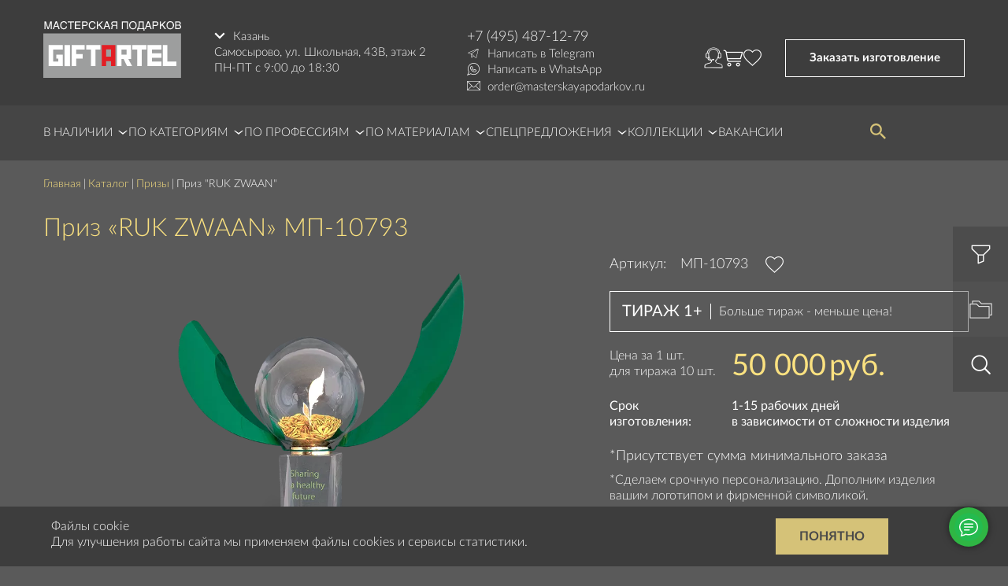

--- FILE ---
content_type: text/html; charset=UTF-8
request_url: https://kazan.masterskayapodarkov.ru/catalog/prizy/10793/
body_size: 31972
content:
<!DOCTYPE html>
<html lang="ru">
<head itemscope itemtype="http://schema.org/WPHeader">

	<meta charset="utf-8">
	<title>Приз «RUK ZWAAN» МП-10793 – купить в Москве, цена на изготовление</title>
	<meta property="og:title" itemprop="headline" content="Приз «RUK ZWAAN» МП-10793 – купить в Москве, цена на изготовление"/>
		<meta itemprop="description"  name="description"  content="Приз «RUK ZWAAN» МП-10793 – заказать в мастерской подарков GiftArtel. Быстрая доставка по всей Москве! Узнать стоимость изготовления: +7 (499) 226-90-15." />
	<meta http-equiv="X-UA-Compatible" content="IE=edge">
	<meta name="viewport" content="width=device-width, initial-scale=1.0, maximum-scale=1.0">




	<meta name="yandex-verification" content="a6ce15c035492893" />

	<link href="/bitrix/js/ui/design-tokens/dist/ui.design-tokens.css?171888389326358" type="text/css"  rel="stylesheet" />
<link href="/bitrix/js/ui/fonts/opensans/ui.font.opensans.css?16802796102555" type="text/css"  rel="stylesheet" />
<link href="/bitrix/js/main/popup/dist/main.popup.bundle.css?175637085031694" type="text/css"  rel="stylesheet" />
<link href="/bitrix/cache/css/s1/responsive/template_fae972000cf2dfb4e1c23157cd4116a1/template_fae972000cf2dfb4e1c23157cd4116a1_v1.css?1769806803158437" type="text/css"  data-template-style="true" rel="stylesheet" />
<script>if(!window.BX)window.BX={};if(!window.BX.message)window.BX.message=function(mess){if(typeof mess==='object'){for(let i in mess) {BX.message[i]=mess[i];} return true;}};</script>
<script>(window.BX||top.BX).message({"JS_CORE_LOADING":"Загрузка...","JS_CORE_NO_DATA":"- Нет данных -","JS_CORE_WINDOW_CLOSE":"Закрыть","JS_CORE_WINDOW_EXPAND":"Развернуть","JS_CORE_WINDOW_NARROW":"Свернуть в окно","JS_CORE_WINDOW_SAVE":"Сохранить","JS_CORE_WINDOW_CANCEL":"Отменить","JS_CORE_WINDOW_CONTINUE":"Продолжить","JS_CORE_H":"ч","JS_CORE_M":"м","JS_CORE_S":"с","JSADM_AI_HIDE_EXTRA":"Скрыть лишние","JSADM_AI_ALL_NOTIF":"Показать все","JSADM_AUTH_REQ":"Требуется авторизация!","JS_CORE_WINDOW_AUTH":"Войти","JS_CORE_IMAGE_FULL":"Полный размер"});</script>

<script src="/bitrix/js/main/core/core.js?1756370900511455"></script>

<script>BX.Runtime.registerExtension({"name":"main.core","namespace":"BX","loaded":true});</script>
<script>BX.setJSList(["\/bitrix\/js\/main\/core\/core_ajax.js","\/bitrix\/js\/main\/core\/core_promise.js","\/bitrix\/js\/main\/polyfill\/promise\/js\/promise.js","\/bitrix\/js\/main\/loadext\/loadext.js","\/bitrix\/js\/main\/loadext\/extension.js","\/bitrix\/js\/main\/polyfill\/promise\/js\/promise.js","\/bitrix\/js\/main\/polyfill\/find\/js\/find.js","\/bitrix\/js\/main\/polyfill\/includes\/js\/includes.js","\/bitrix\/js\/main\/polyfill\/matches\/js\/matches.js","\/bitrix\/js\/ui\/polyfill\/closest\/js\/closest.js","\/bitrix\/js\/main\/polyfill\/fill\/main.polyfill.fill.js","\/bitrix\/js\/main\/polyfill\/find\/js\/find.js","\/bitrix\/js\/main\/polyfill\/matches\/js\/matches.js","\/bitrix\/js\/main\/polyfill\/core\/dist\/polyfill.bundle.js","\/bitrix\/js\/main\/core\/core.js","\/bitrix\/js\/main\/polyfill\/intersectionobserver\/js\/intersectionobserver.js","\/bitrix\/js\/main\/lazyload\/dist\/lazyload.bundle.js","\/bitrix\/js\/main\/polyfill\/core\/dist\/polyfill.bundle.js","\/bitrix\/js\/main\/parambag\/dist\/parambag.bundle.js"]);
</script>
<script>BX.Runtime.registerExtension({"name":"ui.design-tokens","namespace":"window","loaded":true});</script>
<script>BX.Runtime.registerExtension({"name":"ui.fonts.opensans","namespace":"window","loaded":true});</script>
<script>BX.Runtime.registerExtension({"name":"main.popup","namespace":"BX.Main","loaded":true});</script>
<script>BX.Runtime.registerExtension({"name":"popup","namespace":"window","loaded":true});</script>
<script>(window.BX||top.BX).message({"LANGUAGE_ID":"ru","FORMAT_DATE":"DD.MM.YYYY","FORMAT_DATETIME":"DD.MM.YYYY HH:MI:SS","COOKIE_PREFIX":"BITRIX_SM","SERVER_TZ_OFFSET":"10800","UTF_MODE":"Y","SITE_ID":"s1","SITE_DIR":"\/","USER_ID":"","SERVER_TIME":1769812682,"USER_TZ_OFFSET":0,"USER_TZ_AUTO":"Y","bitrix_sessid":"f536a520e3d64c83a0c4cfc491b56166"});</script>


<script src="/bitrix/js/main/popup/dist/main.popup.bundle.js?1758452768119638"></script>
<script>BX.setJSList(["\/local\/templates\/responsive\/components\/bitrix\/catalog\/catalog\/bitrix\/catalog.element\/.default\/script.js","\/local\/templates\/responsive\/components\/bitrix\/sale.basket.basket.line\/template1\/script.js","\/local\/components\/utlab\/live.search\/ajax.js"]);</script>
<script>BX.setCSSList(["\/local\/templates\/responsive\/components\/bitrix\/sale.basket.basket.line\/template1\/style.css","\/local\/templates\/responsive\/components\/utlab\/custom.list\/top_menu_2023\/style.css","\/local\/templates\/responsive\/styles.css","\/local\/templates\/responsive\/template_styles.css"]);</script>
<script type='text/javascript'>window['recaptchaFreeOptions']={'size':'normal','theme':'light','badge':'bottomright','version':'','action':'','lang':'ru','key':'6Le5n7gUAAAAAMMXDyWRKbP9JuyP4DwErYmtrWm5'};</script>
<script type="text/javascript">/**
*   ReCaptcha 2.0 Google js
*	Shevtcoff S.V. 
*	date 25.08.19
*	time 12:10
*/
;
"use strict";

(function(window, document){
    
    var Recaptchafree = Recaptchafree || {};
    Recaptchafree.form_submit;
    var settigs = window['recaptchaFreeOptions'];
    Recaptchafree.loadApi = function(){
        var detectRecaptchaApi = document.getElementById("recaptchaApi");
        if(!detectRecaptchaApi){
            var script = document.createElement('script');
            script.async = true;
            script.id = "recaptchaApi";
            script.src = "//www.google.com/recaptcha/api.js?onload=RecaptchafreeLoaded&render=explicit&hl=" + settigs["lang"];
            script.onerror = function() {
              console.error("Failed to load \"www.google.com/recaptcha/api.js\"");
            };
            document.getElementsByTagName("head")[0].appendChild(script); 
        } 
        return true;
    };

    Recaptchafree.loaded = function(){
        Recaptchafree.renderById = Recaptchafree.renderByIdAfterLoad;
        Recaptchafree.renderAll();
        /* If invisible recaptcha on the page */
        if(settigs["size"] === "invisible") {
            document.addEventListener('submit',function(e){
                if(e.target && e.target.tagName === "FORM"){
                    var g_recaptcha = e.target.querySelector('div.g-recaptcha');
                    var widget_id = g_recaptcha.getAttribute("data-widget");
                    grecaptcha.execute(widget_id);
                    Recaptchafree.form_submit = e.target;
                    e.preventDefault();    
                } 
            }, false);
            /* hide grecaptcha-badge, if multi invisible recaptcha */
            var badges = document.querySelectorAll('.grecaptcha-badge'); 
            for (var i = 1; i < badges.length; i++) {
                badges[i].style.display="none";
            }
        }
        /* update after ajax jQuery */
        if (window.jQuery){
            jQuery(document).ajaxComplete(function() {
                Recaptchafree.reset();
            });
        }
        /* update after ajax BX  */
        if (typeof window.BX.addCustomEvent !== "undefined"){
            window.BX.addCustomEvent('onAjaxSuccess', function () {
                Recaptchafree.reset();   
            });
        }
    };

    Recaptchafree.renderAll = function() { 
        var elements = document.querySelectorAll('div.g-recaptcha');
        for (var i = 0; i < elements.length; i++) {
            if(!elements[i].hasAttribute("data-widget")) {
                Recaptchafree.renderById(elements[i].getAttribute("id"));
            } 
        }
    };

    Recaptchafree.renderByIdAfterLoad = function(id) { 
        var el = document.getElementById(id);
        var widget = grecaptcha.render(el, {
            'sitekey'   : el.hasAttribute("data-sitekey") ? el.getAttribute("data-sitekey") : settigs["key"],
            'theme'     : el.hasAttribute("data-theme") ? el.getAttribute("data-theme") : settigs["theme"],
            'size'      : el.hasAttribute("data-size") ? el.getAttribute("data-size") : settigs["size"],
            'callback'  : el.hasAttribute("data-callback") ? el.getAttribute("data-callback") : settigs["callback"],
            'badge'     : el.hasAttribute("data-badge") ? el.getAttribute("data-badge") : settigs["badge"]
        });
        el.setAttribute("data-widget", widget);
    };

    Recaptchafree.reset = function() { 
        Recaptchafree.renderAll(); 
        var elements = document.querySelectorAll('div.g-recaptcha[data-widget]');
        for (var i = 0; i < elements.length; i++) {
            var id = elements[i].getAttribute('data-widget');
            if(window.grecaptcha){
                grecaptcha.reset(id);
            }
        }
    };

    Recaptchafree.submitForm = function(token){
        if(Recaptchafree.form_submit !== undefined){
            var x = document.createElement("INPUT"); /* create token input  */
            x.setAttribute("type", "hidden");  
            x.name = "g-recaptcha-response";
            x.value = token;
            Recaptchafree.form_submit.appendChild(x);  /* append current form  */
            var elements = Recaptchafree.form_submit.elements;
            for (var i = 0; i < elements.length; i++) {
                if(elements[i].getAttribute("type") === "submit")  {
                    var submit_hidden = document.createElement("INPUT"); /* create submit input hidden  */
                    submit_hidden.setAttribute("type", "hidden");  
                    submit_hidden.name = elements[i].name;
                    submit_hidden.value = elements[i].value;
                    Recaptchafree.form_submit.appendChild(submit_hidden);  /* append current form  */
                }
            }
            document.createElement('form').submit.call(Recaptchafree.form_submit); /* submit form  */
        }       
    };

    Recaptchafree.throttle = function(func, wait, options) {
        var context, args, result;
        var timeout = null;
        var previous = 0;
        if (!options) options = {};
        var later = function() {
          previous = options.leading === false ? 0 : new Date().getTime();
          timeout = null;
          result = func.apply(context, args);
          if (!timeout) context = args = null;
        };
        return function() {
          var now = new Date().getTime();
          if (!previous && options.leading === false) previous = now;
          var remaining = wait - (now - previous);
          context = this;
          args = arguments;
          if (remaining <= 0 || remaining > wait) {
            if (timeout) {
              clearTimeout(timeout);
              timeout = null;
            }
            previous = now;
            result = func.apply(context, args);
            if (!timeout) context = args = null;
          } else if (!timeout && options.trailing !== false) {
            timeout = setTimeout(later, remaining);
          }
          return result;
        };
    };

    Recaptchafree.replaceCaptchaBx = function(){
        var images = document.body.querySelectorAll('form img');
        var src = '[data-uri]';
        Recaptchafree.renderAll();
        for (var i = 0; i < images.length; i++) {
            var img = images[i];
            if (/\/bitrix\/tools\/captcha\.php\?(captcha_code|captcha_sid)=[0-9a-z]+/i.test(img.src)) {
                img['src'] = src;
                img.removeAttribute("width");
                img.removeAttribute('height');
                img.style.display = 'none';
                if(!img.parentNode.querySelector(".g-recaptcha")){
                    var recaptchaId = 'd_recaptcha_' +Math.floor(Math.random()*16777215).toString(16);
                    var replacement = document.createElement('div');
                    replacement['id'] = recaptchaId;
                    replacement['className'] = 'g-recaptcha';
                    img.parentNode.appendChild(replacement);
                    Recaptchafree.renderById(recaptchaId);
                }    
            }
        }
        var inputs = document.querySelectorAll('form input[name="captcha_word"]');
        for (var i = 0; i < inputs.length; i++) {
            var inp = inputs[i];
            if (inp.style.display !== "none") {
                inp.style.display = "none";
            } 
            inp.value = "";
        }  
    };

    Recaptchafree.init = function(){
        Recaptchafree.renderById = Recaptchafree.loadApi;
        document.addEventListener("DOMContentLoaded", function () {
            Recaptchafree.renderAll();
            Recaptchafree.replaceCaptchaBx();
            var throttled = Recaptchafree.throttle(Recaptchafree.replaceCaptchaBx, 200);
            var MutationObserver = window.MutationObserver
                || window.WebKitMutationObserver
                || window.MozMutationObserver;

            if (!!MutationObserver) {
                var observer = new MutationObserver(function(mutations) {
                    mutations.forEach(function(mutation) {
                       if(mutation.type === 'childList' && mutation.addedNodes.length > 0 && mutation.addedNodes[0].tagName !== "IFRAME"){
                        throttled();  
                       }
                    });
                });
                observer.observe(document.body, {
                    attributes: false,
                    characterData: false,
                    childList: true,
                    subtree: true,
                    attributeOldValue: false,
                    characterDataOldValue: false
                });
            } else {
                document.addEventListener('DOMNodeInserted', function(mutation) {
                    throttled();
                });
            }
        });
    };
    
    Recaptchafree.init(); 
    window.Recaptchafree = Recaptchafree;
    window.RecaptchafreeLoaded = Recaptchafree.loaded;
    window.RecaptchafreeSubmitForm = Recaptchafree.submitForm;

})(window, document);</script>
<script>
					(function () {
						"use strict";

						var counter = function ()
						{
							var cookie = (function (name) {
								var parts = ("; " + document.cookie).split("; " + name + "=");
								if (parts.length == 2) {
									try {return JSON.parse(decodeURIComponent(parts.pop().split(";").shift()));}
									catch (e) {}
								}
							})("BITRIX_CONVERSION_CONTEXT_s1");

							if (cookie && cookie.EXPIRE >= BX.message("SERVER_TIME"))
								return;

							var request = new XMLHttpRequest();
							request.open("POST", "/bitrix/tools/conversion/ajax_counter.php", true);
							request.setRequestHeader("Content-type", "application/x-www-form-urlencoded");
							request.send(
								"SITE_ID="+encodeURIComponent("s1")+
								"&sessid="+encodeURIComponent(BX.bitrix_sessid())+
								"&HTTP_REFERER="+encodeURIComponent(document.referrer)
							);
						};

						if (window.frameRequestStart === true)
							BX.addCustomEvent("onFrameDataReceived", counter);
						else
							BX.ready(counter);
					})();
				</script>
<meta property="og:site_name" content="Мастерская подарков" />
<meta property="og:title" content="Приз «RUK ZWAAN» МП-10793 - купить в Казани, цена на изготовление | Мастерская подарков «GiftArtel»" />
<meta property="og:description " content="Приз «RUK ZWAAN» МП-10793 - купить или заказать в Мастерской подарков «GiftArtel». Быстрая доставка по всей Казани. Узнать стоимость изготовления: +7 (917) 397-35-03." />
<meta property="og:type" content="website" />
<meta property="og:url" content="https://kazan.masterskayapodarkov.ru/catalog/prizy/10793/" />
<meta property="og:image" content="https://kazan.masterskayapodarkov.ru/upload/dev2fun.imagecompress/webp/iblock/63e/cqpl64xkcuscsbi135hlrms8zgadhcd0/canvas.webp" />





    <script data-skip-moving="true" src="/local/templates/responsive/js/jquery.min.js"></script>
    <script _async data-skip-moving="true" src="/local/templates/responsive/js/fonts.min.js"></script>

	<link rel="stylesheet" href="/local/templates/responsive/custom.css">




</head>
<body class="catalog">
	

<div id="panel"></div>
















<style>
	header {
		margin: 0 !important;
		padding: 27px 0 14px !important;
		position: relative !important;
		/* background: #3d3d3d !important; */
	background-color: #3d3d3d;
	}

	header .header-inner {
		display: flex;
	}

	header .header-inner__info {
		margin: 10px 0 0 42px;
	}

	header .info__region {
		position: relative;
	}


	header .region__button {
		padding: 0;
		font-size: 15px;
		text-transform: unset;
		background: none;
		color: #fff;
		font-weight: 300;
		display: flex;
		-webkit-transition: all 0.2s;
		-moz-transition: all 0.2s;
		-o-transition: all 0.2s;
	}
	header .region__button:hover {
		color: #d5c278;
	}


	header .region__button:before {
		content: "";
		background: url("/upload/dev2fun.imagecompress/webp/local/templates/responsive/test/images/header/arr-down.webp");
		width: 14px;
		height: 9px;
		margin-right: 10px;
		margin-top: 4px;
	}



	header .region__dropdown {
		position: absolute;
		top: 24px;
		background: #3d3d3d;
		border: 1px solid #383838;
		display: none;
		flex-direction: column;
		z-index: 20;
		padding: 10px 22px;
	}
	header .info__region.active .region__dropdown {
		display: flex;
	}
	header .region__dropdown a {
		font-size: 15px;
		color: #fff;
		margin-bottom: 10px;
		-webkit-transition: all 0.2s;
		-moz-transition: all 0.2s;
		-o-transition: all 0.2s;
	}
	header .region__dropdown a:last-child {
		margin-bottom: 0;
	}
	header .region__dropdown a:hover {
		color: #d5c278;
	}



	.info__address,
	.info__opening-hours {
		font-size: 15px;
		font-weight: 300;
	}



	header .header-inner__contact {
		margin: 10px 0 0 52px;
	}
	header .header-inner__contact a {
		color: #f9f9f9;
		font-weight: 300;
		display: flex;
	}
	header .header-inner__contact a:hover {
		color: #d5c278;
	}

	header .contact__telegram {
		margin-top: 2px;
	}
	header .contact__telegram a:before {
		content: "";
		background: url("/local/templates/responsive/test/images/header/telegram.svg");
		width: 16px;
		height: 16px;
		margin-right: 10px;
	}
	header .contact__whatsapp {
		margin-top: 2px;
	}
	header .contact__whatsapp a:before {
		content: "";
		background: url("/local/templates/responsive/test/images/header/whatsapp.svg");
		width: 16px;
		height: 16px;
		margin-right: 10px;
	}


	header .contact__email {
		margin-top: 4px;
	}
	header .contact__email a:before {
		content: "";
		background: url("/local/templates/responsive/test/images/header/email.svg");
		width: 17px;
		height: 12px;
		margin-right: 9px;
		margin-top: 1px;
	}


	header .contact__phone a {
		font-size: 18px;
	}
	header .contact__telegram a,
	header .contact__whatsapp a,
	header .contact__email a {
		font-size: 15px;
	}


	.header-inner__icon {
		margin: 0 30px 0 auto;
		display: flex;
		align-items: center;
		gap: 15px;
	}


	.header-inner__icon .icon__callback {
		width: 24px;
		height: 27px;
		position: relative;
	}
	.header-inner__icon .icon__callback:after,
	.header-inner__icon .icon__callback:before {
		content: "";
		width: 24px;
		height: 27px;
		position: absolute;
		top: 0;
		left: 0;
		-webkit-transition: all 0.2s;
		-moz-transition: all 0.2s;
		-o-transition: all 0.2s;
	}
	.header-inner__icon .icon__callback:after {
		background: url("/local/templates/responsive/test/images/header/callback.svg");
		opacity: 1;
	}
	.header-inner__icon .icon__callback:before {
		background: url("/local/templates/responsive/test/images/header/callback-h.svg");
		opacity: 0;
	}
	.header-inner__icon .icon__callback:hover:after { opacity: 0; }
	.header-inner__icon .icon__callback:hover:before { opacity: 1; }








	.header-inner__icon .icon__basket {
		width: 26px;
		height: 22px;
		position: relative;
		  display: block;
	}
	.header-inner__icon .icon__basket:after,
	.header-inner__icon .icon__basket:before {
		content: "";
		width: 26px;
		height: 22px;
		position: absolute;
		top: 0;
		left: 0;
		-webkit-transition: all 0.2s;
		-moz-transition: all 0.2s;
		-o-transition: all 0.2s;
	}
	.header-inner__icon .icon__basket:after {
		background: url("/local/templates/responsive/test/images/header/basket.svg");
		opacity: 1;
	}
	.header-inner__icon .icon__basket:before {
		background: url("/local/templates/responsive/test/images/header/basket-h.svg");
		opacity: 0;
	}
	.header-inner__icon .icon__basket:hover:after { opacity: 0; }
	.header-inner__icon .icon__basket:hover:before { opacity: 1; }



.header-inner__icon .icon__basket span {
  position: absolute;
  top: -8px;
  right: -8px;
  z-index: 7;
  background-color: #3d3d3d;
  font-size: 12px;
  border-radius: 10px;
  padding: 3px;
}






	.header-inner__icon .icon__favorite {
		width: 23px;
		height: 21px;
		position: relative;
	}
	.header-inner__icon .icon__favorite:after,
	.header-inner__icon .icon__favorite:before {
		content: "";
		width: 23px;
		height: 21px;
		position: absolute;
		top: 0;
		left: 0;
		-webkit-transition: all 0.2s;
		-moz-transition: all 0.2s;
		-o-transition: all 0.2s;
	}
	.header-inner__icon .icon__favorite:after {
		background: url("/local/templates/responsive/test/images/header/favorite.svg");
		opacity: 1;
	}
	.header-inner__icon .icon__favorite:before {
		background: url("/local/templates/responsive/test/images/header/favorite-h.svg");
		opacity: 0;
	}
	.header-inner__icon .icon__favorite:hover:after { opacity: 0; }
	.header-inner__icon .icon__favorite:hover:before { opacity: 1; }





	.header-inner__button-order {
		align-items: center;
		display: flex;
	}
	.header-inner__button-order button {
		background: none;
		border: 1px solid #fff;
		color: #fff;
		font-size: 15px;
		text-transform: unset;
		margin: auto;
		-webkit-transition: all 0.2s;
		-moz-transition: all 0.2s;
		-o-transition: all 0.2s;
	}

	.header-inner__button-order button:hover {
		border: 1px solid #d5c278;
		color: #d5c278;

	}





	.footer__copy .container:before {
		display: none;
	}







	.top-menu__lvl1 > li:hover > a + ul {
		display: block;
	}


	.top-menu__lvl2 > li {
		width: 100%;
	}



	@media(max-width:768px) {
header {
  background-color: #383838;
}
.menu-top {
  background-color: #454545;
}
		.top_dropdown_menu.top-menu__lvl1 {
			display: none;
		}
		.menu-top .container {
			height: 100%;
		}
		.header-sm-menu {
			position: unset;
			display: flex;
			align-items: center;
		}

		.wrapper {
			padding-right: 0 !important;
			padding-left: 0 !important;
		}

		.col-xs-12.col-sm-12.col-lg-12.content {
			margin-top: 0 !important;
		}


		header {
			padding-top: 10px !important;
		}
		header .header-inner {
			flex-wrap: wrap;
		}


		header .header-inner__info {
			order: 1;
			margin: 0;
			width: 80px;
			display: flex;
			align-items: center;
		}
		header .region__button {
			padding: 8px 0 !important;
			font-size: 12px;
		}
		header .region__button:before {
			margin-right: 6px;
		}




		header .header__logo {
			order: 2;
			width: 110px;
			margin: 0 auto;
		}
		header .header__logo .img-responsive {
			width: 100%;
		}






		header .header-inner__icon {
			order: 3;
			height: 52px;
			margin: 0;
		}

		.header-inner__icon {
			gap: 10px;
		}
		.header-inner__icon .icon__callback,
		.header-inner__icon .icon__basket,
		.header-inner__icon .icon__favorite {
			width: 20px;
			height: 20px;
		}


		.header-inner__icon .icon__callback:after,
		.header-inner__icon .icon__callback:before,
		.header-inner__icon .icon__basket:after,
		.header-inner__icon .icon__basket:before,
		.header-inner__icon .icon__favorite:after,
		.header-inner__icon .icon__favorite:before {
			width: 100%;
			height: 100%;
			background-size: contain !important;
			background-repeat: no-repeat;
			background-position: center;
		}





		header .info__wrap-contact {
			display: none;
		}




		header .header-inner__contact {
			order: 4;
			margin: 5px 0 0 0;
			width: 100%;
		}
		header .header-inner__contact a {
			justify-content: center;
		}




		header .header-inner__button-order {
			display: none;
		}







		.main__block-1 {
			min-height: auto;
			padding: 0 0 40px 0;
		}
		.main__block-1:before {
			width: 100%;
			height: 100%;
		}
		.main__block-1 .block-1__inner {
			flex-direction: column;
		}
		.main__block-1 .inner__image {
			width: 100% !important
		}

		.main__block-1 .inner__link {
			width: 100% !important;
			margin: 20px 0 0 0 !important
		}
		.main__block-1 .link__top a {
			padding: 14px 0 !important;
			font-size: 14px !important;
		}
		.main__block-1 .link__top a:after {
			margin-left: 15px;
		}
		.main__block-1 .link__bottom {
			font-size: 14px !important;
			margin: 0 auto !important;
		}



		.main__block-2 {
			padding-bottom: 40px !important;
			flex-direction: column !important;
			margin: 0px 0px 0 0px !important
		}
		.main__block-2 .block-2__item {
			width: 100% !important;
			margin-bottom: 10px !important;
		}
		.main__block-2 a {
			height: 220px !important;
		}






		.main__new-project .new-project__products {
			padding: 0 5px !important;
			/* flex-wrap: wrap; */
	overflow-x: scroll;
    overflow-y: hidden;
    height: 420px;
    flex-direction: row;
		}
		.main__new-project .products__item {
			width: 50% !important;
			padding: 0 5px !important;
			margin-bottom: 10px;
	min-width: 230px;
		}



		.main__video-demonstration {
			padding-top: 40px !important;
			margin-bottom: 0px;
		}
		.main__video-demonstration .video-demonstration__inner {
			height: auto !important;
		}
		.main__video-demonstration .container {
			margin: 0;
			padding: 0;
			width: 100%;
		}
		.main__video-demonstration .video-demonstration__title {
			width: 100% !important;
			height: 50px !important;
			padding: 0 15px !important;
			font-size: 20px !important;
		}
		.main__video-demonstration .video-demonstration__inner {
			background-image: none !important;
		}

		.main__video-demonstration .inner__item-right {
			width: 100% !important;
			height: auto !important;
		}
		.main__video-demonstration .inner__item-right iframe {
			width: 100%;
			margin-top: 15px;
			height: 227px;
		}
		.main__video-demonstration .item-right__inner {
			margin: 0 0 20px 0 !important;
		}
		.main__video-demonstration .inner__item {
			font-size: 14px !important;
		}







		.main__work .container {
			flex-direction: column;
			width: 100%;
		}
		.main__work:before {
			background: none !important;
		}
		.main__work .work__left {
			width: 100% !important;
		}
		.main__work .list__item {
			width: 100% !important;
		}
		.main__work .item__title {
			font-size: 14px !important;
		}


		.main__work .work__right {
			display: none;
		}

	}





</style>





<div class="wrapper">
<header>
	<div class="container">
		<div class="header-inner">
			<a href="/" class="header__logo" rel="nofollow">
				<img src="/local/templates/responsive/images/logo.svg" alt="Мастерская подарков GiftArtel" class="img-responsive">
			</a>
			<div class="header-inner__info">
				<div class="info__region">
					<button class="region__button">Казань</button>
					<div class="region__dropdown">
																					<a rel="nofollow" href="https://www.masterskayapodarkov.ru/">Москва</a>
																												<a rel="nofollow" href="https://spb.masterskayapodarkov.ru/">Санкт-Петербург</a>
																																									<a rel="nofollow" href="https://krasnodar.masterskayapodarkov.ru/">Краснодар</a>
																		</div>
				</div>
				<div class="info__wrap-contact">
					<div class="info__address">
						Самосырово, ул. Школьная, 43В, этаж 2



					</div>
					<div class="info__opening-hours">
						ПН-ПТ с 9:00 до 18:30					</div>
				</div>
			</div>
			<div class="header-inner__contact">
				<div class="contact__phone">
					    <a href="tel:+74954871279" rel="nofollow">+7 (495) 487-12-79</a>
<!-- <a href="tel:+7 495 487-12-79"  rel="nofollow">+7 495 487-12-79</a> -->

<!-- <a href="tel:+74954871279" rel="nofollow">+7 (495) 487-12-79</a> -->















				</div>
				<div class="contact__telegram">
					

<a href="https://t.me/+79265394136" rel="nofollow" >Написать в Telegram</a>


				</div>
				<div class="contact__whatsapp">
					

<a href="https://api.whatsapp.com/send?phone=79265394136" rel="nofollow" >Написать в WhatsApp</a>


				</div>
				<div class="contact__email">
					
<a href="mailto:order@masterskayapodarkov.ru"  rel="nofollow" >order@masterskayapodarkov.ru</a>














				</div>
			</div>
			<div class="header-inner__icon">


				<a class="icon__callback ya_zakazat_obratnyj_zvonok b24-web-form-popup-btn-12" href="javascript:void(0)"></a>
				<script>
var bx_basketFKauiI = new BitrixSmallCart;
</script>
<div id="bx_basketFKauiI" class="bx-basket bx-opener"><!--'start_frame_cache_bx_basketFKauiI'--><div class="bx-hdr-profile">
	 			<a class="icon__basket"  href="/personal/basket/">
			
			</a>
</div><!--'end_frame_cache_bx_basketFKauiI'--></div>
<script type="text/javascript">
	bx_basketFKauiI.siteId       = 's1';
	bx_basketFKauiI.cartId       = 'bx_basketFKauiI';
	bx_basketFKauiI.ajaxPath     = '/bitrix/components/bitrix/sale.basket.basket.line/ajax.php';
	bx_basketFKauiI.templateName = 'template1';
	bx_basketFKauiI.arParams     =  {'COMPONENT_TEMPLATE':'template1','PATH_TO_BASKET':'/personal/basket/','PATH_TO_ORDER':'/personal/order/','SHOW_NUM_PRODUCTS':'Y','SHOW_TOTAL_PRICE':'N','SHOW_EMPTY_VALUES':'N','SHOW_PERSONAL_LINK':'N','PATH_TO_PERSONAL':'/personal/','SHOW_AUTHOR':'N','PATH_TO_AUTHORIZE':'/login/','SHOW_REGISTRATION':'N','PATH_TO_REGISTER':'/login/','PATH_TO_PROFILE':'/personal/','SHOW_PRODUCTS':'N','POSITION_FIXED':'N','HIDE_ON_BASKET_PAGES':'N','CACHE_TYPE':'A','SHOW_DELAY':'Y','SHOW_NOTAVAIL':'Y','SHOW_IMAGE':'Y','SHOW_PRICE':'Y','SHOW_SUMMARY':'Y','POSITION_VERTICAL':'top','POSITION_HORIZONTAL':'right','MAX_IMAGE_SIZE':'70','AJAX':'N','~COMPONENT_TEMPLATE':'template1','~PATH_TO_BASKET':'/personal/basket/','~PATH_TO_ORDER':'/personal/order/','~SHOW_NUM_PRODUCTS':'Y','~SHOW_TOTAL_PRICE':'N','~SHOW_EMPTY_VALUES':'N','~SHOW_PERSONAL_LINK':'N','~PATH_TO_PERSONAL':'/personal/','~SHOW_AUTHOR':'N','~PATH_TO_AUTHORIZE':'/login/','~SHOW_REGISTRATION':'N','~PATH_TO_REGISTER':'/login/','~PATH_TO_PROFILE':'/personal/','~SHOW_PRODUCTS':'N','~POSITION_FIXED':'N','~HIDE_ON_BASKET_PAGES':'N','~CACHE_TYPE':'A','~SHOW_DELAY':'Y','~SHOW_NOTAVAIL':'Y','~SHOW_IMAGE':'Y','~SHOW_PRICE':'Y','~SHOW_SUMMARY':'Y','~POSITION_VERTICAL':'top','~POSITION_HORIZONTAL':'right','~MAX_IMAGE_SIZE':'70','~AJAX':'N','cartId':'bx_basketFKauiI'}; // TODO \Bitrix\Main\Web\Json::encode
	bx_basketFKauiI.closeMessage = 'Скрыть';
	bx_basketFKauiI.openMessage  = 'Раскрыть';
	bx_basketFKauiI.activate();
</script>				<a class="icon__favorite" href="/flist/"></a>

			</div>
			<div class="header-inner__button-order">
				<script data-b24-form="click/17/zf2aee" data-skip-moving="true">
				(function(w,d,u){
				var s=d.createElement('script');s.async=true;s.src=u+'?'+(Date.now()/180000|0);
				var h=d.getElementsByTagName('script')[0];h.parentNode.insertBefore(s,h);
				})(window,document,'https://bitrix.art4you.ru/upload/crm/form/loader_17_zf2aee.js');
				</script>
				<button type="button" class="ya_zakazat_izgotovlenie">Заказать изготовление</button>
			</div>
		</div>
	</div>
</header>



<div class="fixed-button">

	<div class="fixed-button__item item-filter">
		<button class="" type="button"></button>
		<div class="item-filter-box" style=" ">


				 



<form action="/catalog-podbor/" class="form catalog-filter is-visible catalog-filter-fixed no-js">
	<input type="hidden" name="ff" value="1">
	<div class="catalog-filter__top">

		<select name="ghn">
			<option value="0">Повод</option>
							<option value="204">Партнёрам</option>
							<option value="206">Протокольные</option>
							<option value="207">Событийные</option>
							<option value="205">Сотрудникам</option>
							<option value="208">Юбилейные</option>
					</select>
		<select name="cat">
			<option value="0">Категория</option>
							<option value="209">Кубки</option>
							<option value="211">Медали</option>
							<option value="212">Плакетки</option>
							<option value="213">Пояса</option>
							<option value="210">Призы</option>
							<option value="214">Тарелки</option>
					</select>
		<div class="flex-break"></div>
		<select name="fm">
			<option value="0">Материал</option>
							<option value="200">Акрил</option>
							<option value="198">Бронзовое литьё</option>
							<option value="202">Дерево</option>
							<option value="203">Камень</option>
							<option value="197">Листовой металл</option>
							<option value="201">Литьё из полимеров</option>
							<option value="199">Стекло</option>
					</select>


		<select name="o">
			<option value="0">Отрасль</option>
							<option value="71">IT-технологии</option>
							<option value="151">Авиация</option>
							<option value="69">Армия</option>
							<option value="129">Архитектура</option>
							<option value="167">Атомная промышленность</option>
							<option value="74">Бизнес</option>
							<option value="217">Военно-морской флот</option>
							<option value="215">Газ</option>
							<option value="134">Горное дело</option>
							<option value="191">Госструктуры</option>
							<option value="81">Государство</option>
							<option value="162">Дорожное строительство</option>
							<option value="130">Железные дороги</option>
							<option value="166">Индустрия красоты</option>
							<option value="137">Космонавтика</option>
							<option value="70">Культура и искусство</option>
							<option value="67">Легкая промышленность</option>
							<option value="131">Машиностроение и автомобилестроение</option>
							<option value="85">Медицина</option>
							<option value="77">Менеджмент</option>
							<option value="132">Металлургия</option>
							<option value="188">Музыкантам</option>
							<option value="82">Наука</option>
							<option value="60">Нефть</option>
							<option value="216">Нотариус</option>
							<option value="80">Образование</option>
							<option value="190">Охотникам и рыболовам</option>
							<option value="84">Пищевая промышленность</option>
							<option value="135">Подарок моряку</option>
							<option value="138">Полиция</option>
							<option value="68">Сельское хозяйство</option>
							<option value="72">СМИ</option>
							<option value="189">Спортсменам</option>
							<option value="62">Строительство</option>
							<option value="133">Театр и кино</option>
							<option value="65">Телекоммуникация и связь</option>
							<option value="78">Торговля</option>
							<option value="63">Транспорт</option>
							<option value="83">Туризм</option>
							<option value="64">Тяжелая промышленность</option>
							<option value="66">Финансы</option>
							<option value="136">Химическая промышленность</option>
							<option value="79">Хобби</option>
							<option value="86">Экология</option>
							<option value="61">Энергетика</option>
							<option value="73">Юриспруденция</option>
					</select>



	</div>
	<div class="catalog-filter__middle">
		<div class="catalog-filter-price__field">
			<input id="PRICE_MIN" type="text" name="pmin" value="0">
			<span class="catalog-filter-price__sep"></span>
			<input id="PRICE_MAX" type="text" name="pmax" value="100000">
		</div>
		<div class="catalog-filter-price" data-min="0" data-max="100000">
			<div class="catalog-filter-price__name">Стоимость/руб.</div>
			<div class="catalog-filter-price__slider">

			<div class="catalog-filter-price__min">0</div>

			<div class="catalog-filter-price__max">100000</div>
			</div>
		</div>
	</div>
		<hr>
	<div class="catalog-filter__bottom">
		<div class="check-radio">
			<label><input type="checkbox" name="cis" value="139"> в наличии</label>
		</div>

	</div>
	<footer class="tac">
		<button type="submit" class="tac-btn-open tac-btn-open1">Подобрать товар</button>
		<input type="reset"  class="tac-btn-open reset-catalog-filter" value="Сбросить фильтр" />
	</footer>
</form>
<script>
	$(".reset-catalog-filter").on("click", function () {


	$('.catalog-filter select option').removeAttr('selected');
	$('.catalog-filter select').change();

	$('.catalog-filter input').change();
	$('.catalog-filter input').change();
	var $slider = $(".catalog-filter-price__slider");
	$slider.slider("values", 0, 0);
	$slider.slider("values", 1, 350000);

	$(".catalog-filter-price__min").text( 0);
	$(".catalog-filter-price__max").text( 350000);

});
</script>



	</div>


	</div>

	<a class="fixed-button__item item-catalog" href="/catalog/"></a>
	<div class="fixed-button__item item-search">
		<button class="" type="button"></button>

<form action="/search/" name="smart_serach" class="header-search form xs-hidden"  >

    <input type="text" autocomplete="off"  name="q" class="header-search__input" placeholder="Поиск по названию / артикулу">
	<input  type="hidden" name="query" autocomplete="off">
    <button class="header-search__btn" type="submit" name="s">Искать</button>
    <div class="header-search__result"></div>
</form>

	</div>

</div>


<style>
</style>


<script>
$(document).ready(function(){
	$(".fixed-button__item.item-search button").on("click", function() {
		$(this).parents(".item-search").find("form").toggleClass("active");
		$(this).parents(".item-search").find("form").toggleClass("xs-hidden");
		$(this).toggleClass("active");
	})
});
$(document).ready(function(){
	$(".fixed-button__item.item-filter button").on("click", function() {
		$(this).parents(".item-filter").find(".item-filter-box").toggleClass("active");
		$(this).toggleClass("active");
	})
});
</script>



<script>
$(document).ready(function(){
	$(".info__region .region__button").on("click", function() {
		$(this).parents(".info__region").toggleClass("active");
	})
});
</script>













<div class="menu-top">
	<div class="menu-top__inner">
	<div class="container">
<nav>
	<div class="header-sm-menu lg-hidden">
		<div class="header-sm-menu__toggle"></div>
		<div class="header-sm-menu__popup">
			<div id="header-sm-catalog-menu"></div>
			<div  class="header-sm-title header-sm-title-drop">В наличии</div>
			<div style="display: none;">
			<nav class="catalog-menu">
<ul class="col">
<li class="lvl-2"><a href="/catalog-podbor/v-nalichii/?isPodarki=Y"> <span class="inner"> Подарки </span> </a></li>
<li class="lvl-2"><a href="/catalog-podbor/v-nalichii/?isNagradi=Y"> <span class="inner"> Награды </span> </a></li>
</ul>
</nav>

		</div>
			<div  class="header-sm-title header-sm-title-drop">По категориям</div>
			<div style="display: none;">
			



<nav class="catalog-menu" itemscope itemtype="http://schema.org/SiteNavigationElement">



				


											 <ul class="col"> 				<li class="lvl-2">
					<a href="/catalog/kubki/" itemprop="url">
						<span class="inner" itemprop="name">
							Кубки для награждения						</span>
					</a>


											<i></i>
						<ul>
													<li><a href="/catalog/avtorskie/">Авторские</a><li>

													<li><a href="/catalog/klassicheskie/">Классические</a><li>

													<li><a href="/catalog/patrioticheskie/">Патриотические</a><li>

													<li><a href="/catalog/oformlenie-dlya-kubkov/">Оформление для кубков</a><li>

													<li><a href="/catalog/komplekty-kubkov/">Комплекты кубков</a><li>

													<li><a href="/catalog/kubki-iz-kamnya/">Кубки из камня</a><li>

													<li><a href="/catalog/suvenirnye-kubki/">Сувенирные кубки</a><li>

													<li><a href="/catalog/kubki-iz-stekla/">Кубки из стекла и акрила</a><li>

													<li><a href="/catalog/kubki-s-gravirovkoy/">Кубки подарочные с гравировкой</a><li>

													<li><a href="/catalog/sportivnye-kubki/">Спортивные кубки</a><li>

												</ul>
					



				</li>
							




		


															<li class="lvl-2">
					<a href="/catalog/prizy/" itemprop="url">
						<span class="inner" itemprop="name">
							Призы						</span>
					</a>


											<i></i>
						<ul>
													<li><a href="/catalog/delovye/">Деловые</a><li>

													<li><a href="/catalog/sobytiynye/">Событийные</a><li>

													<li><a href="/catalog/prizy-iz-metalla/">Призы из металла</a><li>

													<li><a href="/catalog/sportivnye/">Спортивные</a><li>

													<li><a href="/catalog/yubileynye/">Юбилейные</a><li>

												</ul>
					



				</li>
							




		


															<li class="lvl-2">
					<a href="/catalog/kapsuly-vremeni/" itemprop="url">
						<span class="inner" itemprop="name">
							Капсулы времени						</span>
					</a>


					



				</li>
							




		


															<li class="lvl-2">
					<a href="/catalog/nagrady/" itemprop="url">
						<span class="inner" itemprop="name">
							Награды						</span>
					</a>


											<i></i>
						<ul>
													<li><a href="/catalog/korporativnye_nagrady/">Корпоративные премии</a><li>

													<li><a href="/catalog/konkursnye/">Конкурсные награды</a><li>

													<li><a href="/catalog/muzykalnye-nagrady/">Музыкальные награды</a><li>

													<li><a href="/catalog/sportivnye_nagrady/">Спортивные награды</a><li>

													<li><a href="/catalog/nagrady-iz-akrila/">Награды из акрила</a><li>

													<li><a href="/catalog/nagrady-iz-dereva/">Награды из дерева</a><li>

													<li><a href="/catalog/nagrady-iz-stekla/">Награды из стекла</a><li>

													<li><a href="/catalog/nagrady-iz-khrustalya/">Хрустальные кубки и награды</a><li>

												</ul>
					



				</li>
							




		


			




		


															<li class="lvl-2">
					<a href="/catalog/stely-dlya-nagrazhdeniya/" itemprop="url">
						<span class="inner" itemprop="name">
							Стелы для награждения						</span>
					</a>


					



				</li>
							




		


															<li class="lvl-2">
					<a href="/catalog/nagradnye-poyasa/" itemprop="url">
						<span class="inner" itemprop="name">
							Наградные пояса						</span>
					</a>


					



				</li>
							




		


															<li class="lvl-2">
					<a href="/catalog/suveniry/" itemprop="url">
						<span class="inner" itemprop="name">
							Сувениры						</span>
					</a>


											<i></i>
						<ul>
													<li><a href="/catalog/biznes_suveniry/">Бизнес-сувениры</a><li>

													<li><a href="/catalog/breloki/">Брелоки</a><li>

													<li><a href="/catalog/vizitnitsy/">Визитницы</a><li>

													<li><a href="/catalog/gravyury/">Гравюры</a><li>

													<li><a href="/catalog/zdaniya_iz_stekla/">Здания из стекла</a><li>

													<li><a href="/catalog/kapsula-vremeni/">Капсула времени</a><li>

													<li><a href="/catalog/mini_kopii/">Мини-копии</a><li>

													<li><a href="/catalog/papki_i_pereplyety/">Папки и переплёты</a><li>

													<li><a href="/catalog/pismennye_pribory/">Письменные приборы</a><li>

													<li><a href="/catalog/posuda/">Подстаканники</a><li>

													<li><a href="/catalog/probki_dlya_butylok/">Пробки для бутылок</a><li>

													<li><a href="/catalog/suveniry-iz-stekla/">Сувениры из стекла</a><li>

													<li><a href="/catalog/shashki_i_shakhmaty/">Шашки и шахматы</a><li>

												</ul>
					



				</li>
				 </ul> 			




		


											 <ul class="col"> 				<li class="lvl-2">
					<a href="/catalog/podarki/" itemprop="url">
						<span class="inner" itemprop="name">
							Подарки						</span>
					</a>


											<i></i>
						<ul>
													<li><a href="/catalog/sportsmenu/">Спортсмену</a><li>

													<li><a href="/catalog/vip_podarki/">Статусные подарки</a><li>

													<li><a href="/catalog/rukovoditelyu/">Руководителю</a><li>

													<li><a href="/catalog/partnyeru/">Партнёру</a><li>

													<li><a href="/catalog/podarki_s_simvolikoy/">Подарки с символикой</a><li>

													<li><a href="/catalog/sotrudnikam/">Сотрудникам</a><li>

													<li><a href="/catalog/biznesmenu/">Бизнесмену</a><li>

													<li><a href="/catalog/chinovniku/">Протокольные подарки</a><li>

													<li><a href="/catalog/aksessuary/">Аксессуары</a><li>

													<li><a href="/catalog/dlya-konkursov-profmasterstva/">Для профконкурсов</a><li>

													<li><a href="/catalog/dlya-delovykh-vstrech-i-forumov/">Для форумов</a><li>

													<li><a href="/catalog/k-otkrytiyu-obektov/">К открытию объектов</a><li>

													<li><a href="/catalog/k-yubileyu-kompanii/">К юбилею компании</a><li>

													<li><a href="/catalog/komande-timbilding/">Команде </a><li>

												</ul>
					



				</li>
							




		


															<li class="lvl-2">
					<a href="/catalog/tombstouny/" itemprop="url">
						<span class="inner" itemprop="name">
							Томбстоуны						</span>
					</a>


											<i></i>
						<ul>
													<li><a href="/catalog/akrilovye/">Акриловые</a><li>

													<li><a href="/catalog/steklyannye/">Стеклянные</a><li>

												</ul>
					



				</li>
							




		


															<li class="lvl-2">
					<a href="/catalog/statuetki/" itemprop="url">
						<span class="inner" itemprop="name">
							Статуэтки						</span>
					</a>


											<i></i>
						<ul>
													<li><a href="/catalog/statuetki-iz-metalla/">Статуэтки из металла</a><li>

													<li><a href="/catalog/statuetki_iz_plastika/">Статуэтки из пластика</a><li>

													<li><a href="/catalog/statuetki_s_ispolzovaniem_kamnya/">Статуэтки с использованием камня</a><li>

													<li><a href="/catalog/statuetki-iz-stekla/">Статуэтки из акрила и стекла</a><li>

													<li><a href="/catalog/nagradnye-statuetki/">Фигурки</a><li>

													<li><a href="/catalog/oskary/">Статуэтки «Оскар»</a><li>

													<li><a href="/catalog/statuetki-iz-akrila/">Акриловые статуэтки</a><li>

													<li><a href="/catalog/statuetki-iz-orgstekla/">Статуэтки из оргстекла</a><li>

													<li><a href="/catalog/statuetki-s-gravirovkoy/">Статуэтки с гравировкой</a><li>

												</ul>
					



				</li>
							




		


			




		


															<li class="lvl-2">
					<a href="/catalog/suvenirnye-tarelki/" itemprop="url">
						<span class="inner" itemprop="name">
							Тарелки						</span>
					</a>


											<i></i>
						<ul>
													<li><a href="/catalog/dekorativnye_tarelki/">Декоративные тарелки</a><li>

													<li><a href="/catalog/nagradnye-tarelki/">Наградные тарелки</a><li>

													<li><a href="/catalog/podarochnye_tarelki/">Подарочные тарелки</a><li>

													<li><a href="/catalog/tarelki_s_logotipom_i_nadpisyu/">Тарелки с логотипом и надписью</a><li>

												</ul>
					



				</li>
							




		


															<li class="lvl-2">
					<a href="/catalog/medali-na-zakaz/" itemprop="url">
						<span class="inner" itemprop="name">
							Медали						</span>
					</a>


											<i></i>
						<ul>
													<li><a href="/catalog/korporativnye-medali/">Корпоративные</a><li>

													<li><a href="/catalog/sportivnie/">Спортивные</a><li>

													<li><a href="/catalog/ubileynye-medali/">Юбилейные</a><li>

													<li><a href="/catalog/akrilovye-medali/">Акриловые медали</a><li>

													<li><a href="/catalog/ordena-i-blyakhi/">Ордена и бляхи</a><li>

													<li><a href="/catalog/upakovka_pod_medali/">Упаковка под медали</a><li>

													<li><a href="/catalog/medali-na-zakaz-s-gravirovkoy/">Медали с гравировкой</a><li>

												</ul>
					



				</li>
							




		


															<li class="lvl-2">
					<a href="/catalog/plaketki-i-nagradnye-doski/" itemprop="url">
						<span class="inner" itemprop="name">
							Плакетки, наградные доски						</span>
					</a>


											<i></i>
						<ul>
													<li><a href="/catalog/nagradnye-diplomy/">Наградные дипломы</a><li>

													<li><a href="/catalog/plaketki-iz-kozhi/">Плакетки из кожи</a><li>

												</ul>
					



				</li>
							




		


			




		


															<li class="lvl-2">
					<a href="/catalog/suvenirnye-klyuchi/" itemprop="url">
						<span class="inner" itemprop="name">
							Сувенирные ключи 						</span>
					</a>


											<i></i>
						<ul>
													<li><a href="/catalog/upakovka_pod_klyuchi/">Упаковка под ключи</a><li>

												</ul>
					



				</li>
				 </ul> 			




		


											 <ul class="col"> 				<li class="lvl-2">
					<a href="/catalog/chasy/" itemprop="url">
						<span class="inner" itemprop="name">
							Часы 						</span>
					</a>


											<i></i>
						<ul>
													<li><a href="/catalog/nastennye/">Настенные</a><li>

													<li><a href="/catalog/nastolnye/">Настольные</a><li>

													<li><a href="/catalog/pesochnye_chasy/">Песочные часы</a><li>

												</ul>
					



				</li>
							




		


															<li class="lvl-2">
					<a href="/catalog/vyveski_i_tablichki/" itemprop="url">
						<span class="inner" itemprop="name">
							Вывески  и таблички						</span>
					</a>


											<i></i>
						<ul>
													<li><a href="/catalog/latunnye-vyveski/">Латунные вывески</a><li>

													<li><a href="/catalog/metallicheskie-vyveski/">Металлические вывески</a><li>

													<li><a href="/catalog/steklyannye_vyveski/">Стеклянные вывески</a><li>

												</ul>
					



				</li>
							




		


															<li class="lvl-2">
					<a href="/catalog/svetilniki/" itemprop="url">
						<span class="inner" itemprop="name">
							Светильники						</span>
					</a>


					



				</li>
							




		


															<li class="lvl-2">
					<a href="/catalog/gotovye_formy_iz_stekla/" itemprop="url">
						<span class="inner" itemprop="name">
							Готовые формы из стекла						</span>
					</a>


					



				</li>
							




		


															<li class="lvl-2">
					<a href="/catalog/futlyary/" itemprop="url">
						<span class="inner" itemprop="name">
							Футляры 						</span>
					</a>


											<i></i>
						<ul>
													<li><a href="/catalog/podarochnye_korobki/">Подарочные коробки</a><li>

												</ul>
					



				</li>
							




		


															<li class="lvl-2">
					<a href="/catalog/kozhanye-remni-na-zakaz/" itemprop="url">
						<span class="inner" itemprop="name">
							Кожаные ремни на заказ						</span>
					</a>


					



				</li>
							




		


															<li class="lvl-2">
					<a href="/catalog/upakovka-i-oformlenie-alkogolya/" itemprop="url">
						<span class="inner" itemprop="name">
							Упаковка и оформление алкоголя						</span>
					</a>


					



				</li>
				 </ul> 			




		


											 <ul class="col"> 				<li class="lvl-2">
					<a href="/catalog/kozhanyj-tubus/" itemprop="url">
						<span class="inner" itemprop="name">
							Кожаные тубусы						</span>
					</a>


					



				</li>
							




		


															<li class="lvl-2">
					<a href="/catalog/navershiya/" itemprop="url">
						<span class="inner" itemprop="name">
							Навершия						</span>
					</a>


					



				</li>
							




		


															<li class="lvl-2">
					<a href="/catalog-podbor/khobbi/" itemprop="url">
						<span class="inner" itemprop="name">
							Кубки для награждения						</span>
					</a>


					



				</li>
							




		


															<li class="lvl-2">
					<a href="/catalog-podbor/podarki-po-sobytiyam/" itemprop="url">
						<span class="inner" itemprop="name">
							Подарки по событиям						</span>
					</a>


					



				</li>
							




		


															<li class="lvl-2">
					<a href="/catalog-podbor/vip-podarki/" itemprop="url">
						<span class="inner" itemprop="name">
							VIP Подарки						</span>
					</a>


					



				</li>
							




		


															<li class="lvl-2">
					<a href="/catalog-podbor/prochee/" itemprop="url">
						<span class="inner" itemprop="name">
							Тематические подборки						</span>
					</a>


					



				</li>
							




		


</nav>

<script>

</script>



		</div>
		<div  class="header-sm-title header-sm-title-drop">По профессиям</div>
		<div style="display: none;">
			



<nav class="catalog-menu" itemscope itemtype="http://schema.org/SiteNavigationElement">



				


											 <ul class="col col-20"> 				<li class="lvl-2">
					<a href="/catalog-podbor/professii/letchiku/" itemprop="url">
						<span class="inner" itemprop="name">
							Авиация						</span>
					</a>


					



				</li>
							




		


															<li class="lvl-2">
					<a href="/catalog-podbor/professii/armiya/" itemprop="url">
						<span class="inner" itemprop="name">
							Армия						</span>
					</a>


					



				</li>
							




		


															<li class="lvl-2">
					<a href="/catalog-podbor/professii/atomnaya-promyshlennost/" itemprop="url">
						<span class="inner" itemprop="name">
							Атомная энергетика						</span>
					</a>


					



				</li>
							




		


															<li class="lvl-2">
					<a href="/catalog-podbor/professii/transport/" itemprop="url">
						<span class="inner" itemprop="name">
							Транспорт						</span>
					</a>


					



				</li>
							




		


															<li class="lvl-2">
					<a href="/catalog-podbor/professii/arkhitektura/" itemprop="url">
						<span class="inner" itemprop="name">
							Архитектура						</span>
					</a>


					



				</li>
							




		


															<li class="lvl-2">
					<a href="/catalog-podbor/professii/gornoe-delo/" itemprop="url">
						<span class="inner" itemprop="name">
							Горное дело						</span>
					</a>


					



				</li>
							




		


															<li class="lvl-2">
					<a href="/catalog-podbor/professii/gosstruktury/" itemprop="url">
						<span class="inner" itemprop="name">
							Госструктуры						</span>
					</a>


					



				</li>
							




		


															<li class="lvl-2">
					<a href="/catalog-podbor/professii/dorozhnoe-stroitelstvo/" itemprop="url">
						<span class="inner" itemprop="name">
							Дорожное строительство						</span>
					</a>


					



				</li>
							




		


															<li class="lvl-2">
					<a href="/catalog-podbor/professii/zheleznodorozhniku/" itemprop="url">
						<span class="inner" itemprop="name">
							Железные дороги						</span>
					</a>


					



				</li>
							




		


															<li class="lvl-2">
					<a href="/catalog-podbor/professii/industriya-krasoty/" itemprop="url">
						<span class="inner" itemprop="name">
							Индустрия красоты						</span>
					</a>


					



				</li>
				 </ul> 			




		


											 <ul class="col col-20"> 				<li class="lvl-2">
					<a href="/catalog-podbor/professii/programmistu/" itemprop="url">
						<span class="inner" itemprop="name">
							Информационные технологии						</span>
					</a>


					



				</li>
							




		


															<li class="lvl-2">
					<a href="/catalog-podbor/professii/kosmonavtika/" itemprop="url">
						<span class="inner" itemprop="name">
							Космонавтика						</span>
					</a>


					



				</li>
							




		


															<li class="lvl-2">
					<a href="/catalog-podbor/professii/kultura/" itemprop="url">
						<span class="inner" itemprop="name">
							Культура						</span>
					</a>


					



				</li>
							




		


															<li class="lvl-2">
					<a href="/catalog-podbor/professii/legkaya-promyshlennost/" itemprop="url">
						<span class="inner" itemprop="name">
							Легкая промышленность						</span>
					</a>


					



				</li>
							




		


															<li class="lvl-2">
					<a href="/catalog-podbor/professii/mashinostroenie-i-avtomobilestroenie/" itemprop="url">
						<span class="inner" itemprop="name">
							Автомобилестроение						</span>
					</a>


					



				</li>
							




		


															<li class="lvl-2">
					<a href="/catalog-podbor/professii/menedzhment/" itemprop="url">
						<span class="inner" itemprop="name">
							Менеджмент						</span>
					</a>


					



				</li>
							




		


															<li class="lvl-2">
					<a href="/catalog-podbor/professii/vrachu/" itemprop="url">
						<span class="inner" itemprop="name">
							Медицина						</span>
					</a>


					



				</li>
							




		


															<li class="lvl-2">
					<a href="/catalog-podbor/professii/metallurgiya/" itemprop="url">
						<span class="inner" itemprop="name">
							Металлургия						</span>
					</a>


					



				</li>
							




		


															<li class="lvl-2">
					<a href="/catalog-podbor/professii/muzykantam/" itemprop="url">
						<span class="inner" itemprop="name">
							Музыка						</span>
					</a>


					



				</li>
							




		


															<li class="lvl-2">
					<a href="/catalog-podbor/professii/uchenomu/" itemprop="url">
						<span class="inner" itemprop="name">
							Наука						</span>
					</a>


					



				</li>
				 </ul> 			




		


											 <ul class="col col-20"> 				<li class="lvl-2">
					<a href="/catalog-podbor/professii/neftyaniku/" itemprop="url">
						<span class="inner" itemprop="name">
							Нефть						</span>
					</a>


					



				</li>
							




		


															<li class="lvl-2">
					<a href="/catalog-podbor/professii/uchitelyu/" itemprop="url">
						<span class="inner" itemprop="name">
							Образование						</span>
					</a>


					



				</li>
							




		


															<li class="lvl-2">
					<a href="/catalog-podbor/professii/okhotnikam-i-rybolovam/" itemprop="url">
						<span class="inner" itemprop="name">
							Охота и рыбалка						</span>
					</a>


					



				</li>
							




		


															<li class="lvl-2">
					<a href="/catalog-podbor/professii/politsiya/" itemprop="url">
						<span class="inner" itemprop="name">
							Полиция						</span>
					</a>


					



				</li>
							




		


															<li class="lvl-2">
					<a href="/catalog-podbor/professii/pishchevaya-promyshlennost/" itemprop="url">
						<span class="inner" itemprop="name">
							Пищевая промышленность						</span>
					</a>


					



				</li>
							




		


															<li class="lvl-2">
					<a href="/catalog-podbor/professii/selskoe-khozyaystvo/" itemprop="url">
						<span class="inner" itemprop="name">
							Сельское хозяйство						</span>
					</a>


					



				</li>
							




		


															<li class="lvl-2">
					<a href="/catalog-podbor/professii/smi/" itemprop="url">
						<span class="inner" itemprop="name">
							СМИ						</span>
					</a>


					



				</li>
							




		


															<li class="lvl-2">
					<a href="/catalog-podbor/professii/podarki-i-nagrady-sportsmenam/" itemprop="url">
						<span class="inner" itemprop="name">
							Спорт						</span>
					</a>


					



				</li>
							




		


															<li class="lvl-2">
					<a href="/catalog-podbor/professii/stroitelstvo/" itemprop="url">
						<span class="inner" itemprop="name">
							Строительство						</span>
					</a>


					



				</li>
							




		


															<li class="lvl-2">
					<a href="/catalog-podbor/professii/akteru/" itemprop="url">
						<span class="inner" itemprop="name">
							Театр и кино						</span>
					</a>


					



				</li>
				 </ul> 			




		


											 <ul class="col col-20"> 				<li class="lvl-2">
					<a href="/catalog-podbor/professii/telekommunikatsiya-i-svyaz/" itemprop="url">
						<span class="inner" itemprop="name">
							Телекоммуникация и связь						</span>
					</a>


					



				</li>
							




		


															<li class="lvl-2">
					<a href="/catalog-podbor/professii/torgovlya/" itemprop="url">
						<span class="inner" itemprop="name">
							Торговля						</span>
					</a>


					



				</li>
							




		


															<li class="lvl-2">
					<a href="/catalog-podbor/professii/turizm/" itemprop="url">
						<span class="inner" itemprop="name">
							Туризм						</span>
					</a>


					



				</li>
							




		


															<li class="lvl-2">
					<a href="/catalog-podbor/professii/tyazhelaya-promyshlennost/" itemprop="url">
						<span class="inner" itemprop="name">
							Тяжелая промышленность						</span>
					</a>


					



				</li>
							




		


															<li class="lvl-2">
					<a href="/catalog-podbor/professii/finansy/" itemprop="url">
						<span class="inner" itemprop="name">
							Финансы						</span>
					</a>


					



				</li>
							




		


															<li class="lvl-2">
					<a href="/catalog-podbor/professii/podarok-moryaku/" itemprop="url">
						<span class="inner" itemprop="name">
							Флот						</span>
					</a>


					



				</li>
							




		


															<li class="lvl-2">
					<a href="/catalog-podbor/professii/khimiku/" itemprop="url">
						<span class="inner" itemprop="name">
							Химическая промышленность						</span>
					</a>


					



				</li>
							




		


															<li class="lvl-2">
					<a href="/catalog-podbor/professii/energetika/" itemprop="url">
						<span class="inner" itemprop="name">
							Энергетика						</span>
					</a>


					



				</li>
							




		


															<li class="lvl-2">
					<a href="/catalog-podbor/professii/ekologiya/" itemprop="url">
						<span class="inner" itemprop="name">
							Экология						</span>
					</a>


					



				</li>
							




		


															<li class="lvl-2">
					<a href="/catalog-podbor/professii/yuristu/" itemprop="url">
						<span class="inner" itemprop="name">
							Юриспруденция						</span>
					</a>


					



				</li>
				 </ul> 			




		


											 <ul class="col col-20"> 				<li class="lvl-2">
					<a href="/catalog-podbor/professii/vmf/" itemprop="url">
						<span class="inner" itemprop="name">
							Военно-морской флот						</span>
					</a>


					



				</li>
							




		


															<li class="lvl-2">
					<a href="/catalog-podbor/professii/gaz/" itemprop="url">
						<span class="inner" itemprop="name">
							Газ						</span>
					</a>


					



				</li>
							




		


															<li class="lvl-2">
					<a href="/catalog-podbor/professii/notarius/" itemprop="url">
						<span class="inner" itemprop="name">
							Нотариус						</span>
					</a>


					



				</li>
							




		


															<li class="lvl-2">
					<a href="/catalog-podbor/professii/podarok-moryaku-podvodniku/" itemprop="url">
						<span class="inner" itemprop="name">
							Подарки морякам подводникам						</span>
					</a>


					



				</li>
							




		


</nav>

<script>

</script>
		</div>
		<div  class="header-sm-title header-sm-title-drop">По материалам</div>
		<div style="display: none;">
			



<nav class="catalog-menu" itemscope itemtype="http://schema.org/SiteNavigationElement">



				


											 <ul class="col"> 				<li class="lvl-2">
					<a href="/catalog-podbor/materialy-podarkov/podarki-iz-metalla/" itemprop="url">
						<span class="inner" itemprop="name">
							Подарки из металла						</span>
					</a>


					



				</li>
							




		


															<li class="lvl-2">
					<a href="/catalog-podbor/materialy-podarkov/podarki-iz-stekla/" itemprop="url">
						<span class="inner" itemprop="name">
							Подарки из стекла						</span>
					</a>


					



				</li>
							




		


															<li class="lvl-2">
					<a href="/catalog-podbor/materialy-podarkov/podarki-iz-akrila/" itemprop="url">
						<span class="inner" itemprop="name">
							Подарки из акрила						</span>
					</a>


					



				</li>
							




		


															<li class="lvl-2">
					<a href="/catalog-podbor/materialy-podarkov/podarki-iz-polimerov/" itemprop="url">
						<span class="inner" itemprop="name">
							Подарки из полимеров						</span>
					</a>


					



				</li>
							




		


															<li class="lvl-2">
					<a href="/catalog-podbor/materialy-podarkov/podarki-iz-kamnya/" itemprop="url">
						<span class="inner" itemprop="name">
							Подарки из камня						</span>
					</a>


					



				</li>
				 </ul> 			




		


											 <ul class="col"> 				<li class="lvl-2">
					<a href="/catalog-podbor/materialy-podarkov/podarki-iz-khrustalya/" itemprop="url">
						<span class="inner" itemprop="name">
							Подарки из хрусталя						</span>
					</a>


					



				</li>
							




		


															<li class="lvl-2">
					<a href="/catalog-podbor/materialy-podarkov/podarki-iz-dereva/" itemprop="url">
						<span class="inner" itemprop="name">
							Подарки из дерева						</span>
					</a>


					



				</li>
							




		


															<li class="lvl-2">
					<a href="/catalog-podbor/materialy-podarkov/khudozhestvennoe-litye/" itemprop="url">
						<span class="inner" itemprop="name">
							Художественное литьё						</span>
					</a>


					



				</li>
							




		


															<li class="lvl-2">
					<a href="/catalog-podbor/materialy-podarkov/stal-s-poroshkovym-pokrytiem/" itemprop="url">
						<span class="inner" itemprop="name">
							Сталь с порошковым покрытием						</span>
					</a>


					



				</li>
							




		


															<li class="lvl-2">
					<a href="/catalog-podbor/materialy-podarkov/izdeliya-iz-kozhi-na-zakaz/" itemprop="url">
						<span class="inner" itemprop="name">
							Изделия из кожи на заказ						</span>
					</a>


					



				</li>
				 </ul> 			




		


											 <ul class="col"> 				<li class="lvl-2">
					<a href="/catalog-podbor/materialy-podarkov/izdeliya-iz-epoksidnoy-smoly/" itemprop="url">
						<span class="inner" itemprop="name">
							Изделия из эпоксидной смолы						</span>
					</a>


					



				</li>
							




		


</nav>

<script>

</script>
		</div>
		<div  class="header-sm-title header-sm-title-drop">По категориям</div>
		<div style="display: none;">
			



<nav class="catalog-menu" itemscope itemtype="http://schema.org/SiteNavigationElement">



				


											 <ul class="col"> 				<li class="lvl-2">
					<a href="/catalog-podbor/kollektsii/kollektsiya-globus/" itemprop="url">
						<span class="inner" itemprop="name">
							Глобус						</span>
					</a>


					



				</li>
							




		


															<li class="lvl-2">
					<a href="/catalog-podbor/kollektsii/kollektsiya-patriot/" itemprop="url">
						<span class="inner" itemprop="name">
							Патриот						</span>
					</a>


					



				</li>
							




		


															<li class="lvl-2">
					<a href="/catalog-podbor/kollektsii/kollektsiya-disk/" itemprop="url">
						<span class="inner" itemprop="name">
							Диск						</span>
					</a>


					



				</li>
							




		


															<li class="lvl-2">
					<a href="/catalog-podbor/kollektsii/kollektsiya-siluet/" itemprop="url">
						<span class="inner" itemprop="name">
							Силуэт						</span>
					</a>


					



				</li>
							




		


															<li class="lvl-2">
					<a href="/catalog-podbor/kollektsii/kollektsiya-zvezda/" itemprop="url">
						<span class="inner" itemprop="name">
							Звезда						</span>
					</a>


					



				</li>
							




		


															<li class="lvl-2">
					<a href="/catalog-podbor/kollektsii/kollektsiya-totem/" itemprop="url">
						<span class="inner" itemprop="name">
							Тотем						</span>
					</a>


					



				</li>
							




		


															<li class="lvl-2">
					<a href="/catalog-podbor/kollektsii/karta-rf/" itemprop="url">
						<span class="inner" itemprop="name">
							Карта РФ						</span>
					</a>


					



				</li>
							




		


															<li class="lvl-2">
					<a href="/catalog-podbor/kollektsii/kollektsiya-fantaziya/" itemprop="url">
						<span class="inner" itemprop="name">
							Фантазия						</span>
					</a>


					



				</li>
				 </ul> 			




		


											 <ul class="col"> 				<li class="lvl-2">
					<a href="/catalog-podbor/kollektsii/kollektsiya-kolonna/" itemprop="url">
						<span class="inner" itemprop="name">
							Колонна						</span>
					</a>


					



				</li>
							




		


															<li class="lvl-2">
					<a href="/catalog-podbor/kollektsii/flora/" itemprop="url">
						<span class="inner" itemprop="name">
							Флора						</span>
					</a>


					



				</li>
							




		


															<li class="lvl-2">
					<a href="/catalog-podbor/kollektsii/kollektsiya-konus/" itemprop="url">
						<span class="inner" itemprop="name">
							Конус						</span>
					</a>


					



				</li>
							




		


															<li class="lvl-2">
					<a href="/catalog-podbor/kollektsii/kollektsiya-etno/" itemprop="url">
						<span class="inner" itemprop="name">
							Этно						</span>
					</a>


					



				</li>
							




		


															<li class="lvl-2">
					<a href="/catalog-podbor/kollektsii/kollektsiya-ladon/" itemprop="url">
						<span class="inner" itemprop="name">
							Ладонь						</span>
					</a>


					



				</li>
							




		


															<li class="lvl-2">
					<a href="/catalog-podbor/kollektsii/kollektsiya-myach/" itemprop="url">
						<span class="inner" itemprop="name">
							Мяч						</span>
					</a>


					



				</li>
							




		


															<li class="lvl-2">
					<a href="/catalog-podbor/kollektsii/kollektsiya-plamya/" itemprop="url">
						<span class="inner" itemprop="name">
							Пламя						</span>
					</a>


					



				</li>
							




		


															<li class="lvl-2">
					<a href="/catalog-podbor/kollektsii/kollektsiya-poligon/" itemprop="url">
						<span class="inner" itemprop="name">
							Полигон						</span>
					</a>


					



				</li>
				 </ul> 			




		


											 <ul class="col"> 				<li class="lvl-2">
					<a href="/catalog-podbor/kollektsii/serdtse/" itemprop="url">
						<span class="inner" itemprop="name">
							Сердце						</span>
					</a>


					



				</li>
							




		


															<li class="lvl-2">
					<a href="/catalog-podbor/kollektsii/kollektsiya-chasha/" itemprop="url">
						<span class="inner" itemprop="name">
							Чаша						</span>
					</a>


					



				</li>
							




		


															<li class="lvl-2">
					<a href="/catalog-podbor/kollektsii/kollektsiya-shayba/" itemprop="url">
						<span class="inner" itemprop="name">
							Шайба						</span>
					</a>


					



				</li>
							




		


															<li class="lvl-2">
					<a href="/catalog-podbor/kollektsii/kollektsiya-shar/" itemprop="url">
						<span class="inner" itemprop="name">
							Шар						</span>
					</a>


					



				</li>
							




		


</nav>

<script>

</script>
		</div>
		<div  class="header-sm-title header-sm-title-drop">Спецпредложения</div>
		<div style="display: none;">
			



<nav class="catalog-menu" itemscope itemtype="http://schema.org/SiteNavigationElement">



				


											 <ul class="col"> 


				<li class="lvl-2">
					<a href="/catalog-podbor/bystro-i-nedorogo/nagrady-iz-listovogo-metalla/"  itemprop="url">
						<span class="inner" itemprop="name">
							Награды из листового металла						</span>
					</a>


					



				</li>
							




		


											


				<li class="lvl-2">
					<a href="/catalog-podbor/bystro-i-nedorogo/nagrady-iz-opticheskogo-stekla/"  itemprop="url">
						<span class="inner" itemprop="name">
							Награды из оптического стекла						</span>
					</a>


					



				</li>
							




		


											


				<li class="lvl-2">
					<a href="/catalog-podbor/bystro-i-nedorogo/nagrady-iz-akrila/"  itemprop="url">
						<span class="inner" itemprop="name">
							Акриловые награды						</span>
					</a>


					



				</li>
							




		


											


				<li class="lvl-2">
					<a href="/catalog-podbor/bystro-i-nedorogo/plaketki/"  itemprop="url">
						<span class="inner" itemprop="name">
							Плакетки						</span>
					</a>


					



				</li>
				 </ul> 			




		


											 <ul class="col"> 


				<li class="lvl-2">
					<a href="/catalog-podbor/bystro-i-nedorogo/tarelki/"  itemprop="url">
						<span class="inner" itemprop="name">
							Тарелки						</span>
					</a>


					



				</li>
							




		


											


				<li class="lvl-2">
					<a href="/catalog-podbor/bystro-i-nedorogo/medali/"  itemprop="url">
						<span class="inner" itemprop="name">
							Медали						</span>
					</a>


					



				</li>
							




		


											


				<li class="lvl-2">
					<a href="/catalog-podbor/bystro-i-nedorogo/breloki/"  itemprop="url">
						<span class="inner" itemprop="name">
							Брелоки						</span>
					</a>


					



				</li>
							




		


											 <ul class="col"> 


				<li class="lvl-2">
					<a href="https://gifts.art4you.ru/master-class"  target="_blank" rel="nofollow"  itemprop="url">
						<span class="inner" itemprop="name">
							Подарок своими руками						</span>
					</a>


					



				</li>
							




		


</nav>

<script>

</script>
		</div>
			<a href="https://gifts.art4you.ru/vacancii"  class="header-sm-title" target="_blank" rel="nofollow" >Вакансии</a>

			<!-- <nav class="catalog-menu" >
			<ul class="col">
			<li class="lvl-2">
			<a href="http://giftartel.ru/vacancy/"  target="_blank" rel="nofollow" ></span>Вакансии<span></a>
			<li>
			</ul></nav> -->

		</div>
	</div>
	<ul class="top-menu__lvl1 top_dropdown_menu region">
		<li class=" parent">
			<a href="/catalog-podbor/v-nalichii/">В наличии</a>
			<ul class="top-menu__lvl2 bystro_dropdown_menu" style="width:276px">
				<li style="width:100%">
				<nav class="catalog-menu">
				<ul class="col">
				<li class="lvl-2"><a href="/catalog-podbor/v-nalichii/?isPodarki=Y"> <span class="inner"> Подарки </span> </a></li>

				<li class="lvl-2"><a href="/catalog-podbor/v-nalichii/?isNagradi=Y"> <span class="inner"> Награды </span> </a></li>
				</ul>

				</nav>
				</li>
			</ul>
		</li>
		<li class=" parent">
			<a href="/catalog/">По категориям</a>
			<ul class="top-menu__lvl2 catalog_dropdown_menu" style="width:276px">
				<li style="width:100%">
					



<nav class="catalog-menu" itemscope itemtype="http://schema.org/SiteNavigationElement">



				


											 <ul class="col"> 				<li class="lvl-2">
					<a href="/catalog/kubki/" itemprop="url">
						<span class="inner" itemprop="name">
							Кубки для награждения						</span>
					</a>


											<i></i>
						<ul>
													<li><a href="/catalog/avtorskie/">Авторские</a><li>

													<li><a href="/catalog/klassicheskie/">Классические</a><li>

													<li><a href="/catalog/patrioticheskie/">Патриотические</a><li>

													<li><a href="/catalog/oformlenie-dlya-kubkov/">Оформление для кубков</a><li>

													<li><a href="/catalog/komplekty-kubkov/">Комплекты кубков</a><li>

													<li><a href="/catalog/kubki-iz-kamnya/">Кубки из камня</a><li>

													<li><a href="/catalog/suvenirnye-kubki/">Сувенирные кубки</a><li>

													<li><a href="/catalog/kubki-iz-stekla/">Кубки из стекла и акрила</a><li>

													<li><a href="/catalog/kubki-s-gravirovkoy/">Кубки подарочные с гравировкой</a><li>

													<li><a href="/catalog/sportivnye-kubki/">Спортивные кубки</a><li>

												</ul>
					



				</li>
							




		


															<li class="lvl-2">
					<a href="/catalog/prizy/" itemprop="url">
						<span class="inner" itemprop="name">
							Призы						</span>
					</a>


											<i></i>
						<ul>
													<li><a href="/catalog/delovye/">Деловые</a><li>

													<li><a href="/catalog/sobytiynye/">Событийные</a><li>

													<li><a href="/catalog/prizy-iz-metalla/">Призы из металла</a><li>

													<li><a href="/catalog/sportivnye/">Спортивные</a><li>

													<li><a href="/catalog/yubileynye/">Юбилейные</a><li>

												</ul>
					



				</li>
							




		


															<li class="lvl-2">
					<a href="/catalog/kapsuly-vremeni/" itemprop="url">
						<span class="inner" itemprop="name">
							Капсулы времени						</span>
					</a>


					



				</li>
							




		


															<li class="lvl-2">
					<a href="/catalog/nagrady/" itemprop="url">
						<span class="inner" itemprop="name">
							Награды						</span>
					</a>


											<i></i>
						<ul>
													<li><a href="/catalog/korporativnye_nagrady/">Корпоративные премии</a><li>

													<li><a href="/catalog/konkursnye/">Конкурсные награды</a><li>

													<li><a href="/catalog/muzykalnye-nagrady/">Музыкальные награды</a><li>

													<li><a href="/catalog/sportivnye_nagrady/">Спортивные награды</a><li>

													<li><a href="/catalog/nagrady-iz-akrila/">Награды из акрила</a><li>

													<li><a href="/catalog/nagrady-iz-dereva/">Награды из дерева</a><li>

													<li><a href="/catalog/nagrady-iz-stekla/">Награды из стекла</a><li>

													<li><a href="/catalog/nagrady-iz-khrustalya/">Хрустальные кубки и награды</a><li>

												</ul>
					



				</li>
							




		


			




		


															<li class="lvl-2">
					<a href="/catalog/stely-dlya-nagrazhdeniya/" itemprop="url">
						<span class="inner" itemprop="name">
							Стелы для награждения						</span>
					</a>


					



				</li>
							




		


															<li class="lvl-2">
					<a href="/catalog/nagradnye-poyasa/" itemprop="url">
						<span class="inner" itemprop="name">
							Наградные пояса						</span>
					</a>


					



				</li>
							




		


															<li class="lvl-2">
					<a href="/catalog/suveniry/" itemprop="url">
						<span class="inner" itemprop="name">
							Сувениры						</span>
					</a>


											<i></i>
						<ul>
													<li><a href="/catalog/biznes_suveniry/">Бизнес-сувениры</a><li>

													<li><a href="/catalog/breloki/">Брелоки</a><li>

													<li><a href="/catalog/vizitnitsy/">Визитницы</a><li>

													<li><a href="/catalog/gravyury/">Гравюры</a><li>

													<li><a href="/catalog/zdaniya_iz_stekla/">Здания из стекла</a><li>

													<li><a href="/catalog/kapsula-vremeni/">Капсула времени</a><li>

													<li><a href="/catalog/mini_kopii/">Мини-копии</a><li>

													<li><a href="/catalog/papki_i_pereplyety/">Папки и переплёты</a><li>

													<li><a href="/catalog/pismennye_pribory/">Письменные приборы</a><li>

													<li><a href="/catalog/posuda/">Подстаканники</a><li>

													<li><a href="/catalog/probki_dlya_butylok/">Пробки для бутылок</a><li>

													<li><a href="/catalog/suveniry-iz-stekla/">Сувениры из стекла</a><li>

													<li><a href="/catalog/shashki_i_shakhmaty/">Шашки и шахматы</a><li>

												</ul>
					



				</li>
				 </ul> 			




		


											 <ul class="col"> 				<li class="lvl-2">
					<a href="/catalog/podarki/" itemprop="url">
						<span class="inner" itemprop="name">
							Подарки						</span>
					</a>


											<i></i>
						<ul>
													<li><a href="/catalog/sportsmenu/">Спортсмену</a><li>

													<li><a href="/catalog/vip_podarki/">Статусные подарки</a><li>

													<li><a href="/catalog/rukovoditelyu/">Руководителю</a><li>

													<li><a href="/catalog/partnyeru/">Партнёру</a><li>

													<li><a href="/catalog/podarki_s_simvolikoy/">Подарки с символикой</a><li>

													<li><a href="/catalog/sotrudnikam/">Сотрудникам</a><li>

													<li><a href="/catalog/biznesmenu/">Бизнесмену</a><li>

													<li><a href="/catalog/chinovniku/">Протокольные подарки</a><li>

													<li><a href="/catalog/aksessuary/">Аксессуары</a><li>

													<li><a href="/catalog/dlya-konkursov-profmasterstva/">Для профконкурсов</a><li>

													<li><a href="/catalog/dlya-delovykh-vstrech-i-forumov/">Для форумов</a><li>

													<li><a href="/catalog/k-otkrytiyu-obektov/">К открытию объектов</a><li>

													<li><a href="/catalog/k-yubileyu-kompanii/">К юбилею компании</a><li>

													<li><a href="/catalog/komande-timbilding/">Команде </a><li>

												</ul>
					



				</li>
							




		


															<li class="lvl-2">
					<a href="/catalog/tombstouny/" itemprop="url">
						<span class="inner" itemprop="name">
							Томбстоуны						</span>
					</a>


											<i></i>
						<ul>
													<li><a href="/catalog/akrilovye/">Акриловые</a><li>

													<li><a href="/catalog/steklyannye/">Стеклянные</a><li>

												</ul>
					



				</li>
							




		


															<li class="lvl-2">
					<a href="/catalog/statuetki/" itemprop="url">
						<span class="inner" itemprop="name">
							Статуэтки						</span>
					</a>


											<i></i>
						<ul>
													<li><a href="/catalog/statuetki-iz-metalla/">Статуэтки из металла</a><li>

													<li><a href="/catalog/statuetki_iz_plastika/">Статуэтки из пластика</a><li>

													<li><a href="/catalog/statuetki_s_ispolzovaniem_kamnya/">Статуэтки с использованием камня</a><li>

													<li><a href="/catalog/statuetki-iz-stekla/">Статуэтки из акрила и стекла</a><li>

													<li><a href="/catalog/nagradnye-statuetki/">Фигурки</a><li>

													<li><a href="/catalog/oskary/">Статуэтки «Оскар»</a><li>

													<li><a href="/catalog/statuetki-iz-akrila/">Акриловые статуэтки</a><li>

													<li><a href="/catalog/statuetki-iz-orgstekla/">Статуэтки из оргстекла</a><li>

													<li><a href="/catalog/statuetki-s-gravirovkoy/">Статуэтки с гравировкой</a><li>

												</ul>
					



				</li>
							




		


			




		


															<li class="lvl-2">
					<a href="/catalog/suvenirnye-tarelki/" itemprop="url">
						<span class="inner" itemprop="name">
							Тарелки						</span>
					</a>


											<i></i>
						<ul>
													<li><a href="/catalog/dekorativnye_tarelki/">Декоративные тарелки</a><li>

													<li><a href="/catalog/nagradnye-tarelki/">Наградные тарелки</a><li>

													<li><a href="/catalog/podarochnye_tarelki/">Подарочные тарелки</a><li>

													<li><a href="/catalog/tarelki_s_logotipom_i_nadpisyu/">Тарелки с логотипом и надписью</a><li>

												</ul>
					



				</li>
							




		


															<li class="lvl-2">
					<a href="/catalog/medali-na-zakaz/" itemprop="url">
						<span class="inner" itemprop="name">
							Медали						</span>
					</a>


											<i></i>
						<ul>
													<li><a href="/catalog/korporativnye-medali/">Корпоративные</a><li>

													<li><a href="/catalog/sportivnie/">Спортивные</a><li>

													<li><a href="/catalog/ubileynye-medali/">Юбилейные</a><li>

													<li><a href="/catalog/akrilovye-medali/">Акриловые медали</a><li>

													<li><a href="/catalog/ordena-i-blyakhi/">Ордена и бляхи</a><li>

													<li><a href="/catalog/upakovka_pod_medali/">Упаковка под медали</a><li>

													<li><a href="/catalog/medali-na-zakaz-s-gravirovkoy/">Медали с гравировкой</a><li>

												</ul>
					



				</li>
							




		


															<li class="lvl-2">
					<a href="/catalog/plaketki-i-nagradnye-doski/" itemprop="url">
						<span class="inner" itemprop="name">
							Плакетки, наградные доски						</span>
					</a>


											<i></i>
						<ul>
													<li><a href="/catalog/nagradnye-diplomy/">Наградные дипломы</a><li>

													<li><a href="/catalog/plaketki-iz-kozhi/">Плакетки из кожи</a><li>

												</ul>
					



				</li>
							




		


			




		


															<li class="lvl-2">
					<a href="/catalog/suvenirnye-klyuchi/" itemprop="url">
						<span class="inner" itemprop="name">
							Сувенирные ключи 						</span>
					</a>


											<i></i>
						<ul>
													<li><a href="/catalog/upakovka_pod_klyuchi/">Упаковка под ключи</a><li>

												</ul>
					



				</li>
				 </ul> 			




		


											 <ul class="col"> 				<li class="lvl-2">
					<a href="/catalog/chasy/" itemprop="url">
						<span class="inner" itemprop="name">
							Часы 						</span>
					</a>


											<i></i>
						<ul>
													<li><a href="/catalog/nastennye/">Настенные</a><li>

													<li><a href="/catalog/nastolnye/">Настольные</a><li>

													<li><a href="/catalog/pesochnye_chasy/">Песочные часы</a><li>

												</ul>
					



				</li>
							




		


															<li class="lvl-2">
					<a href="/catalog/vyveski_i_tablichki/" itemprop="url">
						<span class="inner" itemprop="name">
							Вывески  и таблички						</span>
					</a>


											<i></i>
						<ul>
													<li><a href="/catalog/latunnye-vyveski/">Латунные вывески</a><li>

													<li><a href="/catalog/metallicheskie-vyveski/">Металлические вывески</a><li>

													<li><a href="/catalog/steklyannye_vyveski/">Стеклянные вывески</a><li>

												</ul>
					



				</li>
							




		


															<li class="lvl-2">
					<a href="/catalog/svetilniki/" itemprop="url">
						<span class="inner" itemprop="name">
							Светильники						</span>
					</a>


					



				</li>
							




		


															<li class="lvl-2">
					<a href="/catalog/gotovye_formy_iz_stekla/" itemprop="url">
						<span class="inner" itemprop="name">
							Готовые формы из стекла						</span>
					</a>


					



				</li>
							




		


															<li class="lvl-2">
					<a href="/catalog/futlyary/" itemprop="url">
						<span class="inner" itemprop="name">
							Футляры 						</span>
					</a>


											<i></i>
						<ul>
													<li><a href="/catalog/podarochnye_korobki/">Подарочные коробки</a><li>

												</ul>
					



				</li>
							




		


															<li class="lvl-2">
					<a href="/catalog/kozhanye-remni-na-zakaz/" itemprop="url">
						<span class="inner" itemprop="name">
							Кожаные ремни на заказ						</span>
					</a>


					



				</li>
							




		


															<li class="lvl-2">
					<a href="/catalog/upakovka-i-oformlenie-alkogolya/" itemprop="url">
						<span class="inner" itemprop="name">
							Упаковка и оформление алкоголя						</span>
					</a>


					



				</li>
				 </ul> 			




		


											 <ul class="col"> 				<li class="lvl-2">
					<a href="/catalog/kozhanyj-tubus/" itemprop="url">
						<span class="inner" itemprop="name">
							Кожаные тубусы						</span>
					</a>


					



				</li>
							




		


															<li class="lvl-2">
					<a href="/catalog/navershiya/" itemprop="url">
						<span class="inner" itemprop="name">
							Навершия						</span>
					</a>


					



				</li>
							




		


															<li class="lvl-2">
					<a href="/catalog-podbor/khobbi/" itemprop="url">
						<span class="inner" itemprop="name">
							Кубки для награждения						</span>
					</a>


					



				</li>
							




		


															<li class="lvl-2">
					<a href="/catalog-podbor/podarki-po-sobytiyam/" itemprop="url">
						<span class="inner" itemprop="name">
							Подарки по событиям						</span>
					</a>


					



				</li>
							




		


															<li class="lvl-2">
					<a href="/catalog-podbor/vip-podarki/" itemprop="url">
						<span class="inner" itemprop="name">
							VIP Подарки						</span>
					</a>


					



				</li>
							




		


															<li class="lvl-2">
					<a href="/catalog-podbor/prochee/" itemprop="url">
						<span class="inner" itemprop="name">
							Тематические подборки						</span>
					</a>


					



				</li>
							




		


</nav>

<script>

</script>


				</li>
			</ul>
		</li>
		<li class=" parent">
			<a href="/catalog-podbor/professii/">По профессиям </a>
			<ul class="top-menu__lvl2 professii_dropdown_menu" style="width:276px">
				<li style="width:100%">
					



<nav class="catalog-menu" itemscope itemtype="http://schema.org/SiteNavigationElement">



				


											 <ul class="col col-20"> 				<li class="lvl-2">
					<a href="/catalog-podbor/professii/letchiku/" itemprop="url">
						<span class="inner" itemprop="name">
							Авиация						</span>
					</a>


					



				</li>
							




		


															<li class="lvl-2">
					<a href="/catalog-podbor/professii/armiya/" itemprop="url">
						<span class="inner" itemprop="name">
							Армия						</span>
					</a>


					



				</li>
							




		


															<li class="lvl-2">
					<a href="/catalog-podbor/professii/atomnaya-promyshlennost/" itemprop="url">
						<span class="inner" itemprop="name">
							Атомная энергетика						</span>
					</a>


					



				</li>
							




		


															<li class="lvl-2">
					<a href="/catalog-podbor/professii/transport/" itemprop="url">
						<span class="inner" itemprop="name">
							Транспорт						</span>
					</a>


					



				</li>
							




		


															<li class="lvl-2">
					<a href="/catalog-podbor/professii/arkhitektura/" itemprop="url">
						<span class="inner" itemprop="name">
							Архитектура						</span>
					</a>


					



				</li>
							




		


															<li class="lvl-2">
					<a href="/catalog-podbor/professii/gornoe-delo/" itemprop="url">
						<span class="inner" itemprop="name">
							Горное дело						</span>
					</a>


					



				</li>
							




		


															<li class="lvl-2">
					<a href="/catalog-podbor/professii/gosstruktury/" itemprop="url">
						<span class="inner" itemprop="name">
							Госструктуры						</span>
					</a>


					



				</li>
							




		


															<li class="lvl-2">
					<a href="/catalog-podbor/professii/dorozhnoe-stroitelstvo/" itemprop="url">
						<span class="inner" itemprop="name">
							Дорожное строительство						</span>
					</a>


					



				</li>
							




		


															<li class="lvl-2">
					<a href="/catalog-podbor/professii/zheleznodorozhniku/" itemprop="url">
						<span class="inner" itemprop="name">
							Железные дороги						</span>
					</a>


					



				</li>
							




		


															<li class="lvl-2">
					<a href="/catalog-podbor/professii/industriya-krasoty/" itemprop="url">
						<span class="inner" itemprop="name">
							Индустрия красоты						</span>
					</a>


					



				</li>
				 </ul> 			




		


											 <ul class="col col-20"> 				<li class="lvl-2">
					<a href="/catalog-podbor/professii/programmistu/" itemprop="url">
						<span class="inner" itemprop="name">
							Информационные технологии						</span>
					</a>


					



				</li>
							




		


															<li class="lvl-2">
					<a href="/catalog-podbor/professii/kosmonavtika/" itemprop="url">
						<span class="inner" itemprop="name">
							Космонавтика						</span>
					</a>


					



				</li>
							




		


															<li class="lvl-2">
					<a href="/catalog-podbor/professii/kultura/" itemprop="url">
						<span class="inner" itemprop="name">
							Культура						</span>
					</a>


					



				</li>
							




		


															<li class="lvl-2">
					<a href="/catalog-podbor/professii/legkaya-promyshlennost/" itemprop="url">
						<span class="inner" itemprop="name">
							Легкая промышленность						</span>
					</a>


					



				</li>
							




		


															<li class="lvl-2">
					<a href="/catalog-podbor/professii/mashinostroenie-i-avtomobilestroenie/" itemprop="url">
						<span class="inner" itemprop="name">
							Автомобилестроение						</span>
					</a>


					



				</li>
							




		


															<li class="lvl-2">
					<a href="/catalog-podbor/professii/menedzhment/" itemprop="url">
						<span class="inner" itemprop="name">
							Менеджмент						</span>
					</a>


					



				</li>
							




		


															<li class="lvl-2">
					<a href="/catalog-podbor/professii/vrachu/" itemprop="url">
						<span class="inner" itemprop="name">
							Медицина						</span>
					</a>


					



				</li>
							




		


															<li class="lvl-2">
					<a href="/catalog-podbor/professii/metallurgiya/" itemprop="url">
						<span class="inner" itemprop="name">
							Металлургия						</span>
					</a>


					



				</li>
							




		


															<li class="lvl-2">
					<a href="/catalog-podbor/professii/muzykantam/" itemprop="url">
						<span class="inner" itemprop="name">
							Музыка						</span>
					</a>


					



				</li>
							




		


															<li class="lvl-2">
					<a href="/catalog-podbor/professii/uchenomu/" itemprop="url">
						<span class="inner" itemprop="name">
							Наука						</span>
					</a>


					



				</li>
				 </ul> 			




		


											 <ul class="col col-20"> 				<li class="lvl-2">
					<a href="/catalog-podbor/professii/neftyaniku/" itemprop="url">
						<span class="inner" itemprop="name">
							Нефть						</span>
					</a>


					



				</li>
							




		


															<li class="lvl-2">
					<a href="/catalog-podbor/professii/uchitelyu/" itemprop="url">
						<span class="inner" itemprop="name">
							Образование						</span>
					</a>


					



				</li>
							




		


															<li class="lvl-2">
					<a href="/catalog-podbor/professii/okhotnikam-i-rybolovam/" itemprop="url">
						<span class="inner" itemprop="name">
							Охота и рыбалка						</span>
					</a>


					



				</li>
							




		


															<li class="lvl-2">
					<a href="/catalog-podbor/professii/politsiya/" itemprop="url">
						<span class="inner" itemprop="name">
							Полиция						</span>
					</a>


					



				</li>
							




		


															<li class="lvl-2">
					<a href="/catalog-podbor/professii/pishchevaya-promyshlennost/" itemprop="url">
						<span class="inner" itemprop="name">
							Пищевая промышленность						</span>
					</a>


					



				</li>
							




		


															<li class="lvl-2">
					<a href="/catalog-podbor/professii/selskoe-khozyaystvo/" itemprop="url">
						<span class="inner" itemprop="name">
							Сельское хозяйство						</span>
					</a>


					



				</li>
							




		


															<li class="lvl-2">
					<a href="/catalog-podbor/professii/smi/" itemprop="url">
						<span class="inner" itemprop="name">
							СМИ						</span>
					</a>


					



				</li>
							




		


															<li class="lvl-2">
					<a href="/catalog-podbor/professii/podarki-i-nagrady-sportsmenam/" itemprop="url">
						<span class="inner" itemprop="name">
							Спорт						</span>
					</a>


					



				</li>
							




		


															<li class="lvl-2">
					<a href="/catalog-podbor/professii/stroitelstvo/" itemprop="url">
						<span class="inner" itemprop="name">
							Строительство						</span>
					</a>


					



				</li>
							




		


															<li class="lvl-2">
					<a href="/catalog-podbor/professii/akteru/" itemprop="url">
						<span class="inner" itemprop="name">
							Театр и кино						</span>
					</a>


					



				</li>
				 </ul> 			




		


											 <ul class="col col-20"> 				<li class="lvl-2">
					<a href="/catalog-podbor/professii/telekommunikatsiya-i-svyaz/" itemprop="url">
						<span class="inner" itemprop="name">
							Телекоммуникация и связь						</span>
					</a>


					



				</li>
							




		


															<li class="lvl-2">
					<a href="/catalog-podbor/professii/torgovlya/" itemprop="url">
						<span class="inner" itemprop="name">
							Торговля						</span>
					</a>


					



				</li>
							




		


															<li class="lvl-2">
					<a href="/catalog-podbor/professii/turizm/" itemprop="url">
						<span class="inner" itemprop="name">
							Туризм						</span>
					</a>


					



				</li>
							




		


															<li class="lvl-2">
					<a href="/catalog-podbor/professii/tyazhelaya-promyshlennost/" itemprop="url">
						<span class="inner" itemprop="name">
							Тяжелая промышленность						</span>
					</a>


					



				</li>
							




		


															<li class="lvl-2">
					<a href="/catalog-podbor/professii/finansy/" itemprop="url">
						<span class="inner" itemprop="name">
							Финансы						</span>
					</a>


					



				</li>
							




		


															<li class="lvl-2">
					<a href="/catalog-podbor/professii/podarok-moryaku/" itemprop="url">
						<span class="inner" itemprop="name">
							Флот						</span>
					</a>


					



				</li>
							




		


															<li class="lvl-2">
					<a href="/catalog-podbor/professii/khimiku/" itemprop="url">
						<span class="inner" itemprop="name">
							Химическая промышленность						</span>
					</a>


					



				</li>
							




		


															<li class="lvl-2">
					<a href="/catalog-podbor/professii/energetika/" itemprop="url">
						<span class="inner" itemprop="name">
							Энергетика						</span>
					</a>


					



				</li>
							




		


															<li class="lvl-2">
					<a href="/catalog-podbor/professii/ekologiya/" itemprop="url">
						<span class="inner" itemprop="name">
							Экология						</span>
					</a>


					



				</li>
							




		


															<li class="lvl-2">
					<a href="/catalog-podbor/professii/yuristu/" itemprop="url">
						<span class="inner" itemprop="name">
							Юриспруденция						</span>
					</a>


					



				</li>
				 </ul> 			




		


											 <ul class="col col-20"> 				<li class="lvl-2">
					<a href="/catalog-podbor/professii/vmf/" itemprop="url">
						<span class="inner" itemprop="name">
							Военно-морской флот						</span>
					</a>


					



				</li>
							




		


															<li class="lvl-2">
					<a href="/catalog-podbor/professii/gaz/" itemprop="url">
						<span class="inner" itemprop="name">
							Газ						</span>
					</a>


					



				</li>
							




		


															<li class="lvl-2">
					<a href="/catalog-podbor/professii/notarius/" itemprop="url">
						<span class="inner" itemprop="name">
							Нотариус						</span>
					</a>


					



				</li>
							




		


															<li class="lvl-2">
					<a href="/catalog-podbor/professii/podarok-moryaku-podvodniku/" itemprop="url">
						<span class="inner" itemprop="name">
							Подарки морякам подводникам						</span>
					</a>


					



				</li>
							




		


</nav>

<script>

</script>
				</li>
			</ul>
		</li>
		<li class=" parent">
			<a href="/catalog-podbor/materialy-podarkov/">По материалам  </a>
			<ul class="top-menu__lvl2 materialy_dropdown_menu" style="width:276px">
				<li style="width:100%">
					



<nav class="catalog-menu" itemscope itemtype="http://schema.org/SiteNavigationElement">



				


											 <ul class="col"> 				<li class="lvl-2">
					<a href="/catalog-podbor/materialy-podarkov/podarki-iz-metalla/" itemprop="url">
						<span class="inner" itemprop="name">
							Подарки из металла						</span>
					</a>


					



				</li>
							




		


															<li class="lvl-2">
					<a href="/catalog-podbor/materialy-podarkov/podarki-iz-stekla/" itemprop="url">
						<span class="inner" itemprop="name">
							Подарки из стекла						</span>
					</a>


					



				</li>
							




		


															<li class="lvl-2">
					<a href="/catalog-podbor/materialy-podarkov/podarki-iz-akrila/" itemprop="url">
						<span class="inner" itemprop="name">
							Подарки из акрила						</span>
					</a>


					



				</li>
							




		


															<li class="lvl-2">
					<a href="/catalog-podbor/materialy-podarkov/podarki-iz-polimerov/" itemprop="url">
						<span class="inner" itemprop="name">
							Подарки из полимеров						</span>
					</a>


					



				</li>
							




		


															<li class="lvl-2">
					<a href="/catalog-podbor/materialy-podarkov/podarki-iz-kamnya/" itemprop="url">
						<span class="inner" itemprop="name">
							Подарки из камня						</span>
					</a>


					



				</li>
				 </ul> 			




		


											 <ul class="col"> 				<li class="lvl-2">
					<a href="/catalog-podbor/materialy-podarkov/podarki-iz-khrustalya/" itemprop="url">
						<span class="inner" itemprop="name">
							Подарки из хрусталя						</span>
					</a>


					



				</li>
							




		


															<li class="lvl-2">
					<a href="/catalog-podbor/materialy-podarkov/podarki-iz-dereva/" itemprop="url">
						<span class="inner" itemprop="name">
							Подарки из дерева						</span>
					</a>


					



				</li>
							




		


															<li class="lvl-2">
					<a href="/catalog-podbor/materialy-podarkov/khudozhestvennoe-litye/" itemprop="url">
						<span class="inner" itemprop="name">
							Художественное литьё						</span>
					</a>


					



				</li>
							




		


															<li class="lvl-2">
					<a href="/catalog-podbor/materialy-podarkov/stal-s-poroshkovym-pokrytiem/" itemprop="url">
						<span class="inner" itemprop="name">
							Сталь с порошковым покрытием						</span>
					</a>


					



				</li>
							




		


															<li class="lvl-2">
					<a href="/catalog-podbor/materialy-podarkov/izdeliya-iz-kozhi-na-zakaz/" itemprop="url">
						<span class="inner" itemprop="name">
							Изделия из кожи на заказ						</span>
					</a>


					



				</li>
				 </ul> 			




		


											 <ul class="col"> 				<li class="lvl-2">
					<a href="/catalog-podbor/materialy-podarkov/izdeliya-iz-epoksidnoy-smoly/" itemprop="url">
						<span class="inner" itemprop="name">
							Изделия из эпоксидной смолы						</span>
					</a>


					



				</li>
							




		


</nav>

<script>

</script>
				</li>
			</ul>
		</li>
		<li class=" ">
			<a href="https://gifts.art4you.ru/vacancii"  target="_blank" rel="nofollow" >Вакансии</a>

		</li>
		<li class=" parent">
			<a href="/catalog-podbor/bystro-i-nedorogo/">Спецпредложения</a>
			<ul class="top-menu__lvl2 bystro_dropdown_menu" style="width:276px">
				<li style="width:100%">
					



<nav class="catalog-menu" itemscope itemtype="http://schema.org/SiteNavigationElement">



				


											 <ul class="col"> 


				<li class="lvl-2">
					<a href="/catalog-podbor/bystro-i-nedorogo/nagrady-iz-listovogo-metalla/"  itemprop="url">
						<span class="inner" itemprop="name">
							Награды из листового металла						</span>
					</a>


					



				</li>
							




		


											


				<li class="lvl-2">
					<a href="/catalog-podbor/bystro-i-nedorogo/nagrady-iz-opticheskogo-stekla/"  itemprop="url">
						<span class="inner" itemprop="name">
							Награды из оптического стекла						</span>
					</a>


					



				</li>
							




		


											


				<li class="lvl-2">
					<a href="/catalog-podbor/bystro-i-nedorogo/nagrady-iz-akrila/"  itemprop="url">
						<span class="inner" itemprop="name">
							Акриловые награды						</span>
					</a>


					



				</li>
							




		


											


				<li class="lvl-2">
					<a href="/catalog-podbor/bystro-i-nedorogo/plaketki/"  itemprop="url">
						<span class="inner" itemprop="name">
							Плакетки						</span>
					</a>


					



				</li>
				 </ul> 			




		


											 <ul class="col"> 


				<li class="lvl-2">
					<a href="/catalog-podbor/bystro-i-nedorogo/tarelki/"  itemprop="url">
						<span class="inner" itemprop="name">
							Тарелки						</span>
					</a>


					



				</li>
							




		


											


				<li class="lvl-2">
					<a href="/catalog-podbor/bystro-i-nedorogo/medali/"  itemprop="url">
						<span class="inner" itemprop="name">
							Медали						</span>
					</a>


					



				</li>
							




		


											


				<li class="lvl-2">
					<a href="/catalog-podbor/bystro-i-nedorogo/breloki/"  itemprop="url">
						<span class="inner" itemprop="name">
							Брелоки						</span>
					</a>


					



				</li>
							




		


											 <ul class="col"> 


				<li class="lvl-2">
					<a href="https://gifts.art4you.ru/master-class"  target="_blank" rel="nofollow"  itemprop="url">
						<span class="inner" itemprop="name">
							Подарок своими руками						</span>
					</a>


					



				</li>
							




		


</nav>

<script>

</script>
				</li>
			</ul>
		</li>
		<li class=" parent">
			<a href="/catalog-podbor/kollektsii/">Коллекции</a>
			<ul class="top-menu__lvl2 kollektsii_dropdown_menu" style="width:276px">
				<li style="width:100%">
					



<nav class="catalog-menu" itemscope itemtype="http://schema.org/SiteNavigationElement">



				


											 <ul class="col"> 				<li class="lvl-2">
					<a href="/catalog-podbor/kollektsii/kollektsiya-globus/" itemprop="url">
						<span class="inner" itemprop="name">
							Глобус						</span>
					</a>


					



				</li>
							




		


															<li class="lvl-2">
					<a href="/catalog-podbor/kollektsii/kollektsiya-patriot/" itemprop="url">
						<span class="inner" itemprop="name">
							Патриот						</span>
					</a>


					



				</li>
							




		


															<li class="lvl-2">
					<a href="/catalog-podbor/kollektsii/kollektsiya-disk/" itemprop="url">
						<span class="inner" itemprop="name">
							Диск						</span>
					</a>


					



				</li>
							




		


															<li class="lvl-2">
					<a href="/catalog-podbor/kollektsii/kollektsiya-siluet/" itemprop="url">
						<span class="inner" itemprop="name">
							Силуэт						</span>
					</a>


					



				</li>
							




		


															<li class="lvl-2">
					<a href="/catalog-podbor/kollektsii/kollektsiya-zvezda/" itemprop="url">
						<span class="inner" itemprop="name">
							Звезда						</span>
					</a>


					



				</li>
							




		


															<li class="lvl-2">
					<a href="/catalog-podbor/kollektsii/kollektsiya-totem/" itemprop="url">
						<span class="inner" itemprop="name">
							Тотем						</span>
					</a>


					



				</li>
							




		


															<li class="lvl-2">
					<a href="/catalog-podbor/kollektsii/karta-rf/" itemprop="url">
						<span class="inner" itemprop="name">
							Карта РФ						</span>
					</a>


					



				</li>
							




		


															<li class="lvl-2">
					<a href="/catalog-podbor/kollektsii/kollektsiya-fantaziya/" itemprop="url">
						<span class="inner" itemprop="name">
							Фантазия						</span>
					</a>


					



				</li>
				 </ul> 			




		


											 <ul class="col"> 				<li class="lvl-2">
					<a href="/catalog-podbor/kollektsii/kollektsiya-kolonna/" itemprop="url">
						<span class="inner" itemprop="name">
							Колонна						</span>
					</a>


					



				</li>
							




		


															<li class="lvl-2">
					<a href="/catalog-podbor/kollektsii/flora/" itemprop="url">
						<span class="inner" itemprop="name">
							Флора						</span>
					</a>


					



				</li>
							




		


															<li class="lvl-2">
					<a href="/catalog-podbor/kollektsii/kollektsiya-konus/" itemprop="url">
						<span class="inner" itemprop="name">
							Конус						</span>
					</a>


					



				</li>
							




		


															<li class="lvl-2">
					<a href="/catalog-podbor/kollektsii/kollektsiya-etno/" itemprop="url">
						<span class="inner" itemprop="name">
							Этно						</span>
					</a>


					



				</li>
							




		


															<li class="lvl-2">
					<a href="/catalog-podbor/kollektsii/kollektsiya-ladon/" itemprop="url">
						<span class="inner" itemprop="name">
							Ладонь						</span>
					</a>


					



				</li>
							




		


															<li class="lvl-2">
					<a href="/catalog-podbor/kollektsii/kollektsiya-myach/" itemprop="url">
						<span class="inner" itemprop="name">
							Мяч						</span>
					</a>


					



				</li>
							




		


															<li class="lvl-2">
					<a href="/catalog-podbor/kollektsii/kollektsiya-plamya/" itemprop="url">
						<span class="inner" itemprop="name">
							Пламя						</span>
					</a>


					



				</li>
							




		


															<li class="lvl-2">
					<a href="/catalog-podbor/kollektsii/kollektsiya-poligon/" itemprop="url">
						<span class="inner" itemprop="name">
							Полигон						</span>
					</a>


					



				</li>
				 </ul> 			




		


											 <ul class="col"> 				<li class="lvl-2">
					<a href="/catalog-podbor/kollektsii/serdtse/" itemprop="url">
						<span class="inner" itemprop="name">
							Сердце						</span>
					</a>


					



				</li>
							




		


															<li class="lvl-2">
					<a href="/catalog-podbor/kollektsii/kollektsiya-chasha/" itemprop="url">
						<span class="inner" itemprop="name">
							Чаша						</span>
					</a>


					



				</li>
							




		


															<li class="lvl-2">
					<a href="/catalog-podbor/kollektsii/kollektsiya-shayba/" itemprop="url">
						<span class="inner" itemprop="name">
							Шайба						</span>
					</a>


					



				</li>
							




		


															<li class="lvl-2">
					<a href="/catalog-podbor/kollektsii/kollektsiya-shar/" itemprop="url">
						<span class="inner" itemprop="name">
							Шар						</span>
					</a>


					



				</li>
							




		


</nav>

<script>

</script>
				</li>
			</ul>
		</li>
				



	</ul>
</nav>


<div class="top-menu_icons custome">
<script id="bx24_form_button" data-skip-moving="true">
	(function(w,d,u,b){w['Bitrix24FormObject']=b;w[b] = w[b] || function(){arguments[0].ref=u;
		(w[b].forms=w[b].forms||[]).push(arguments[0])};
		if(w[b]['forms']) return;
		var s=d.createElement('script');s.async=1;s.src=u+'?'+(1*new Date());
		var h=d.getElementsByTagName('script')[0];h.parentNode.insertBefore(s,h);
	})(window,document,'https://bitrix.art4you.ru/bitrix/js/crm/form_loader.js','b24form');

	b24form({"id":"12","lang":"ru","sec":"4tyufh","type":"button","click":""});
</script>



<a class="content_toggle" href="#"><img src="/local/templates/responsive/images/magnify.svg" width="20" class="header-soc__icon"></a>

 </div>


<div class="content_block" style="display: none;" itemscope="" itemtype="http://schema.org/WebSite">

<link itemprop="url" href="https://kazan.masterskayapodarkov.ru/"/>
<form action="/search/" name="smart_serach" class="header-search form " itemprop="potentialAction" itemscope="" itemtype="http://schema.org/SearchAction">
    <meta itemprop="target" content="https://kazan.masterskayapodarkov.ru/search/?q={query}"/>
    <input type="text" itemprop="query" name="q" class="header-search__input" autocomplete="off" placeholder="Поиск по названию / артикулу">
	<input itemprop="query-input" type="hidden" name="query" autocomplete="off">
    <button class="header-search__btn" type="submit" name="s">Искать</button>
    <div class="header-search__result"></div>
</form>
</div>





<script>
$(document).ready(function(){
    $('.content_toggle').click(function(){
        $('.content_block').slideToggle(300, function(){
            if ($(this).is(':hidden')) {
                $('.content_toggle').html('<img src="/local/templates/responsive/images/magnify.svg" width="20" class="header-soc__icon">');
            } else {
                $('.content_toggle').html('<img src="/local/templates/responsive/images/close.svg" width="20" class="header-soc__icon">');
            }
        });
        return false;
    });
});
</script>










<script>
    $(function () {
        new FormAdd({"COMPONENT_TEMPLATE":"live.search","CACHE_TYPE":"A","CACHE_TIME":"36000000","CACHE_CODE":"\/catalog\/prizy\/10793\/","IBLOCK_ID":3,"COUNT_RESULT":5,"~COMPONENT_TEMPLATE":"live.search","~CACHE_TYPE":"A","~CACHE_TIME":"36000000","~CACHE_CODE":"\/catalog\/prizy\/10793\/","~IBLOCK_ID":3,"~COUNT_RESULT":5,"COMPONENT_NAME":"utlab:live.search","COMPONENT_PATH":"\/local\/components\/utlab\/live.search","FORM_NAME":"smart_serach","RESULT_CLASS":"header-search__result"});
    });
</script>
	</div>
</div>
</div>


<script>
	$(".header-sm-title-drop").on("click", function () {
		if ($(this).next().hasClass("opened")) {
 		$(this).next().toggle();
		$(this).next().toggleClass('opened');
	}
	else {

			$('.header-sm-menu__popup').find('.header-sm-title-drop').next().hide();
 		$(this).next().toggle();
		$(this).next().toggleClass('opened');
	}



	});



</script>


	<div class="container">
		<div class="row">
			<div class="col-xs-12 col-sm-12 col-lg-12 content">
				<nav class="breadcrumbs"><ul itemscope="" itemtype="http://schema.org/BreadcrumbList"><li itemprop="itemListElement" itemscope="" itemtype="http://schema.org/ListItem"><a class="home" href="/" itemprop="item"><meta itemprop="name" content="Главная">Главная</a><meta itemprop="position" content="1"></li><li itemprop="itemListElement" itemscope="" itemtype="http://schema.org/ListItem"><a itemprop="item" href="/catalog/">Каталог<meta itemprop="name" content="Каталог"></a><meta itemprop="position" content="2"></li><li itemprop="itemListElement" itemscope="" itemtype="http://schema.org/ListItem"><a itemprop="item" href="/catalog/prizy/">Призы<meta itemprop="name" content="Призы"></a><meta itemprop="position" content="3"></li><li itemprop="itemListElement" itemscope="" itemtype="http://schema.org/ListItem"><a itemprop="item" href="/catalog/prizy/10793/"><meta itemprop="name" content="Приз &quot;RUK ZWAAN&quot;"></a><span>Приз &quot;RUK ZWAAN&quot;</span><meta itemprop="position" content="4"></li></ul></nav>				<h1>Приз «RUK ZWAAN» МП-10793</h1>



<div class="container">



<div class="catalog__product ediv"
	 itemscope itemtype="http://schema.org/Product"
     data-element-id="10793"
     data-element-name="Приз «RUK ZWAAN» МП-10793"
     data-element-art="МП-10793"
>
	<meta itemprop="name" content="Приз «RUK ZWAAN» МП-10793">
			<meta itemprop="description" content="Приз «RUK ZWAAN» МП-10793">
		<div id="ediv-preloader-10793" class="ediv-preloader"></div>
	<div class="fl">
		<div class="picture">
										<div class="swiper-container gallery-top" itemscope itemtype="https://schema.org/ImageObject">
					<div class="swiper-wrapper">
						<a href="/upload/dev2fun.imagecompress/webp/iblock/63e/cqpl64xkcuscsbi135hlrms8zgadhcd0/canvas.webp" class="image colorbox swiper-slide" rel="product nofollow">

 	<img
                                itemprop="image contentUrl"
                                src="/upload/dev2fun.imagecompress/webp/iblock/63e/cqpl64xkcuscsbi135hlrms8zgadhcd0/canvas.webp"
                                alt="Приз «RUK ZWAAN» МП-10793"
                                title="Приз «RUK ZWAAN» МП-10793"
                                rel="nofollow"
							>






						</a>
						<a href="/upload/dev2fun.imagecompress/webp/iblock/63e/cqpl64xkcuscsbi135hlrms8zgadhcd0/canvas.webp" class="colorbox" rel="product-more nofollow"></a>
											</div>
					<div class="picture__prev swiper-button-prev1"></div>
					<div class="picture__next swiper-button-next1"></div>
				</div>
			
		</div>
        <div class="other-image swiper-container gallery-thumbs">
            <div class="swiper-wrapper">
                <div class="image swiper-slide" rel="product nofollow">
                    <img
                            itemprop="image"
                            src="/upload/dev2fun.imagecompress/webp/resize_cache/iblock/63e/cqpl64xkcuscsbi135hlrms8zgadhcd0/438_438_1/canvas.webp"
                            alt="Приз «RUK ZWAAN» МП-10793"
                            title="Приз «RUK ZWAAN» МП-10793"
                            rel="nofollow"
                    >
                </div>

                            </div>
            <div class="other-image__prev"></div>
            <div class="other-image__next"></div>
        </div>

	</div>
	<div class="fr">
					<table class="prop articul">
				<tr>
					<td>Артикул:</td>
					<td>МП-10793</td>
					    					<td><div class="action-flist">
						<a class="add2flist" href="javascript:void(0)"></a>
						</div></td>  				</tr>
			</table>
				
			                									<div class="tirag">
					<div class="tirag__name">ТИРАЖ 1+</div>
					<div class="tirag__desc">Больше тираж - меньше цена!</div>
				</div>
								<div class="price-block">

					<div class="price-block__desc">
						Цена за 1 шт.<br>
						для тиража 10 шт.					</div>

										<div class="price-block__value" itemprop="offers" itemscope itemtype="http://schema.org/Offer">
						<span itemprop="price" content="50000">50 000</span> <span itemprop="priceCurrency" content="RUB">руб.</span>
					</div>
									</div>
				<div class="delivery_info-block">
					<div class="delivery_info-block__desc">
						Срок <br>изготовления:
					</div>

											<div class="delivery_info-block__value"   >
						1-15 рабочих дней <br>в зависимости от сложности изделия
					</div>
  


				</div>
										<div class="buttons">
												<div style="font-size: 18px;">*Присутствует сумма минимального заказа</div>

						<div class="buttons__quantity-warn"></div>
						<!-- <div class="buttons__quantity-warn">Окончательная цена будет рассчитана менеджером</div> -->
						 
<div class=" ">
*Сделаем срочную персонализацию. Дополним изделия вашим логотипом и фирменной символикой.
					<br>
					<br>
				</div>
						<div class="buttons__quantity">
							<div class="quantity">
								<div class="ediv-quantity-wrap">
									<a class="ediv-minus" href="javascript:void(0)" rel="nofollow"></a>
									<input type="text" name="quantity" class="ediv-quantity dark" value="10">
									<a class="ediv-plus" href="javascript:void(0)" rel="nofollow"></a>
									<span class="quantity-unit">шт</span>
								</div>
							</div>
						</div>
						<div class="buttons__buy">
							<a href="javascript:void(0)" class="btn add2basket ya_kupit" rel="nofollow">Добавить в корзину</a>
						</div>
					</div>
					                			
            			<div class="custom-order">
				<div class="custom-order__btn">
									<script data-b24-form="click/17/zf2aee" data-skip-moving="true">
					(function(w,d,u){
					var s=d.createElement('script');s.async=true;s.src=u+'?'+(Date.now()/180000|0);
					var h=d.getElementsByTagName('script')[0];h.parentNode.insertBefore(s,h);
					})(window,document,'https://bitrix.art4you.ru/upload/crm/form/loader_17_zf2aee.js');
					</script>
					<button type="button" class="btn ya_zakazat_izgotovlenie" rel="nofollow">Отправить заявку на изготовление</button>    				</div>
			</div>

            






			<div class="text xs-hidden">
				<p>Остались вопросы по заказу? Звоните:</p>
					<p class="fsz18"><span class="tel comagic_phone"><span class="comagic_phone">+7(495) 487 12 79</span></span></p>
  
  					<p>
					<span>
							<img src="/upload/dev2fun.imagecompress/webp/local/templates/responsive/images/telegram_icon.webp" width="15px" height="15px">
                            <a
                                href="https://t.me/+79265394136" rel="nofollow"
                                class="contacts-phone__whats-app"
                                >8 926 539-41-36</a>

                        </span><br>
					<span>
							<img src="/upload/dev2fun.imagecompress/webp/local/templates/responsive/images/whatsapp_icon.webp" width="15px" height="15px">
                            <a
                                href="https://api.whatsapp.com/send?phone=79265394136" rel="nofollow"
                                class="contacts-phone__whats-app"
                                onclick="yaCounter61064785.reachGoal('tel:'); return true;">8 926 539-41-36</a>

                        </span>
                    </p>
					<p>Или <a href="/ajax/form/call_form.php" class="pform ya_zakazat_obratnyj_zvonok" rel="nofollow">закажите звонок</a>. Наши специалисты свяжутся с Вами</p>
  
							</div>

		


		<div class="benefits-icons">

			<div class="benefits-icons-item">
				<div class="benefits-icons-item-img"> <img src="/upload/dev2fun.imagecompress/webp/local/templates/responsive/assets/images/benefits-icons/1.webp" alt=""> </div>
				<div class="benefits-icons-item-name">Уникальный дизайн</div>
			</div>
			<div class="benefits-icons-item">
				<div class="benefits-icons-item-img"> <img src="/upload/dev2fun.imagecompress/webp/local/templates/responsive/assets/images/benefits-icons/2.webp" alt=""> </div>
				<div class="benefits-icons-item-name">Собственное производство</div>
			</div>
			<div class="benefits-icons-item">
				<div class="benefits-icons-item-img"> <img src="/upload/dev2fun.imagecompress/webp/local/templates/responsive/assets/images/benefits-icons/3.webp" alt=""> </div>
				<div class="benefits-icons-item-name">Полный цикл. От идеи до выпуска</div>
			</div>
			<div class="benefits-icons-item">
				<div class="benefits-icons-item-img"> <img src="/upload/dev2fun.imagecompress/webp/local/templates/responsive/assets/images/benefits-icons/4.webp" alt=""> </div>
				<div class="benefits-icons-item-name">Лидер отрасли. С 2002 года на рынке</div>
			</div>
			<div class="benefits-icons-item">
				<div class="benefits-icons-item-img"> <img src="/upload/dev2fun.imagecompress/webp/local/templates/responsive/assets/images/benefits-icons/5.webp" alt=""> </div>
				<div class="benefits-icons-item-name">Контроль качества и гарантии</div>
			</div>
		</div>







	</div>
	<div class="clear"></div>
	<div class="tabs">
		<ul class="head">
			<li class="active"><a href="javascript:void(0)">Параметры изделия</a></li>
			  			<li><a href="javascript:void(0)">Варианты дизайна</a></li>

			<li><a href="javascript:void(0)">Доставка и оплата</a></li>
		</ul>
		<div class="body">
			<div class="item active">
				<!-- <div class="h4">Параметры изделия</div> -->
				<div class="params">
					
											<table class="prop prop--first">
															<tr>
									<td class="prop-line__name">
										<span class="prop-line__tooltip">Размеры согласовываются с заказчиком на стадии проектирования</span>										Размер *:
									</td>
									<td>
										40 см.									</td>
								</tr>
															<tr>
									<td class="prop-line__name">
																				Материал:
									</td>
									<td>
										<a href="/catalog-podbor/materialy-podarkov/podarki-iz-metalla/">Металл</a>, <a href="/catalog-podbor/materialy-podarkov/podarki-iz-dereva/">Дерево</a>, <a href="/catalog-podbor/materialy-podarkov/podarki-iz-stekla/">Стекло</a>									</td>
								</tr>
													</table>
					
											<table class="prop">
															<tr>
									<td>Категории:</td>
									<td><a href="/catalog/prizy/">Призы</a>, <a href="/catalog/stely-dlya-nagrazhdeniya/">Стелы для награждения</a></td>
								</tr>
																						<tr>
									<td>Отрасли:</td>
									<td>
										Сельское хозяйство									</td>
								</tr>
															<tr>
									<td>Бизнес-подарки:</td>
									<td>
										Сотрудникам									</td>
								</tr>
													</table>
									</div>
			</div>
			
  			<div class="item">
				<!--noindex-->
				<div class="text">
					<p>
						Это изделие - уже воплощенная идея.<br>
						Используя её, мы вместе с Вами создадим новую и уникальную награду или сувенир.
					</p>
					<p class="fsz18 color--gold">В проекте можно заменить:</p>
					<ol>
						<li>Постамент.</li>
						<li>Текст и изображение.</li>
						<li>Материал.</li>
						<li>Цвет элементов. В заказе могут быть изделия разного цвета.</li>
						<li>Размеров в заказе может быть несколько. Например, по числу номинаций.</li>
					</ol>
					<p class="fsz18 " >Изготовим награду по Вашему макету. <a class="fwb"  href="/kak_zakazat/" target="_blank" rel="nofollow">Как заказать?</a></p>
					<p class="fsz18">Пишите нам: <a href="mailto:info@masterskayapodarkov.ru" rel="nofollow">info@masterskayapodarkov.ru</a></p></pre>
													<p class="fsz18">Звоните: <a href="tel:+74954871279" rel="nofollow"><span class="comagic_phone">+7(495) 487 12 79</span></a></p>
										</div>
				<!--/noindex-->
			</div>






			<div class="item">
				<!--noindex-->
				<div class="text">
					<div class="h4 ttu">Оплата</div>
					<p>Банковская оплата по счёту.</p>
					<br>

					<div class="h4 ttu">Доставка:</div>

											<p class="fwb">1. Самовывоз</p>
						<p>По предварительной договорённости с уточнением времени.</p>
						<p>Время: Будни <span class="color--gold">с 09.00 до 18.30</span>. Обеденный перерыв с 12.00 до 13.00.</p>
						<p>Адрес: Москва, проспект 60-летия Октября, д. 8</p>
						<p>м. Академическая / м. Ленинский проспект.</p>
						<p><a class="colorbox-inline" href="#catalog-element-map" target="_blank" rel="nofollow">Схема проезда</a></p>
						<br>

						<p class="fwb">2. Доставка в пределах МКАД</p>
						<p>От 500 руб. (стоимость зависит от веса посылки).</p>
						<br>

						<p class="fwb">3. Курьерская доставка на дальние расстояния:</p>
						<p>а) Логистическая компания, предоставленная клиентом;</p>
						<p>
							б) Компания - оператор «СДЭК» <a href="https://www.cdek.ru/" rel="nofollow" target="_blank">https://www.cdek.ru/</a>. Наши клиенты могут воспользоваться системой скидок, благодаря договору между GiftArtel и оператором.<br>
							Адрес оператора «СДЭК»: г. Москва, ул. Авиамоторная, д. 67/8, стр.1 м. Авиамоторная.<br>
							Телефон: <a href="tel:+74957978108" rel="nofollow">+7 495 797-81-08</a><br>
							Для расчета стоимости доставки пройдите по ссылке: <a href="https://www.cdek.ru/calculator.html" rel="nofollow" target="_blank">https://www.cdek.ru/calculator.html</a>
						</p>
						<br>
					
					<div class="h4 ttu">Упаковка:</div>


					<p>Процесс упаковки происходит в присутствии клиента либо курьера для возможности осмотра внешнего вида продукции. </p>
<p>По желанию заказчика на стадии проектирования изделие дополняется подарочной упаковкой с индивидуальным ложементом. </p>
<p>Для транспортной упаковки используется воздушно-пузырчатая пленка, картонные коробки, насыпная упаковка EPS-бобы и скотч.</p>

				</div>
				<!--/noindex-->
			</div>
		</div>
	</div>
</div>

<div style="display: none;"><div id="catalog-element-map" class="catalog-element-map"><div id="contacts-map"></div></div></div>		

	<section class="products__slider main__news-slider--m other">
		<div class="prev"></div>
		<div class="next"></div>
					<div class="heading"><div class="h2 name"><span>Товары из этой же коллекции</span></div></div>				<div class="swiper-container">
			<div class="catalog__products swiper-wrapper">
									
<article class="item ediv swiper-slide" id="bx_3966226736_36214" data-element-id="36214">
						<div id="ediv-preloader-36214" class="ediv-preloader"></div>


                        <div class="catalog__products__header">
                            <a href="/catalog/podarki/36214/">Сувенирные часы АГРОТРАНСПОРТ</a>
                        </div>
                        <div class="subheader">
                            <span class="articul">Арт: МП-36214</span>
                        </div>
                        <div class="picture">
                                                            <a href="/catalog/podarki/36214/" class="image" rel="nofollow">
                                    <img src="/upload/dev2fun.imagecompress/webp/resize_cache/iblock/f9b/237_237_1/img_76755.webp" alt="Сувенирные часы АГРОТРАНСПОРТ" loading="lazy" rel="nofollow">
                                </a>
                                                        <div class="labels-left">
                                                                
                            </div>
                            <div class="labels-right">

                                <div class="labels-delivery_info" title=""><span>Сроки: 1-15 рабочих дней <br>  в зависимости от сложности</span></div>



                                                                                            </div>
                                 <div class="labels-bottom">
                                                            </div>
                        </div>
			<div class="item__price">
									Цена от 100 000 руб.				
			</div>
			<!-- <div class="subheader">
				<span class="delivery_info">Сроки: от 7 до 20 рабочих дней <br>в зависимости от сложности изделия</span>
			</div> -->
                        <footer>
                            


                            <a href="javascript:void(0)" class="add2basket ya_kupit" rel="nofollow">Заказать</a>
                        </footer>
                    </article>
									
<article class="item ediv swiper-slide" id="bx_3966226736_35246" data-element-id="35246">
						<div id="ediv-preloader-35246" class="ediv-preloader"></div>


                        <div class="catalog__products__header">
                            <a href="/catalog/konkursnye/35246/">Стеклянный приз флористу</a>
                        </div>
                        <div class="subheader">
                            <span class="articul">Арт: МП-35246</span>
                        </div>
                        <div class="picture">
                                                            <a href="/catalog/konkursnye/35246/" class="image" rel="nofollow">
                                    <img src="/upload/dev2fun.imagecompress/webp/resize_cache/iblock/e46/237_237_1/art4you_award18.webp" alt="Стеклянный приз флористу" loading="lazy" rel="nofollow">
                                </a>
                                                        <div class="labels-left">
                                                                
                            </div>
                            <div class="labels-right">

                                <div class="labels-delivery_info" title=""><span>Сроки: 1-15 рабочих дней <br>  в зависимости от сложности</span></div>



                                                                                            </div>
                                 <div class="labels-bottom">
                                                            </div>
                        </div>
			<div class="item__price">
									Цена от 45 000 руб.				
			</div>
			<!-- <div class="subheader">
				<span class="delivery_info">Сроки: от 7 до 20 рабочих дней <br>в зависимости от сложности изделия</span>
			</div> -->
                        <footer>
                            


                            <a href="javascript:void(0)" class="add2basket ya_kupit" rel="nofollow">Заказать</a>
                        </footer>
                    </article>
									
<article class="item ediv swiper-slide" id="bx_3966226736_11865" data-element-id="11865">
						<div id="ediv-preloader-11865" class="ediv-preloader"></div>


                        <div class="catalog__products__header">
                            <a href="/catalog/prizy/11865/">Приз «Офис года»</a>
                        </div>
                        <div class="subheader">
                            <span class="articul">Арт: МП-11865	</span>
                        </div>
                        <div class="picture">
                                                            <a href="/catalog/prizy/11865/" class="image" rel="nofollow">
                                    <img src="/upload/dev2fun.imagecompress/webp/resize_cache/iblock/141/13tforbe4z0g04mha7nqtolmlqoladlo/237_237_1/canvas.webp" alt="Приз «Офис года»" loading="lazy" rel="nofollow">
                                </a>
                                                        <div class="labels-left">
                                                                
                            </div>
                            <div class="labels-right">

                                <div class="labels-delivery_info" title=""><span>Сроки: 1-15 рабочих дней <br>  в зависимости от сложности</span></div>



                                                                                            </div>
                                 <div class="labels-bottom">
                                                            </div>
                        </div>
			<div class="item__price">
									Цена от 65 000 руб.				
			</div>
			<!-- <div class="subheader">
				<span class="delivery_info">Сроки: от 7 до 20 рабочих дней <br>в зависимости от сложности изделия</span>
			</div> -->
                        <footer>
                            


                            <a href="javascript:void(0)" class="add2basket ya_kupit" rel="nofollow">Заказать</a>
                        </footer>
                    </article>
									
<article class="item ediv swiper-slide" id="bx_3966226736_11719" data-element-id="11719">
						<div id="ediv-preloader-11719" class="ediv-preloader"></div>


                        <div class="catalog__products__header">
                            <a href="/catalog/korporativnye-medali/11719/">Медаль из акрила «Зелена Весна»</a>
                        </div>
                        <div class="subheader">
                            <span class="articul">Арт: ММД-11719</span>
                        </div>
                        <div class="picture">
                                                            <a href="/catalog/korporativnye-medali/11719/" class="image" rel="nofollow">
                                    <img src="/upload/dev2fun.imagecompress/webp/resize_cache/iblock/7ca/4fzcwb5y9vofizhdh7ekdvi83a2fvk37/237_237_1/canvas.webp" alt="Медаль из акрила «Зелена Весна»" loading="lazy" rel="nofollow">
                                </a>
                                                        <div class="labels-left">
                                                                
                            </div>
                            <div class="labels-right">

                                <div class="labels-delivery_info" title=""><span>Сроки: 1-15 рабочих дней <br>  в зависимости от сложности</span></div>



                                                                                            </div>
                                 <div class="labels-bottom">
                                                            </div>
                        </div>
			<div class="item__price">
									Цена по запросу
				
			</div>
			<!-- <div class="subheader">
				<span class="delivery_info">Сроки: от 7 до 20 рабочих дней <br>в зависимости от сложности изделия</span>
			</div> -->
                        <footer>
                            


                            <a href="javascript:void(0)" class="add2basket ya_kupit" rel="nofollow">Заказать</a>
                        </footer>
                    </article>
									
<article class="item ediv swiper-slide" id="bx_3966226736_10793" data-element-id="10793">
						<div id="ediv-preloader-10793" class="ediv-preloader"></div>


                        <div class="catalog__products__header">
                            <a href="/catalog/prizy/10793/">Приз «RUK ZWAAN»</a>
                        </div>
                        <div class="subheader">
                            <span class="articul">Арт: МП-10793</span>
                        </div>
                        <div class="picture">
                                                            <a href="/catalog/prizy/10793/" class="image" rel="nofollow">
                                    <img src="/upload/dev2fun.imagecompress/webp/resize_cache/iblock/63e/cqpl64xkcuscsbi135hlrms8zgadhcd0/237_237_1/canvas.webp" alt="Приз «RUK ZWAAN»" loading="lazy" rel="nofollow">
                                </a>
                                                        <div class="labels-left">
                                                                
                            </div>
                            <div class="labels-right">

                                <div class="labels-delivery_info" title=""><span>Сроки: 1-15 рабочих дней <br>  в зависимости от сложности</span></div>



                                                                                            </div>
                                 <div class="labels-bottom">
                                                            </div>
                        </div>
			<div class="item__price">
									Цена от 50 000 руб.				
			</div>
			<!-- <div class="subheader">
				<span class="delivery_info">Сроки: от 7 до 20 рабочих дней <br>в зависимости от сложности изделия</span>
			</div> -->
                        <footer>
                            


                            <a href="javascript:void(0)" class="add2basket ya_kupit" rel="nofollow">Заказать</a>
                        </footer>
                    </article>
									
<article class="item ediv swiper-slide" id="bx_3966226736_12856" data-element-id="12856">
						<div id="ediv-preloader-12856" class="ediv-preloader"></div>


                        <div class="catalog__products__header">
                            <a href="/catalog/sotrudnikam/12856/">Приз «Липецк-Агро»</a>
                        </div>
                        <div class="subheader">
                            <span class="articul">Арт: МС-12856</span>
                        </div>
                        <div class="picture">
                                                            <a href="/catalog/sotrudnikam/12856/" class="image" rel="nofollow">
                                    <img src="/upload/dev2fun.imagecompress/webp/resize_cache/iblock/1c4/2emhdg75fkrr43l1y0d3oxttvxd4zsay/237_237_1/canvas.webp" alt="Приз «Липецк-Агро»" loading="lazy" rel="nofollow">
                                </a>
                                                        <div class="labels-left">
                                                                
                            </div>
                            <div class="labels-right">

                                <div class="labels-delivery_info" title=""><span>Сроки: 1-15 рабочих дней <br>  в зависимости от сложности</span></div>



                                                                                            </div>
                                 <div class="labels-bottom">
                                                            </div>
                        </div>
			<div class="item__price">
									Цена от 27 000 руб.				
			</div>
			<!-- <div class="subheader">
				<span class="delivery_info">Сроки: от 7 до 20 рабочих дней <br>в зависимости от сложности изделия</span>
			</div> -->
                        <footer>
                            


                            <a href="javascript:void(0)" class="add2basket ya_kupit" rel="nofollow">Заказать</a>
                        </footer>
                    </article>
									
<article class="item ediv swiper-slide" id="bx_3966226736_36114" data-element-id="36114">
						<div id="ediv-preloader-36114" class="ediv-preloader"></div>


                        <div class="catalog__products__header">
                            <a href="/catalog/konkursnye/36114/">Награда ВЫБЕРИ ЖИЗНЬ</a>
                        </div>
                        <div class="subheader">
                            <span class="articul">Арт: МП-36114</span>
                        </div>
                        <div class="picture">
                                                            <a href="/catalog/konkursnye/36114/" class="image" rel="nofollow">
                                    <img src="/upload/dev2fun.imagecompress/webp/resize_cache/iblock/f13/237_237_1/img_9683.webp" alt="Награда ВЫБЕРИ ЖИЗНЬ" loading="lazy" rel="nofollow">
                                </a>
                                                        <div class="labels-left">
                                                                
                            </div>
                            <div class="labels-right">

                                <div class="labels-delivery_info" title=""><span>Сроки: 1-15 рабочих дней <br>  в зависимости от сложности</span></div>



                                                                                            </div>
                                 <div class="labels-bottom">
                                                            </div>
                        </div>
			<div class="item__price">
									Цена от 7 000 руб.				
			</div>
			<!-- <div class="subheader">
				<span class="delivery_info">Сроки: от 7 до 20 рабочих дней <br>в зависимости от сложности изделия</span>
			</div> -->
                        <footer>
                            


                            <a href="javascript:void(0)" class="add2basket ya_kupit" rel="nofollow">Заказать</a>
                        </footer>
                    </article>
									
<article class="item ediv swiper-slide" id="bx_3966226736_11720" data-element-id="11720">
						<div id="ediv-preloader-11720" class="ediv-preloader"></div>


                        <div class="catalog__products__header">
                            <a href="/catalog/sobytiynye/11720/">Приз «Зелена Весна»</a>
                        </div>
                        <div class="subheader">
                            <span class="articul">Арт: МТ-11720</span>
                        </div>
                        <div class="picture">
                                                            <a href="/catalog/sobytiynye/11720/" class="image" rel="nofollow">
                                    <img src="/upload/dev2fun.imagecompress/webp/resize_cache/iblock/ef4/l5haddrdfemxhc7938wym0arb0kz1e8b/237_237_1/p1350807.webp" alt="Приз «Зелена Весна»" loading="lazy" rel="nofollow">
                                </a>
                                                        <div class="labels-left">
                                                                
                            </div>
                            <div class="labels-right">

                                <div class="labels-delivery_info" title=""><span>Сроки: 1-15 рабочих дней <br>  в зависимости от сложности</span></div>



                                                                                            </div>
                                 <div class="labels-bottom">
                                                            </div>
                        </div>
			<div class="item__price">
									Цена от 8 000 руб.				
			</div>
			<!-- <div class="subheader">
				<span class="delivery_info">Сроки: от 7 до 20 рабочих дней <br>в зависимости от сложности изделия</span>
			</div> -->
                        <footer>
                            


                            <a href="javascript:void(0)" class="add2basket ya_kupit" rel="nofollow">Заказать</a>
                        </footer>
                    </article>
									
<article class="item ediv swiper-slide" id="bx_3966226736_36158" data-element-id="36158">
						<div id="ediv-preloader-36158" class="ediv-preloader"></div>


                        <div class="catalog__products__header">
                            <a href="/catalog/sobytiynye/36158/">Награда «Хрустальный колокольчик»</a>
                        </div>
                        <div class="subheader">
                            <span class="articul">Арт: МП-36158</span>
                        </div>
                        <div class="picture">
                                                            <a href="/catalog/sobytiynye/36158/" class="image" rel="nofollow">
                                    <img src="/upload/dev2fun.imagecompress/webp/resize_cache/iblock/f16/237_237_1/img_2250.webp" alt="Награда «Хрустальный колокольчик»" loading="lazy" rel="nofollow">
                                </a>
                                                        <div class="labels-left">
                                                                
                            </div>
                            <div class="labels-right">

                                <div class="labels-delivery_info" title=""><span>Сроки: 1-15 рабочих дней <br>  в зависимости от сложности</span></div>



                                                                                            </div>
                                 <div class="labels-bottom">
                                                            </div>
                        </div>
			<div class="item__price">
									Цена от 25 000 руб.				
			</div>
			<!-- <div class="subheader">
				<span class="delivery_info">Сроки: от 7 до 20 рабочих дней <br>в зависимости от сложности изделия</span>
			</div> -->
                        <footer>
                            


                            <a href="javascript:void(0)" class="add2basket ya_kupit" rel="nofollow">Заказать</a>
                        </footer>
                    </article>
									
<article class="item ediv swiper-slide" id="bx_3966226736_24334" data-element-id="24334">
						<div id="ediv-preloader-24334" class="ediv-preloader"></div>


                        <div class="catalog__products__header">
                            <a href="/catalog/prizy/24334/">Приз «АВГУСТ»</a>
                        </div>
                        <div class="subheader">
                            <span class="articul">Арт: МП-24334</span>
                        </div>
                        <div class="picture">
                                                            <a href="/catalog/prizy/24334/" class="image" rel="nofollow">
                                    <img src="/upload/dev2fun.imagecompress/webp/resize_cache/iblock/dba/237_237_1/img_2576.webp" alt="Приз «АВГУСТ»" loading="lazy" rel="nofollow">
                                </a>
                                                        <div class="labels-left">
                                                                
                            </div>
                            <div class="labels-right">

                                <div class="labels-delivery_info" title=""><span>Сроки: 1-15 рабочих дней <br>  в зависимости от сложности</span></div>



                                                                                            </div>
                                 <div class="labels-bottom">
                                                            </div>
                        </div>
			<div class="item__price">
									Цена от 28 000 руб.				
			</div>
			<!-- <div class="subheader">
				<span class="delivery_info">Сроки: от 7 до 20 рабочих дней <br>в зависимости от сложности изделия</span>
			</div> -->
                        <footer>
                            


                            <a href="javascript:void(0)" class="add2basket ya_kupit" rel="nofollow">Заказать</a>
                        </footer>
                    </article>
									
<article class="item ediv swiper-slide" id="bx_3966226736_15316" data-element-id="15316">
						<div id="ediv-preloader-15316" class="ediv-preloader"></div>


                        <div class="catalog__products__header">
                            <a href="/catalog/biznesmenu/15316/">Сувенир «Лимонная ветвь»</a>
                        </div>
                        <div class="subheader">
                            <span class="articul">Арт: МС-15316</span>
                        </div>
                        <div class="picture">
                                                            <a href="/catalog/biznesmenu/15316/" class="image" rel="nofollow">
                                    <img src="/upload/dev2fun.imagecompress/webp/resize_cache/iblock/cd2/lcobx4j0leuu5cabf4il8w9bu68f7baw/237_237_1/canvas.webp" alt="Сувенир «Лимонная ветвь»" loading="lazy" rel="nofollow">
                                </a>
                                                        <div class="labels-left">
                                                                
                            </div>
                            <div class="labels-right">

                                <div class="labels-delivery_info" title=""><span>Сроки: 1-15 рабочих дней <br>  в зависимости от сложности</span></div>



                                                                                            </div>
                                 <div class="labels-bottom">
                                                            </div>
                        </div>
			<div class="item__price">
									Цена от 15 000 руб.				
			</div>
			<!-- <div class="subheader">
				<span class="delivery_info">Сроки: от 7 до 20 рабочих дней <br>в зависимости от сложности изделия</span>
			</div> -->
                        <footer>
                            


                            <a href="javascript:void(0)" class="add2basket ya_kupit" rel="nofollow">Заказать</a>
                        </footer>
                    </article>
									
<article class="item ediv swiper-slide" id="bx_3966226736_12276" data-element-id="12276">
						<div id="ediv-preloader-12276" class="ediv-preloader"></div>


                        <div class="catalog__products__header">
                            <a href="/catalog/statuetki_s_ispolzovaniem_kamnya/12276/">Сувениры «Дары Природы»</a>
                        </div>
                        <div class="subheader">
                            <span class="articul">Арт: МСТ-12276</span>
                        </div>
                        <div class="picture">
                                                            <a href="/catalog/statuetki_s_ispolzovaniem_kamnya/12276/" class="image" rel="nofollow">
                                    <img src="/upload/dev2fun.imagecompress/webp/resize_cache/iblock/5e9/0k7jubeudogohsdk1aooe4zahw2bc1zj/237_237_1/canvas.webp" alt="Сувениры «Дары Природы»" loading="lazy" rel="nofollow">
                                </a>
                                                        <div class="labels-left">
                                                                
                            </div>
                            <div class="labels-right">

                                <div class="labels-delivery_info" title=""><span>Сроки: 1-15 рабочих дней <br>  в зависимости от сложности</span></div>



                                                                                            </div>
                                 <div class="labels-bottom">
                                                            </div>
                        </div>
			<div class="item__price">
									Цена от 18 000 руб.				
			</div>
			<!-- <div class="subheader">
				<span class="delivery_info">Сроки: от 7 до 20 рабочих дней <br>в зависимости от сложности изделия</span>
			</div> -->
                        <footer>
                            


                            <a href="javascript:void(0)" class="add2basket ya_kupit" rel="nofollow">Заказать</a>
                        </footer>
                    </article>
									
<article class="item ediv swiper-slide" id="bx_3966226736_11717" data-element-id="11717">
						<div id="ediv-preloader-11717" class="ediv-preloader"></div>


                        <div class="catalog__products__header">
                            <a href="/catalog/prizy/11717/">Приз &quot;Rijk Zwaan</a>
                        </div>
                        <div class="subheader">
                            <span class="articul">Арт: МП-11717</span>
                        </div>
                        <div class="picture">
                                                            <a href="/catalog/prizy/11717/" class="image" rel="nofollow">
                                    <img src="/upload/dev2fun.imagecompress/webp/resize_cache/iblock/d15/ox61m6e8w2tx860x2yjspczat0ptamxv/237_237_1/canvas.webp" alt="Приз &quot;Rijk Zwaan" loading="lazy" rel="nofollow">
                                </a>
                                                        <div class="labels-left">
                                                                
                            </div>
                            <div class="labels-right">

                                <div class="labels-delivery_info" title=""><span>Сроки: 1-15 рабочих дней <br>  в зависимости от сложности</span></div>



                                                                                            </div>
                                 <div class="labels-bottom">
                                                            </div>
                        </div>
			<div class="item__price">
									Цена от 30 000 руб.				
			</div>
			<!-- <div class="subheader">
				<span class="delivery_info">Сроки: от 7 до 20 рабочих дней <br>в зависимости от сложности изделия</span>
			</div> -->
                        <footer>
                            


                            <a href="javascript:void(0)" class="add2basket ya_kupit" rel="nofollow">Заказать</a>
                        </footer>
                    </article>
									
<article class="item ediv swiper-slide" id="bx_3966226736_10193" data-element-id="10193">
						<div id="ediv-preloader-10193" class="ediv-preloader"></div>


                        <div class="catalog__products__header">
                            <a href="/catalog/prizy/10193/">Приз «Зеленая ветка»</a>
                        </div>
                        <div class="subheader">
                            <span class="articul">Арт: МП-10193</span>
                        </div>
                        <div class="picture">
                                                            <a href="/catalog/prizy/10193/" class="image" rel="nofollow">
                                    <img src="/upload/dev2fun.imagecompress/webp/resize_cache/iblock/813/y89vd0qp2rby0g1dlp57f95lvm09ebzk/237_237_1/canvas.webp" alt="Приз «Зеленая ветка»" loading="lazy" rel="nofollow">
                                </a>
                                                        <div class="labels-left">
                                                                
                            </div>
                            <div class="labels-right">

                                <div class="labels-delivery_info" title=""><span>Сроки: 1-15 рабочих дней <br>  в зависимости от сложности</span></div>



                                                                                            </div>
                                 <div class="labels-bottom">
                                                            </div>
                        </div>
			<div class="item__price">
									Цена от 12 000 руб.				
			</div>
			<!-- <div class="subheader">
				<span class="delivery_info">Сроки: от 7 до 20 рабочих дней <br>в зависимости от сложности изделия</span>
			</div> -->
                        <footer>
                            


                            <a href="javascript:void(0)" class="add2basket ya_kupit" rel="nofollow">Заказать</a>
                        </footer>
                    </article>
									
<article class="item ediv swiper-slide" id="bx_3966226736_1517" data-element-id="1517">
						<div id="ediv-preloader-1517" class="ediv-preloader"></div>


                        <div class="catalog__products__header">
                            <a href="/catalog/korporativnye-medali/1517/">Медаль «Экологический субботник»</a>
                        </div>
                        <div class="subheader">
                            <span class="articul">Арт: ММД-1517</span>
                        </div>
                        <div class="picture">
                                                            <a href="/catalog/korporativnye-medali/1517/" class="image" rel="nofollow">
                                    <img src="/upload/dev2fun.imagecompress/webp/resize_cache/iblock/5a5/237_237_1/p1210511.webp" alt="Медаль «Экологический субботник»" loading="lazy" rel="nofollow">
                                </a>
                                                        <div class="labels-left">
                                                                
                            </div>
                            <div class="labels-right">

                                <div class="labels-delivery_info" title=""><span>Сроки: 1-15 рабочих дней <br>  в зависимости от сложности</span></div>



                                                                                            </div>
                                 <div class="labels-bottom">
                                                            </div>
                        </div>
			<div class="item__price">
									Цена по запросу
				
			</div>
			<!-- <div class="subheader">
				<span class="delivery_info">Сроки: от 7 до 20 рабочих дней <br>в зависимости от сложности изделия</span>
			</div> -->
                        <footer>
                            


                            <a href="javascript:void(0)" class="add2basket ya_kupit" rel="nofollow">Заказать</a>
                        </footer>
                    </article>
									
<article class="item ediv swiper-slide" id="bx_3966226736_1387" data-element-id="1387">
						<div id="ediv-preloader-1387" class="ediv-preloader"></div>


                        <div class="catalog__products__header">
                            <a href="/catalog/sobytiynye/1387/">Приз «Зеленый чип»</a>
                        </div>
                        <div class="subheader">
                            <span class="articul">Арт: МП-1387</span>
                        </div>
                        <div class="picture">
                                                            <a href="/catalog/sobytiynye/1387/" class="image" rel="nofollow">
                                    <img src="/upload/resize_cache/iblock/b1d/237_237_1/nvw-ghaoanda cmkhc.png" alt="Приз «Зеленый чип»" loading="lazy" rel="nofollow">
                                </a>
                                                        <div class="labels-left">
                                                                
                            </div>
                            <div class="labels-right">

                                <div class="labels-delivery_info" title=""><span>Сроки: 1-15 рабочих дней <br>  в зависимости от сложности</span></div>



                                                                                            </div>
                                 <div class="labels-bottom">
                                                            </div>
                        </div>
			<div class="item__price">
									Цена от 23 000 руб.				
			</div>
			<!-- <div class="subheader">
				<span class="delivery_info">Сроки: от 7 до 20 рабочих дней <br>в зависимости от сложности изделия</span>
			</div> -->
                        <footer>
                            


                            <a href="javascript:void(0)" class="add2basket ya_kupit" rel="nofollow">Заказать</a>
                        </footer>
                    </article>
							</div>
		</div>
	</section>

			

	<section class="products__slider main__news-slider--m other">
		<div class="prev"></div>
		<div class="next"></div>
					<div class="heading"><div class="h2 "><span>Похожие товары</span></div></div>				<div class="swiper-container">
			<div class="catalog__products swiper-wrapper">
									
<article class="item ediv swiper-slide" id="bx_1970176138_36158" data-element-id="36158">
						<div id="ediv-preloader-36158" class="ediv-preloader"></div>


                        <div class="catalog__products__header">
                            <a href="/catalog/sobytiynye/36158/">Награда «Хрустальный колокольчик»</a>
                        </div>
                        <div class="subheader">
                            <span class="articul">Арт: МП-36158</span>
                        </div>
                        <div class="picture">
                                                            <a href="/catalog/sobytiynye/36158/" class="image" rel="nofollow">
                                    <img src="/upload/dev2fun.imagecompress/webp/resize_cache/iblock/f16/237_237_1/img_2250.webp" alt="Награда «Хрустальный колокольчик»" loading="lazy" rel="nofollow">
                                </a>
                                                        <div class="labels-left">
                                                                
                            </div>
                            <div class="labels-right">

                                <div class="labels-delivery_info" title=""><span>Сроки: 1-15 рабочих дней <br>  в зависимости от сложности</span></div>



                                                                                            </div>
                                 <div class="labels-bottom">
                                                            </div>
                        </div>
			<div class="item__price">
									Цена от 25 000 руб.				
			</div>
			<!-- <div class="subheader">
				<span class="delivery_info">Сроки: от 7 до 20 рабочих дней <br>в зависимости от сложности изделия</span>
			</div> -->
                        <footer>
                            


                            <a href="javascript:void(0)" class="add2basket ya_kupit" rel="nofollow">Заказать</a>
                        </footer>
                    </article>
									
<article class="item ediv swiper-slide" id="bx_1970176138_10193" data-element-id="10193">
						<div id="ediv-preloader-10193" class="ediv-preloader"></div>


                        <div class="catalog__products__header">
                            <a href="/catalog/prizy/10193/">Приз «Зеленая ветка»</a>
                        </div>
                        <div class="subheader">
                            <span class="articul">Арт: МП-10193</span>
                        </div>
                        <div class="picture">
                                                            <a href="/catalog/prizy/10193/" class="image" rel="nofollow">
                                    <img src="/upload/dev2fun.imagecompress/webp/resize_cache/iblock/813/y89vd0qp2rby0g1dlp57f95lvm09ebzk/237_237_1/canvas.webp" alt="Приз «Зеленая ветка»" loading="lazy" rel="nofollow">
                                </a>
                                                        <div class="labels-left">
                                                                
                            </div>
                            <div class="labels-right">

                                <div class="labels-delivery_info" title=""><span>Сроки: 1-15 рабочих дней <br>  в зависимости от сложности</span></div>



                                                                                            </div>
                                 <div class="labels-bottom">
                                                            </div>
                        </div>
			<div class="item__price">
									Цена от 12 000 руб.				
			</div>
			<!-- <div class="subheader">
				<span class="delivery_info">Сроки: от 7 до 20 рабочих дней <br>в зависимости от сложности изделия</span>
			</div> -->
                        <footer>
                            


                            <a href="javascript:void(0)" class="add2basket ya_kupit" rel="nofollow">Заказать</a>
                        </footer>
                    </article>
									
<article class="item ediv swiper-slide" id="bx_1970176138_11865" data-element-id="11865">
						<div id="ediv-preloader-11865" class="ediv-preloader"></div>


                        <div class="catalog__products__header">
                            <a href="/catalog/prizy/11865/">Приз «Офис года»</a>
                        </div>
                        <div class="subheader">
                            <span class="articul">Арт: МП-11865	</span>
                        </div>
                        <div class="picture">
                                                            <a href="/catalog/prizy/11865/" class="image" rel="nofollow">
                                    <img src="/upload/dev2fun.imagecompress/webp/resize_cache/iblock/141/13tforbe4z0g04mha7nqtolmlqoladlo/237_237_1/canvas.webp" alt="Приз «Офис года»" loading="lazy" rel="nofollow">
                                </a>
                                                        <div class="labels-left">
                                                                
                            </div>
                            <div class="labels-right">

                                <div class="labels-delivery_info" title=""><span>Сроки: 1-15 рабочих дней <br>  в зависимости от сложности</span></div>



                                                                                            </div>
                                 <div class="labels-bottom">
                                                            </div>
                        </div>
			<div class="item__price">
									Цена от 65 000 руб.				
			</div>
			<!-- <div class="subheader">
				<span class="delivery_info">Сроки: от 7 до 20 рабочих дней <br>в зависимости от сложности изделия</span>
			</div> -->
                        <footer>
                            


                            <a href="javascript:void(0)" class="add2basket ya_kupit" rel="nofollow">Заказать</a>
                        </footer>
                    </article>
									
<article class="item ediv swiper-slide" id="bx_1970176138_11720" data-element-id="11720">
						<div id="ediv-preloader-11720" class="ediv-preloader"></div>


                        <div class="catalog__products__header">
                            <a href="/catalog/sobytiynye/11720/">Приз «Зелена Весна»</a>
                        </div>
                        <div class="subheader">
                            <span class="articul">Арт: МТ-11720</span>
                        </div>
                        <div class="picture">
                                                            <a href="/catalog/sobytiynye/11720/" class="image" rel="nofollow">
                                    <img src="/upload/dev2fun.imagecompress/webp/resize_cache/iblock/ef4/l5haddrdfemxhc7938wym0arb0kz1e8b/237_237_1/p1350807.webp" alt="Приз «Зелена Весна»" loading="lazy" rel="nofollow">
                                </a>
                                                        <div class="labels-left">
                                                                
                            </div>
                            <div class="labels-right">

                                <div class="labels-delivery_info" title=""><span>Сроки: 1-15 рабочих дней <br>  в зависимости от сложности</span></div>



                                                                                            </div>
                                 <div class="labels-bottom">
                                                            </div>
                        </div>
			<div class="item__price">
									Цена от 8 000 руб.				
			</div>
			<!-- <div class="subheader">
				<span class="delivery_info">Сроки: от 7 до 20 рабочих дней <br>в зависимости от сложности изделия</span>
			</div> -->
                        <footer>
                            


                            <a href="javascript:void(0)" class="add2basket ya_kupit" rel="nofollow">Заказать</a>
                        </footer>
                    </article>
									
<article class="item ediv swiper-slide" id="bx_1970176138_24334" data-element-id="24334">
						<div id="ediv-preloader-24334" class="ediv-preloader"></div>


                        <div class="catalog__products__header">
                            <a href="/catalog/prizy/24334/">Приз «АВГУСТ»</a>
                        </div>
                        <div class="subheader">
                            <span class="articul">Арт: МП-24334</span>
                        </div>
                        <div class="picture">
                                                            <a href="/catalog/prizy/24334/" class="image" rel="nofollow">
                                    <img src="/upload/dev2fun.imagecompress/webp/resize_cache/iblock/dba/237_237_1/img_2576.webp" alt="Приз «АВГУСТ»" loading="lazy" rel="nofollow">
                                </a>
                                                        <div class="labels-left">
                                                                
                            </div>
                            <div class="labels-right">

                                <div class="labels-delivery_info" title=""><span>Сроки: 1-15 рабочих дней <br>  в зависимости от сложности</span></div>



                                                                                            </div>
                                 <div class="labels-bottom">
                                                            </div>
                        </div>
			<div class="item__price">
									Цена от 28 000 руб.				
			</div>
			<!-- <div class="subheader">
				<span class="delivery_info">Сроки: от 7 до 20 рабочих дней <br>в зависимости от сложности изделия</span>
			</div> -->
                        <footer>
                            


                            <a href="javascript:void(0)" class="add2basket ya_kupit" rel="nofollow">Заказать</a>
                        </footer>
                    </article>
							</div>
		</div>
	</section>
	<br>
	<br>

	

</div>







    <br/>
    <br/>
    </div> <!-- /col -->
    </div> <!-- /row -->
    </div> <!-- /container -->







    <footer class="footer">
        <div class="container-fluid">
            <div class="row">
                <div class="footen__menu-mobile lg-hidden sm-hidden">
                    
    <nav>
        <ul>
                        <li>
                    <a href="/dev_photo.php">О производстве</a>
                </li>
                                <li>
                    <a href="/kak_zakazat/">Как заказать</a>
                </li>
                                <li>
                    <a href="/voprosy/">Вопросы</a>
                </li>
                                <li>
                    <a href="/dostavka/">Оплата и доставка</a>
                </li>
                                <li>
                    <a href="/garantii/">Гарантии</a>
                </li>
                                <li>
                    <a href="/kontakty/">Контакты</a>
                </li>
                            </ul>
    </nav>
                </div>
            </div>
        </div>
        <div class="footer__menu xs-hidden">
            <div class="container">
                <div class="row">
                    <div class="col-xs-12 col-sm-4 col-sm-push-8 col-lg-3 col-lg-push-9">
                        
	<!--noindex-->
	<nav class="footer__menu--secondary">
		<ul>
							<li><a href="http://www.art4you.ru/" rel="nofollow" target="_blank">Дизайн студия</a></li>
							<li><a href="http://journal.art4you.ru/" rel="nofollow" target="_blank">Журнал о дизайне</a></li>
					</ul>
		<div class="corner"></div>
	</nav>
	<!--/noindex-->
                        <div class="col-xs-12 col-sm-12 col-lg-12 sub-footer-links">
                            <ul>
                                <li><a class="archive-footer-link" href="/sitemap/">Карта сайта</a></li>
                                <li><a class="archive-footer-link" href="/privacy-policy/">Политика
                                        конфидециальности</a></li>
                            </ul>
                        </div>
                    </div>
                    <div class="col-xs-12 col-sm-8 col-sm-pull-4 col-lg-9 col-lg-pull-3">

                        <div class="row">
                            <div class="col-lg-5">
								<a class="footer__logo" href="/">
									<img src="/local/templates/responsive/images/logo.svg" alt="Мастерская подарков GiftArtel" width="130">
                               </a>



                                <div class="footer__address-block">

                                    <div class="last address_footer">

                                        <span class="">
    <span> </span>
    <span>Советский район, Самосырово, ул. Школьная, 43В, этаж 2</span>
</span>
















                                    </div>
                                </div>



                                   <div class="footer__work-time">
                                    
<span> ПН-ПТ с 9:00 до 18:30</span><br>
<span> СБ, ВС - выходной</span>
                                </div>
                                <div class="footer__phone-block">
                                    
		<span class="">
					<a href="tel:+7 495 487-12-79"  rel="nofollow">+7 495 487-12-79</a>
					</span><br>

<span class="footer-whats-app">

	<noindex><a href="https://t.me/+79265394136" rel="nofollow" >Написать в Telegram</a></noindex><br>
	<noindex><a href="https://api.whatsapp.com/send?phone=79265394136" rel="nofollow" >Написать в WhatsApp</a></noindex>
</span>


                                </div>
                                <div class="last footer-email">	<a href="mailto:order@masterskayapodarkov.ru"  rel="nofollow" >order@masterskayapodarkov.ru</a>
                                </div>
                            </div>
                            <div class="col-lg-6">
                                <nav class="footer__menu--primary ">
                                    <ul>
                                        <li><a href="/o-kompanii/">О нас</a></li>
                                        <li><a href="http://giftartel.ru/vacancy/" target="_blank" rel="nofollow">Вакансии</a></li>
                                        <li><a href="http://giftartel.ru/" target="_blank" rel="nofollow">Подарок своими руками</a></li>
                                        <li><a href="/kontakty/">Контакты</a></li>
                                        <li><a href="/dev_photo.php">Технологии</a></li>
                                        <li><a href="/dostavka/">Оплата и доставка</a></li>
                                        <li><a href="/kak_zakazat/">Как заказать</a></li>
                                        <li><a href="/voprosy/">Вопросы</a></li>
                                        <li><a href="/articles/">Статьи</a></li>
                                        <li><a href="/otzyvy/">Отзывы</a></li>
                                    </ul>
                                    <ul>
                                        <li><a href="/catalog-new/">Новые проекты</a></li>
                                        <li><a href="/catalog-podbor/materialy-podarkov/">Подарки по материалам</a></li>
                                        <li><a href="/catalog-podbor/vip-podarki/">VIP-подарки</a></li>
                                        <li><a href="/catalog-podbor/podarki-po-sobytiyam/">Подарки по событиям</a></li>
                                        <li><a class="archive-footer-link" href="/catalog-archive/">Архив</a></li>
                                    </ul>
                                </nav>
                            </div>
                        </div>
                    </div>
                </div>
            </div>
        </div>
        <div class="footer__copy" itemscope itemtype="https://schema.org/WPFooter">
            <div class="container">
                <div class="row">
                    <div class="col-xs-12 col-sm-12 col-lg-12">
                        &copy;<span itemprop="copyrightYear">2006</span>–2026 Мастерская подарков GiftArtel - <a href="/">оригинальные подарки и сувениры</a> &nbsp; &nbsp;&nbsp; &nbsp;&nbsp; &nbsp; <style="text-align: right;">ИНН:&nbsp;7724657629; ОГРН:&nbsp;1087746483758</style>                    </div>


                </div>
            </div>
        </div>
    </footer>

    </div> <!-- .wrapper -->





    <div class="cookie-popup popup-text-info" id="cookie-overlay">
<div class="container">
		<div class="row  ">
				<div class="col-xs-7 col-sm-9 col-md-9 col-lg-9">
					<div class="popup-text-info__title font_exlg darken option-font-bold">Файлы cookie</div>
					<div class="popup-text-info__text font_sm">
					Для улучшения работы сайта мы применяем файлы cookies и сервисы статистики</a>.
					</div>
				</div>
				<div class="col-xs-4 col-sm-2 col-md-2  col-lg-2">
					<div class="popup-text-info__btn"><span class="btn btn-default has-ripple" id="cookie-hide_popup">Понятно</span></div>
				</div>
		</div>
	</div>
</div>

<style>
.cookie-popup {
  position: fixed;
  z-index: 1000;
  bottom: 0;
  width: 100%;
  background-color: #3d3d3d;
  padding: 15px;
}
</style>

<script>
    function getCookie(name) {
        let cookie_arr = document.cookie.split('; ');
        let cookie_obj = {};

        for (let i=0; i<cookie_arr.length; i++) {
            let nv = cookie_arr[i].split('=');
            cookie_obj[nv[0]] = nv[1];
        }

        return cookie_obj[name];
    }

    let overlay_div = document.getElementById('cookie-overlay');

    if ( getCookie('hide_popup') == 'yes' ) {
        overlay_div.style.display='none';
    }

    // При нажатии на кнопку ставим cookie, которая будет запрещать показ
    // модального окна
    document.getElementById('cookie-hide_popup')
        .addEventListener('click', function() {
            // Ставим cookie на минуту.
            var date = new Date(new Date().getTime() + 60 * 60 * 360 * 1000);
            document.cookie = "hide_popup=yes; path=/; expires=" + date.toUTCString();

            // и сразу же скрываем окно
            overlay_div.style.display='none';
        });
</script>





    <script> (function (w, d, u) {
            var s = d.createElement('script');
            s.defer = true;
            s.src = u + '?' + (Date.now() / 60000 | 0);
            var h = d.getElementsByTagName('script')[0];
            h.parentNode.insertBefore(s, h);
        })(window, document, 'https://s3.wasabisys.com/cabinet.chatapp.online/widgetsFiles/3871/2023/04/17/c56058ac-256d-4b27-9aca-5c3a8d003a65.js');
        (function (w, d, u) {
            var s = d.createElement('script');
            s.defer = true;
            s.src = u + '?' + (Date.now() / 60000 | 0);
            var h = d.getElementsByTagName('script')[0];
            h.parentNode.insertBefore(s, h);
        })(window, document, 'https://s3.wasabisys.com/cabinet.chatapp.online/external/widget/v2/widget.js'); </script>



<span itemscope itemtype="http://schema.org/LocalBusiness" style="display: none;">
       <img itemprop="image" src="/upload/dev2fun.imagecompress/webp/local/templates/responsive/images/logo.webp" alt="Мастерская подарков GiftArtel" width="170">
	<meta itemprop="name" content="Мастерская подарков GiftArtel">
	<meta itemprop="openingHours" content="Mo-Fr 10:00-12:00, 13:00-18:00">
	<span itemprop="email">order@masterskayapodarkov.ru</span>
	<span class="comagic_phone" itemprop="telephone"><span class="comagic_phone">+7(499) 226 90 15</span></span>
	<span itemprop="address" itemscope itemtype="http://schema.org/PostalAddress"><span itemprop="addressLocality">г. Москва</span>, <span itemprop="streetAddress">пр-кт 60-летия Октября, д. 11а</span>. м. Академическая или м. Ленинский проспект</span>
</span>
<script  src="/bitrix/cache/js/s1/responsive/template_6ef7a035b9a0856d6102e4054515f2bf/template_6ef7a035b9a0856d6102e4054515f2bf_v1.js?17698068039197"></script>
<script  src="/bitrix/cache/js/s1/responsive/page_4d51bea7f73bafe0299643e780170ae7/page_4d51bea7f73bafe0299643e780170ae7_v1.js?17698068061504"></script>

    <script charset="utf-8" type="text/javascript" src="/local/templates/responsive/js/main.min.js"></script>
    <script charset="utf-8" type="text/javascript" src="/local/templates/responsive/js/custom.js"></script>


    <script charset="utf-8" type="text/javascript" src="/local/templates/responsive/js/plugins.min.js"></script>








    <script charset="utf-8" type="text/javascript"
            src="/local/templates/responsive/js/jquery.maskedinput.min.js"></script>
    <script charset="utf-8" type="text/javascript"
            src="/local/templates/responsive/js/jquery.ui.touch-punch.min.js"></script>

    <script charset="utf-8" type="text/javascript" src="//api-maps.yandex.ru/2.1/?lang=ru_RU"></script>
    <script charset="utf-8" type="text/javascript"
            src="/local/templates/responsive/vendor/jquery.fancybox.min.js"></script>
    <link rel="stylesheet" href="/local/templates/responsive/vendor/jquery.fancybox.min.css"/>






<!-- calltouch -->
<script type="text/javascript">
(function(w,d,n,c){w.CalltouchDataObject=n;w[n]=function(){w[n]["callbacks"].push(arguments)};if(!w[n]["callbacks"]){w[n]["callbacks"]=[]}w[n]["loaded"]=false;if(typeof c!=="object"){c=[c]}w[n]["counters"]=c;for(var i=0;i<c.length;i+=1){p(c[i])}function p(cId){var a=d.getElementsByTagName("script")[0],s=d.createElement("script"),i=function(){a.parentNode.insertBefore(s,a)};s.type="text/javascript";s.async=true;s.src="https://mod.calltouch.ru/init.js?id="+cId;if(w.opera=="[objectOpera]"){d.addEventListener("DOMContentLoaded",i,false)}else{i()}}})(window,document,"ct","gsr2wlh4");
</script>
<!-- calltouch -->


	<script>
	// $(window).ready(function(){
	// 	$(document).on('click', '.ya_zakazat_izgotovlenie', function(event) {
	// 		yaCounter9761413.reachGoal('zakazat_izgotovlenie');
	// 	});
	// 	$(document).on('click', '.ya_kupit', function(event) {
	// 		yaCounter9761413.reachGoal('kupit');
	// 	});
	// 	$(document).on('click', '.ya_zakazat_obratnyj_zvonok', function(event) {
	// 		yaCounter9761413.reachGoal('zakazat_obratnyj_zvonok');
	// 	});
	// 	$(document).on('click', '.ya_zvonokOK', function(event) {
	// 		yaCounter9761413.reachGoal('zvonokOK');
	// 	});
	// 	$(document).on('click', '.ya_perejti_v_korzinu', function(event) {
	// 		yaCounter9761413.reachGoal('perejti_v_korzinu');
	// 	});
	// 	$(document).on('click', '.ya_izgotovlenieOK', function(event) {
	// 		yaCounter9761413.reachGoal('izgotovlenieOK');
	// 	});
	// 	$(document).on('click', '.ya_zakaz', function(event) {
	// 		yaCounter9761413.reachGoal('zakaz');
	// 	});
	// 	$(document).on('click', '.ya_sam', function(event) {
	// 		yaCounter9761413.reachGoal('sam');
	// 	});
	// 	$(document).on('click', '.ya_dostavka', function(event) {
	// 		yaCounter9761413.reachGoal('dostavka');
	// 	});
	// });
	</script>

<!-- Код тега ремаркетинга Google -->

<script type="text/javascript">
var google_tag_params = {
dynx_itemid: [36214,35246,11865,11719,10793,12856,36114,11720,36158,24334,15316,12276,11717,10193,1517,1387,36158,10193,11865,11720,24334,10793],
dynx_pagetype: 'offerdetail',
dynx_totalvalue: 50000};
</script>
<script type="text/javascript">
/* <![CDATA[ */
var google_conversion_id = 845544052;
var google_custom_params = window.google_tag_params;
var google_remarketing_only = true;
/* ]]> */
</script>
<!-- end - Код тега ремаркетинга Google -->


<!-- Top.Mail.Ru counter -->
<script type="text/javascript">
var _tmr = window._tmr || (window._tmr = []);
_tmr.push({id: "3725942", type: "pageView", start: (new Date()).getTime()});
(function (d, w, id) {
if (d.getElementById(id)) return;
var ts = d.createElement("script"); ts.type = "text/javascript"; ts.async = true; ts.id = id;
ts.src = "https://top-fwz1.mail.ru/js/code.js";
var f = function () {var s = d.getElementsByTagName("script")[0]; s.parentNode.insertBefore(ts, s);};
if (w.opera == "[object Opera]") { d.addEventListener("DOMContentLoaded", f, false); } else { f(); }
})(document, window, "tmr-code");
</script>
<noscript><div><img src="https://top-fwz1.mail.ru/counter?id=3725942;js=na" style="position:absolute;left:-9999px;" alt="Top.Mail.Ru" /></div></noscript>
<!-- /Top.Mail.Ru counter -->
    <script>
        (function (w, d, u) {
            var s = d.createElement('script');
            s.async = true;
            s.src = u + '?' + (Date.now() / 60000 | 0);
            var h = d.getElementsByTagName('script')[0];
            h.parentNode.insertBefore(s, h);
        })(window, document, 'https://bitrix.art4you.ru/upload/crm/tag/call.tracker.js');
    </script>


    <script>
        (function (w, d, u) {
            var s = d.createElement('script');
            s.async = true;
            s.src = u + '?' + (Date.now() / 60000 | 0);
            var h = d.getElementsByTagName('script')[0];
            h.parentNode.insertBefore(s, h);
        })(window, document, 'https://bitrix.art4you.ru/upload/crm/site_button/loader_6_z4fi8c.js');
    </script>

    <!-- Yandex.Metrika counter -->
<script type="text/javascript" data-skip-moving="true">
(function (d, w, c) {
	(w[c] = w[c] || []).push(function() {
		try {
			w.yaCounter9761413 = new Ya.Metrika({
				id:9761413,
				clickmap:true,
				trackLinks:true,
				accurateTrackBounce:true,
				webvisor:true,
				trackHash:true,
				ecommerce:"dataLayer"
			});
		} catch(e) { }
	});

	var n = d.getElementsByTagName("script")[0],
		x = "https://mc.yandex.ru/metrika/watch.js",
		s = d.createElement("script"),
		f = function () { n.parentNode.insertBefore(s, n); };
	for (var i = 0; i < document.scripts.length; i++) {
		if (document.scripts[i].src === x) { return; }
	}
	s.type = "text/javascript";
	s.async = true;
	s.src = x;

	if (w.opera == "[object Opera]") {
		d.addEventListener("DOMContentLoaded", f, false);
	} else { f(); }
})(document, window, "yandex_metrika_callbacks");
</script>
<!-- /Yandex.Metrika counter -->    <div class="gotop"></div>

	<script>

$(document).on("submit", "form", function (e) {
    var oForm = $(this);
    var firstValue = oForm.find("input").first().next().val();
    var lastValue = oForm.find("button").last().attr("class");
	console.log(firstValue) ;
    // var formId = oForm.attr("id");
	console.log(lastValue) ;

if(lastValue == 'b24-form-btn'){
yaCounter9761413.reachGoal('onsubmit_otpravit-zayavku');
yaCounter9761413.reachGoal('onsubmit_opravka-zayavki');
}


})
	$(window).ready(function(){
		$(document).on('click', '.ya_zakazat_izgotovlenie', function(event) {

yaCounter9761413.reachGoal('otpravit-zayavku-na-izgotovlenie');
		});
		});


	</script>


<script>
$(document).ready(function(){
	$(".list__item").on("click", function() {

   if ($(this).hasClass("active")) {
            $(this).removeClass("active");
        }
        else {
            $(this).parent().find('.list__item').removeClass("active");
            $(this).addClass("active");
        }


	})
});

</script>




<a href="https://free-agency.ru/" style="display:none" rel="nofollow">Создание и продвижение сайтов Free-agency </a>


    </body>
    </html>


--- FILE ---
content_type: text/css
request_url: https://kazan.masterskayapodarkov.ru/bitrix/cache/css/s1/responsive/template_fae972000cf2dfb4e1c23157cd4116a1/template_fae972000cf2dfb4e1c23157cd4116a1_v1.css?1769806803158437
body_size: 28779
content:


/* Start:/local/templates/responsive/components/bitrix/sale.basket.basket.line/template1/style.css?17148121394804*/
.bx-basket { }

.bx-basket-block {
	margin: auto;
	position: relative;
	padding-bottom: 5px;
	padding-left: 20px;
	white-space: nowrap;
	font-size: 12px;
}

.bx-basket-block > .fa {
	position: absolute;
	top: 3px;
	left: 0;
	width: 12px;
	color: #97a1ab;
}

.bx-basket-block a { margin-right: 10px; }

/*FIXED BASKET*/

@media (min-width: 768px) {
	.bx-basket-fixed {
		position: fixed;
		z-index: 100;
		overflow: hidden;
		padding-top: 10px;
		width: 200px;
		border: 1px solid #f0f0f0;
		border-radius: 1px;
		background: #fff;
		box-shadow: 0 7px 10px rgba(0, 0, 0, 0.15);
	}

	.bx-basket-fixed.top { top: 10px }

	.bx-basket-fixed.right { right: 10px }

	.bx-basket-fixed.bottom { bottom: 10px }

	.bx-basket-fixed.left { left: 10px }

	.bx-basket-fixed.bx-max-height { top: 10px; bottom: 10px; }

	.block-store-catalog-list .bx-basket-fixed.bottom { bottom: 70px }
}

@media (min-width: 768px) and (width <= 992px) {
	.block-store-catalog-list .bx-basket-fixed.bottom { bottom: 90px }
}

@media (max-width: 767px) {
	.bx-basket-fixed {
		position: fixed;
		right: 0;
		bottom: 0;
		left: 0;
		z-index: 100;
		overflow: hidden;
		padding-top: 10px;
		border: 1px solid #f0f0f0;
		border-radius: 1px;
		background: #fff;
		box-shadow: 0 7px 10px rgba(0, 0, 0, 0.15);
	}

	.bx-basket-item-list { display: none; }

	.block-wrapper .bx-basket-fixed {
		padding-top: 0;
	}

	.block-wrapper .bx-basket-fixed .bx-hdr-profile {
		display: flex;
		justify-content: space-between;
	}

	.block-wrapper .bx-basket-fixed .bx-hdr-profile .bx-basket-block {
		padding-bottom: 0;
	}

	/*.bx-basket-fixed */
}

.bx-basket-item-list {
	position: relative;
	overflow: hidden;
	padding-bottom: 20px;
	border-top: 1px solid #f7f7f7;
}

.bx-opener .bx-basket-item-list { padding-bottom: 75px; }

.bx-max-height .bx-basket-item-list {
	position: absolute;
	right: 0;
	bottom: 0;
	left: 0;
}

.bx-closed .bx-basket-item-list {
	overflow: hidden;
	height: 20px;
}

.bx-basket-item-list-action {
	position: absolute;
	right: 0;
	bottom: 0;
	left: 0;
	z-index: 120;
	padding: 3px 0;
	height: 20px;
	background: #f7f7f7;
	color: #4f4f4f;
	vertical-align: middle;
	text-align: center;
	font-size: 12px;
	line-height: 14px;
	cursor: pointer;
}

.bx-basket-item-list-button-container {
	position: absolute;
	right: 0;
	bottom: 20px;
	left: 0;
	padding: 10px 0;
	border-top: 1px solid #f7f7f7;
	background: #fff;
	text-align: center;
}

.bx-basket-item-list-container {
	overflow-y: auto;
	max-height: 100%
}

.bx-basket-item-list-item {
	position: relative;
	margin-bottom: 15px;
	padding-top: 15px;
	padding-right: 10px;
	padding-left: 10px;
	border-bottom: 1px solid #f7f7f7;
}

.bx-basket-item-list-container .bx-basket-item-list-item:last-child {
	margin-bottom: 0;
	border-bottom: none;
}

.bx-basket-item-list-item-status {
	margin: 0 10px 20px;
	padding: 3px;
	border-radius: 3px;
	background: #ebebeb;
	text-align: center;
	white-space: normal;
	font-weight: bold;
	font-size: 12px;
	line-height: 16px;
}

.bx-basket-item-list-item-img {
	position: relative;
	padding-bottom: 5px;
	text-align: center;
}

.bx-basket-item-list-item-img img {
	max-width: 90px;
	height: auto;
	border: 1px solid #e6e6e6;
}

.bx-basket-item-list-item-name { padding-bottom: 5px; }

.bx-basket-item-list-item-name a {
	font-size: 13px;
	line-height: 16px;
}

.bx-basket-item-list-item-remove {
	position: absolute;
	top: -7px;
	right: 10px;
	width: 20px;
	height: 20px;
	opacity: .5;
	cursor: pointer;
	transition: 250ms linear all;
}

.bx-basket-item-list-item-remove:after,
.bx-basket-item-list-item-remove:before {
	position: absolute;
	top: 50%;
	left: 50%;
	display: block;
	width: 10px;
	height: 2px;
	border-radius: 1px;
	background-color: #333;
	content: '';
	transform: translate(-50%, -50%);
}

.bx-basket-item-list-item-remove:after {
	-webkit-transform: translate(-50%, -50%) rotate(45deg);
	-moz-transform: translate(-50%, -50%) rotate(45deg);
	-ms-transform: translate(-50%, -50%) rotate(45deg);
	-o-transform: translate(-50%, -50%) rotate(45deg);
	transform: translate(-50%, -50%) rotate(45deg);
}

.bx-basket-item-list-item-remove:before {
	-webkit-transform: translate(-50%, -50%) rotate(135deg);
	-moz-transform: translate(-50%, -50%) rotate(135deg);
	-ms-transform: translate(-50%, -50%) rotate(135deg);
	-o-transform: translate(-50%, -50%) rotate(135deg);
	transform: translate(-50%, -50%) rotate(135deg);
}

.bx-basket-item-list-item-remove:hover { opacity: .7; }

.bx-basket-item-list-item-price-block {
	padding-bottom: 5px;
	font-size: 12px;
}

.bx-basket-item-list-item-price {
	display: inline-block;
	margin-right: 5px;
}

.bx-basket-item-list-item-price-old {
	display: inline-block;
	margin-right: 5px;
	color: #b0b0b0;
	text-decoration: line-through
}

.bx_cart_login_top .bx-hdr-profile { line-height: 1.44em; }

/* End */


/* Start:/local/templates/responsive/components/utlab/custom.list/top_menu_2023/style.css?1698929679540*/
.menu-top {
	position: relative;
	height: 70px;
}

.menu-top .menu-top__inner {
	position: absolute;
	background: rgba(61, 61, 61, 0.7);
	height: 70px;
	top:0;
	left: 0;
	right: 0;
	width: 100%;
	z-index: 10;
}


.menu-top .container {
	display: flex;
	justify-content: space-between;
	align-items: center;
}


.menu-top .container:before {
	display: none;
}

.menu-top ul {
	margin: 0;
	padding: 0;
}

.menu-top ul li:before {
	display: none;
}

.menu-top .top-menu__lvl1 > li > a {
	padding: 0 20px 0 0;
	font-size: 15px;
	color: #fff;
}

/* End */


/* Start:/local/templates/responsive/styles.css?17071496148015*/
/*!

DO NOT EDIT THIS FILE BY HAND -- YOUR CHANGES WILL BE OVERWRITTEN

*//*! normalize.css v3.0.3 | MIT License | github.com/necolas/normalize.css */html{font-family:sans-serif;-ms-text-size-adjust:100%;-webkit-text-size-adjust:100%}body{margin:0}article,aside,details,figcaption,figure,footer,header,main,menu,nav,section,summary{display:block}audio,canvas,progress,video{display:inline-block;vertical-align:baseline}audio:not([controls]){display:none;height:0}[hidden],template{display:none}a{background-color:transparent}a:active,a:hover{outline:0}abbr[title]{border-bottom:none;text-decoration:underline;text-decoration:underline dotted}b,strong{font-weight:inherit;font-weight:bolder}dfn{font-style:italic}h1{font-size:2em;margin:.67em 0}mark{background-color:#ff0;color:#000}small{font-size:80%}sub,sup{font-size:75%;line-height:0;position:relative;vertical-align:baseline}sup{top:-.5em}sub{bottom:-.25em}img{border:0}svg:not(:root){overflow:hidden}figure{margin:1em 40px}hr{box-sizing:content-box;height:0;overflow:visible}pre{overflow:auto}code,kbd,pre,samp{font-family:monospace,monospace;font-size:1em}button,input,optgroup,select,textarea{font:inherit;margin:0}button{overflow:visible}button,select{text-transform:none}button,html input[type=button],input[type=reset],input[type=submit]{-webkit-appearance:button;cursor:pointer}button[disabled],html input[disabled]{cursor:default}button::-moz-focus-inner,input::-moz-focus-inner{border:0;padding:0}button:-moz-focusring,input:-moz-focusring{outline:1px dotted ButtonText}input{line-height:normal}input[type=checkbox],input[type=radio]{box-sizing:border-box;padding:0}input[type=number]::-webkit-inner-spin-button,input[type=number]::-webkit-outer-spin-button{height:auto}input[type=search]{-webkit-appearance:textfield}input[type=search]::-webkit-search-cancel-button,input[type=search]::-webkit-search-decoration{-webkit-appearance:none}fieldset{border:1px solid silver;margin:0 2px;padding:.35em .625em .75em}legend{border:0;padding:0}textarea{overflow:auto}optgroup{font-weight:700}pre{font:normal 14/1.5 monospace!important;position:relative;padding:15px;text-align:left!important;background:#eee;color:#000!important}pre:before{content:"debug";position:absolute;top:15px;right:15px;display:inline-block;color:#aaa}.clearfix:after{content:""}.clear,.clearfix:after{display:block;clear:both}.clear{width:100%}.fl{float:left}.fr{float:right}.fsz14{font-size:14px}.fsz16{font-size:16px}.fsz18{font-size:18px}.tal{text-align:left}.tac{text-align:center}.tar{text-align:right}.taj{text-align:justify}.ttu{text-transform:uppercase}.ttl{text-transform:lowercase}.bold,.fwb{font-weight:600}.fwn{font-weight:300}.fsi{font-style:italic}.fsn{font-style:normal}.nop{padding:0!important}.nom{margin:0!important}.posr{position:relative}.mt0{margin-top:0!important}.mb0{margin-bottom:0!important}.ml0{margin-left:0!important}.mr0{margin-right:0!important}.mb25{margin-bottom:25px}.mb40{margin-bottom:40px}.color--gold{color:#fae180}.color--red{color:red}.items-justify{display:-ms-flexbox;display:flex;-ms-flex-pack:justify;justify-content:space-between;-ms-flex-align:center;align-items:center}body{font:normal 16px/20px Lato,Tahoma,sans-serif;font-weight:300;color:#fff;background:#5a5a5a}.wrapper *,.wrapper :after,.wrapper :before{box-sizing:border-box}.wrapper * :focus{outline:0}::selection{color:#fff;background:#d5c278}::-moz-selection{color:#fff;background:#d5c278}::-webkit-selection{color:#fff;background:#d5c278}.h1,.h2,.h3,.h4,.h5,.h6,h1,h2,h3,h4,h5,h6{font-weight:300;line-height:1;margin:.7em 0;color:#fae180}.h1:first-child,.h2:first-child,.h3:first-child,.h4:first-child,.h5:first-child,.h6:first-child,h1:first-child,h2:first-child,h3:first-child,h4:first-child,h5:first-child,h6:first-child{margin-top:0}.h1:last-child,.h2:last-child,.h3:last-child,.h4:last-child,.h5:last-child,.h6:last-child,h1:last-child,h2:last-child,h3:last-child,h4:last-child,h5:last-child,h6:last-child{margin-bottom:0}.h1,h1{font-size:2em}.h1 a,h1 a{border:0}.h2,h2{font-size:1.85714em}.h2 a,h2 a{border:0}.h3,h3{font-size:1.71429em}.h3 a,h3 a{border:0}.h4,h4{font-size:1.57143em}.h4 a,h4 a{border:0}.h5,h5{font-size:1.42857em}.h5 a,h5 a{border:0}.h6,h6{font-size:1.28571em}.h6 a,h6 a{border:0}a{text-decoration:none;line-height:1.2;border-bottom:1px solid #fae180;transition:color .05s linear,border .05s linear}a,a:hover{color:#fae180}a:active,a:hover{border-bottom-color:transparent}a:active{color:#f9db67}a.tel{text-decoration:none;color:#fff;border-bottom:1px solid transparent;transition:color .05s linear,border .05s linear}a.tel:hover{color:#fff;border-bottom-color:#fff}a.tel:active{color:#f2f2f2;border-bottom-color:#f2f2f2}p{margin:.5em 0}p:first-child{margin-top:0}p:last-child{margin-bottom:0}ol,ul{counter-reset:a;margin:.5em 0;padding:0 0 0 25px;list-style-type:none}ol:first-child,ul:first-child{margin-top:0}ol:last-child,ul:last-child{margin-bottom:0}ol li,ul li{position:relative}ul li:before{content:"";position:absolute;top:7px;left:-18px;width:5px;height:5px;border-radius:50%;background:#fae180}li:before{content:counter(a);counter-increment:a;position:absolute;top:0;left:-28px;width:20px;text-align:right;color:#fae180}table{display:block;width:100%;margin:.5em auto;border-collapse:collapse;border:2px solid #494949}table tr{display:block;border-bottom:1px solid #494949}table tr:last-child{border:0}table td,table th{font-weight:300;display:block;padding:10px;border:0}table th{font-size:16px;vertical-align:middle;color:#fae180}table thead{display:block;background:#494949}table thead td,table thead th{text-align:center;border:0}table tfoot{display:block;background:#494949}table tfoot td,table tfoot th{text-align:center;border:0}table tbody{display:block;background:#5a5a5a}table tbody td,table tbody th{text-align:left;border:0}table.dark tr{border-color:#5a5a5a}table.dark tfoot,table.dark thead{background:#5a5a5a}table.dark tfoot td,table.dark tfoot th,table.dark thead td,table.dark thead th{border-color:#494949}table.dark tbody{background:#494949}table.dark tbody td,table.dark tbody th{border-color:#5a5a5a}b,b em,b i,strong,strong em,strong i{font-weight:600}em,i{font-weight:300;font-style:italic}em b,em strong,i b,i strong{font-weight:600!important}hr{width:100%;margin:15px 0;border:0;border-top:1px solid #494949}img{max-width:100%}.image{line-height:0;display:inline-block;overflow:hidden;border:none}.image img{max-width:100%;max-height:100%}.image.fl{float:left;margin:0 30px 10px 0}.image.fr{float:right;margin:0 0 10px 30px}.no-image{position:relative}.no-image:before{content:"";position:absolute;top:0;right:0;bottom:0;left:0;display:block;margin:auto;background-image:url(/local/templates/responsive/images/sprites.png);background-position:0 0;width:100px;height:100px}.download{text-decoration:none;color:#fae180;border-bottom:1px solid transparent;transition:color .05s linear,border .05s linear;margin-left:28px;position:relative}.download:hover{color:#fae180;border-bottom-color:#fae180}.download:active{color:#f9db67;border-bottom-color:#f9db67}.download:before{content:"";position:absolute;left:-25px;background-image:url(/local/templates/responsive/images/sprites.png);background-position:0 -204px;width:15px;height:19px}.download-pdf{font-weight:700;display:inline-block;padding:5px 10px;text-decoration:none;color:#494949;border:0;background:#d5c278}.download-pdf:before{background-image:url(/local/templates/responsive/images/sprites.png);background-position:-208px -26px;width:20px;height:23px;content:"";display:inline-block;margin-right:10px;vertical-align:middle}.download-pdf:hover{text-decoration:none;color:#494949}@media (min-width:768px){table{display:table;width:auto;min-width:50%}table tr{display:table-row;border:0}table td,table th{display:table-cell;vertical-align:top;border:1px solid #494949}table thead{display:table-header-group}table thead td,table thead th{border:1px solid #5a5a5a}table tfoot{display:table-footer-group}table tfoot td,table tfoot th{border:1px solid #5a5a5a}table tbody{display:table-row-group}table tbody td,table tbody th{border:1px solid #494949}}
/* End */


/* Start:/local/templates/responsive/template_styles.css?1751523622142752*/
/*!

DO NOT EDIT THIS FILE BY HAND -- YOUR CHANGES WILL BE OVERWRITTEN

*/
.container-fluid:after, .container-fluid:before, .container:after, .container:before, .row:after, .row:before {
    content: "";
    display: block;
    clear: both
}

.container {
    width: 90%
}

.container, .container-fluid {
    margin-right: auto;
    margin-left: auto;
    padding-right: 5px;
    padding-left: 5px
}

.row {
    margin-right: -5px;
    margin-left: -5px
}

.col-lg-1, .col-lg-2, .col-lg-3, .col-lg-4, .col-lg-5, .col-lg-6, .col-lg-7, .col-lg-8, .col-lg-9, .col-lg-10, .col-lg-11, .col-lg-12, .col-md-1, .col-md-2, .col-md-3, .col-md-4, .col-md-5, .col-md-6, .col-md-7, .col-md-8, .col-md-9, .col-md-10, .col-md-11, .col-md-12, .col-sm-1, .col-sm-2, .col-sm-3, .col-sm-4, .col-sm-5, .col-sm-6, .col-sm-7, .col-sm-8, .col-sm-9, .col-sm-10, .col-sm-11, .col-sm-12, .col-xs-1, .col-xs-2, .col-xs-3, .col-xs-4, .col-xs-5, .col-xs-6, .col-xs-7, .col-xs-8, .col-xs-9, .col-xs-10, .col-xs-11, .col-xs-12 {
    position: relative;
    float: left;
    min-height: 1px;
    padding-right: 5px;
    padding-left: 5px
}

::-webkit-input-placeholder {
    color: #fff
}

:-moz-placeholder, ::-moz-placeholder {
    color: #fff
}

:-ms-input-placeholder {
    color: #fff
}

::-webkit-calendar-picker-indicator, ::-webkit-inner-spin-button {
    display: none
}

::-webkit-clear-button, ::-webkit-inner-cancel-button {
    display: none
}

::-webkit-search-cancel-button {
    display: none
}

.form {
    font-size: 16px;
    position: relative;
    margin: 20px 0;
    padding: 20px;
    background: #494949
}

.form:after {
    content: "";
    display: block;
    clear: both
}

.form:first-child {
    margin-top: 0
}

.form:last-child {
    margin-bottom: 0
}

.form header {
    margin-bottom: 20px
}

.form footer {
    margin-top: 20px
}

.form hr {
    border-color: #5a5a5a
}

.form .preloader {
    position: absolute;
    z-index: 100;
    top: 0;
    left: 0;
    display: none;
    width: 100%;
    height: 100%;
    background: rgba(90, 90, 90, .5) url(/local/templates/responsive/images/loading.gif) 50% 50% no-repeat
}

.form .require:not(label) {
    font-weight: 600;
    color: #fae180
}

.form .notes {
    margin: 0 0 10px
}

.form .buttons {
    text-align: center
}

#colorbox.pforms {
    overflow: visible
}

#colorbox.pforms #cboxContent, #colorbox.pforms #cboxLoadedContent, #colorbox.pforms #cboxWrapper {
    overflow: visible !important
}

label {
    display: block;
    margin-bottom: 10px
}

label.require:after {
    content: " *";
    color: #fae180
}

input, textarea {
    font: inherit;
    font-size: 18px;
    display: block;
    width: 100%;
    height: 40px;
    margin: 0 0 15px;
    padding: 9px;
    resize: none;
    color: #fff;
    border: 1px solid #6c6a6a;
    background: #6c6a6a
}

input.dark, textarea.dark {
    border-color: #494949;
    background: #494949
}

input.error, textarea.error {
    border-color: red
}

input:focus, textarea:focus {
    border-color: #d5c278
}

textarea {
    height: auto
}

.btn, button, input[type=reset], input[type=submit] {
    font-size: 16px;
    font-weight: 700;
    display: inline-block;
    width: auto;
    height: auto;
    margin: 0;
    padding: 13px 30px;
    cursor: pointer;
    text-align: center;
    text-transform: uppercase;
    color: #494949;
    border: 0;
    background: #d5c278
}

.btn:hover, button:hover, input[type=reset]:hover, input[type=submit]:hover {
    color: #494949;
    background: #cfb965
}

.btn:active, button:active, input[type=reset]:active, input[type=submit]:active {
    color: #494949;
    background: #c9b051
}

.btn--ajax-more {
    padding: 8px 20px;
    text-transform: none
}

.btn.back, button.back {
    font-weight: 300;
    color: #fff;
    background: #6c6a6a
}

.btn.back:before, button.back:before {
    content: "";
    display: inline-block;
    margin-right: 10px;
    transform: rotate(180deg);
    background-image: url(/local/templates/responsive/images/sprites.png);
    background-position: -59px -139px;
    width: 14px;
    height: 10px
}

input[type=checkbox], input[type=radio] {
    display: inline-block;
    width: auto;
    height: auto;
    margin: 0;
    padding: 0
}

.check-radio {
    position: relative;
    display: block;
    margin: 0 0 15px 30px
}

.check-radio label {
    display: inline
}

.check-radio .jq-checkbox, .check-radio .jq-radio, .check-radio input[type=checkbox], .check-radio input[type=radio] {
    position: absolute !important;
    left: -30px
}

.jq-checkbox, .jq-radio {
    display: inline-block;
    width: 18px;
    height: 18px;
    cursor: pointer;
    vertical-align: middle;
    border: 1px solid #6c6a6a;
    background: #6c6a6a
}

.dark.jq-radio, .jq-checkbox.dark {
    border-color: #494949;
    background: #494949
}

.error.jq-radio, .jq-checkbox.error {
    border-color: red
}

.focused.jq-radio, .jq-checkbox.focused {
    border-color: #d5c278
}

.checked.jq-radio .jq-checkbox__div, .jq-checkbox.checked .jq-checkbox__div {
    width: 10px;
    height: 10px;
    margin: 3px 0 0 3px;
    background: #d5c278
}

.jq-radio {
    border-radius: 50%
}

.jq-radio.checked .jq-radio__div {
    width: 8px;
    height: 8px;
    margin: 4px 0 0 4px;
    border-radius: 50%;
    background: #d5c278
}

input[type=file] {
    margin: 0 0 15px;
    padding: 0;
    border: 0;
    background: transparent
}

.file {
    display: block
}

.jq-file {
    display: inline-block;
    margin-bottom: 10px
}

.jq-file:before {
    content: "";
    display: inline-block;
    margin-right: 10px;
    vertical-align: middle;
    background-image: url(/local/templates/responsive/images/sprites.png);
    background-position: -185px -130px;
    width: 18px;
    height: 23px
}

.jq-file input {
    top: 0;
    right: 0;
    width: 700px !important;
    cursor: pointer
}

.jq-file .jq-file__name {
    display: none
}

.jq-file.error .jq-file__name {
    color: red
}

.jq-file .jq-file__browse {
    line-height: 1;
    position: static;
    display: inline-block;
    text-align: left;
    color: #fae180;
    border-bottom: 1px solid #fae180
}

.jq-file .jq-file__browse:hover, .jq-file:hover .jq-file__browse {
    color: #fae180;
    border-color: transparent
}

.jq-file.changed .jq-file__browse {
    display: none
}

.jq-file.changed .jq-file__name {
    line-height: 1;
    display: inline-block;
    height: auto;
    padding: 3px 0
}

select {
    max-width: 100%
}

.jq-selectbox, select {
    height: 40px;
    margin: 0 0 15px
}

.jq-selectbox {
    font-size: 18px;
    font-weight: 300;
    width: 100%;
    cursor: pointer;
    vertical-align: middle;
    color: #fff
}

.jq-selectbox select {
    width: 100%
}

.jq-selectbox.opened {
    z-index: 150 !important
}

.jq-selectbox__select {
    z-index: 5;
    padding: 9px 30px 9px 10px;
    border: 1px solid #6c6a6a;
    background: #6c6a6a
}

.error .jq-selectbox__select {
    border-color: red
}

.focused .jq-selectbox__select, .opened .jq-selectbox__select {
    border-color: #d5c278
}

.opened.dropdown .jq-selectbox__select {
    border-bottom-color: #6c6a6a
}

.opened.dropup .jq-selectbox__select {
    border-top-color: #6c6a6a
}

.dark .jq-selectbox__select {
    border-color: #494949;
    background: #494949
}

.dark.error .jq-selectbox__select {
    border-color: red
}

.dark.focused .jq-selectbox__select, .dark.opened .jq-selectbox__select {
    border-color: #d5c278
}

.dark.opened.dropdown .jq-selectbox__select {
    border-bottom-color: #494949
}

.dark.opened.dropup .jq-selectbox__select {
    border-top-color: #494949
}

.jq-selectbox__select-text {
    display: block;
    overflow: hidden;
    width: 100%;
    white-space: nowrap;
    text-overflow: ellipsis
}

.jq-selectbox__trigger {
    position: absolute;
    top: 0;
    right: 0;
    width: 34px;
    height: 100%
}

.jq-selectbox__trigger-arrow {
    position: relative;
    width: 100%;
    height: 100%
}

.jq-selectbox__trigger-arrow:before {
    content: "";
    transform: rotate(90deg);
    background-image: url(/local/templates/responsive/images/sprites.png);
    background-position: -223px -52px;
    width: 5px;
    height: 9px;
    position: absolute;
    top: 0;
    right: 0;
    bottom: 0;
    left: 0;
    display: block;
    margin: auto
}

.jq-selectbox__dropdown {
    overflow: hidden;
    min-width: 100%;
    max-width: 100%;
    border: 1px solid #d5c278;
    background: #6c6a6a
}

.opened.dropdown .jq-selectbox__dropdown {
    margin-top: -1px
}

.opened.dropup .jq-selectbox__dropdown {
    margin-bottom: -1px
}

.dark .jq-selectbox__dropdown {
    background: #494949
}

.jq-selectbox__dropdown ul {
    margin: 0;
    padding: 0;
    list-style: none
}

.jq-selectbox__dropdown ul li {
    padding: 10px;
    -webkit-user-select: none;
    -moz-user-select: none;
    -ms-user-select: none;
    user-select: none;
    color: #fff;
    margin: 0;
    padding: 0;
    list-style: none;
    position: static
}

.jq-selectbox__dropdown ul li:before {
    position: static;
    display: none;
    background: none;
    margin: 0
}

.jq-selectbox__dropdown ul li.selected, .jq-selectbox__dropdown ul li:hover {
    background: #404040
}

.callform, .orderform {
    width: 290px
}

.orderform__header {
    font-size: 18px;
    text-align: center
}

.orderform__name {
    font-size: 20px
}

.orderform__articul {
    font-size: 20px;
    color: #fae180
}

.orderform .body {
    margin: 40px 0
}

#cboxOverlay, #cboxWrapper, #colorbox {
    position: absolute;
    top: 0;
    left: 0;
    z-index: 9999;
    overflow: hidden;
    -webkit-transform: translateZ(0)
}

#cboxWrapper {
    max-width: none
}

#cboxOverlay {
    position: fixed;
    width: 100%;
    height: 100%
}

#cboxBottomLeft, #cboxMiddleLeft {
    clear: left
}

#cboxContent {
    position: relative
}

#cboxLoadedContent {
    overflow: auto;
    -webkit-overflow-scrolling: touch
}

#cboxTitle {
    margin: 0
}

#cboxLoadingGraphic, #cboxLoadingOverlay {
    position: absolute;
    top: 0;
    left: 0;
    width: 100%;
    height: 100%
}

#cboxClose, #cboxNext, #cboxPrevious, #cboxSlideshow {
    cursor: pointer
}

.cboxPhoto {
    float: left;
    margin: auto;
    border: 0;
    display: block;
    max-width: none;
    -ms-interpolation-mode: bicubic
}

.cboxIframe {
    width: 100%;
    height: 100%;
    display: block;
    border: 0;
    padding: 0;
    margin: 0
}

#cboxContent, #cboxLoadedContent, #colorbox {
    box-sizing: content-box;
    -moz-box-sizing: content-box;
    -webkit-box-sizing: content-box
}

#cboxOverlay {
    background: #fff;
    opacity: .9;
    filter: alpha(opacity=90)
}

#colorbox {
    outline: 0
}

#cboxContent {
    margin-top: 32px;
    overflow: visible;
    background: #000
}

.cboxIframe {
    background: #fff
}

#cboxError {
    padding: 50px;
    border: 1px solid #ccc
}

#cboxLoadedContent {
    background: #000;
    padding: 1px
}

#cboxLoadingGraphic {
    background: url(/local/templates/responsive/images/loading.gif) no-repeat 50%
}

#cboxLoadingOverlay {
    background: #000
}

#cboxTitle {
    left: 0;
    color: #000
}

#cboxCurrent, #cboxTitle {
    position: absolute;
    top: -22px
}

#cboxCurrent {
    right: 205px;
    text-indent: -9999px
}

#cboxClose, #cboxNext, #cboxPrevious, #cboxSlideshow {
    border: 0;
    padding: 0;
    margin: 0;
    overflow: visible;
    text-indent: -9999px;
    width: 20px;
    height: 20px;
    position: absolute;
    top: -20px;
    background: url(/local/templates/responsive/images/controls.png) no-repeat 0 0
}

#cboxClose:active, #cboxNext:active, #cboxPrevious:active, #cboxSlideshow:active {
    outline: 0
}

#cboxPrevious {
    background-position: 0 0;
    right: 44px
}

#cboxPrevious:hover {
    background-position: 0 -25px
}

#cboxNext {
    background-position: -25px 0;
    right: 22px
}

#cboxNext:hover {
    background-position: -25px -25px
}

#cboxClose {
    background-position: -50px 0;
    right: 0
}

#cboxClose:hover {
    background-position: -50px -25px
}

.cboxSlideshow_off #cboxPrevious, .cboxSlideshow_on #cboxPrevious {
    right: 66px
}

.cboxSlideshow_on #cboxSlideshow {
    background-position: -75px -25px;
    right: 44px
}

.cboxSlideshow_on #cboxSlideshow:hover {
    background-position: -100px -25px
}

.cboxSlideshow_off #cboxSlideshow {
    background-position: -100px 0;
    right: 44px
}

.cboxSlideshow_off #cboxSlideshow:hover {
    background-position: -75px -25px
}

.swiper-container {
    margin-left: auto;
    margin-right: auto;
    position: relative;
    overflow: hidden;
    z-index: 1
}

.swiper-container-no-flexbox .swiper-slide {
    float: left
}

.swiper-container-vertical > .swiper-wrapper {
    -ms-flex-direction: column;
    flex-direction: column
}

.swiper-wrapper {
    position: relative;
    width: 100%;
    height: 100%;
    z-index: 1;
    display: -ms-flexbox;
    display: flex;
    transition-property: transform;
    box-sizing: content-box
}

.swiper-container-android .swiper-slide, .swiper-wrapper {
    transform: translateZ(0)
}

.swiper-container-multirow > .swiper-wrapper {
    -webkit-box-lines: multiple;
    -moz-box-lines: multiple;
    -ms-flex-wrap: wrap;
    flex-wrap: wrap
}

.swiper-container-free-mode > .swiper-wrapper {
    transition-timing-function: ease-out;
    margin: 0 auto
}

.swiper-slide {
    -webkit-flex-shrink: 0;
    -ms-flex: 0 0 auto;
    -ms-flex-negative: 0;
    flex-shrink: 0;
    width: 100%;
    height: 100%;
    position: relative
}

.swiper-container-autoheight, .swiper-container-autoheight .swiper-slide {
    height: auto
}

.swiper-container-autoheight .swiper-wrapper {
    -ms-flex-align: start;
    align-items: flex-start;
    transition-property: transform, height
}

.swiper-container .swiper-notification {
    position: absolute;
    left: 0;
    top: 0;
    pointer-events: none;
    opacity: 0;
    z-index: -1000
}

.swiper-wp8-horizontal {
    -ms-touch-action: pan-y;
    touch-action: pan-y
}

.swiper-wp8-vertical {
    -ms-touch-action: pan-x;
    touch-action: pan-x
}

.swiper-button-next, .swiper-button-prev {
    position: absolute;
    top: 50%;
    width: 27px;
    height: 44px;
    margin-top: -22px;
    z-index: 10;
    cursor: pointer;
    background-size: 27px 44px;
    background-position: 50%;
    background-repeat: no-repeat
}

.swiper-button-next.swiper-button-disabled, .swiper-button-prev.swiper-button-disabled {
    opacity: .35;
    cursor: auto;
    pointer-events: none
}

.swiper-button-prev, .swiper-container-rtl .swiper-button-next {
    background-image: url("data:image/svg+xml;charset=utf-8,%3Csvg xmlns='http://www.w3.org/2000/svg' viewBox='0 0 27 44'%3E%3Cpath d='M0 22L22 0l2.1 2.1L4.2 22l19.9 19.9L22 44 0 22z' fill='%23007aff'/%3E%3C/svg%3E");
    left: 10px;
    right: auto
}

.swiper-button-prev.swiper-button-black, .swiper-container-rtl .swiper-button-next.swiper-button-black {
    background-image: url("data:image/svg+xml;charset=utf-8,%3Csvg xmlns='http://www.w3.org/2000/svg' viewBox='0 0 27 44'%3E%3Cpath d='M0 22L22 0l2.1 2.1L4.2 22l19.9 19.9L22 44 0 22z'/%3E%3C/svg%3E")
}

.swiper-button-prev.swiper-button-white, .swiper-container-rtl .swiper-button-next.swiper-button-white {
    background-image: url("data:image/svg+xml;charset=utf-8,%3Csvg xmlns='http://www.w3.org/2000/svg' viewBox='0 0 27 44'%3E%3Cpath d='M0 22L22 0l2.1 2.1L4.2 22l19.9 19.9L22 44 0 22z' fill='%23fff'/%3E%3C/svg%3E")
}

.swiper-button-next, .swiper-container-rtl .swiper-button-prev {
    background-image: url("data:image/svg+xml;charset=utf-8,%3Csvg xmlns='http://www.w3.org/2000/svg' viewBox='0 0 27 44'%3E%3Cpath d='M27 22L5 44l-2.1-2.1L22.8 22 2.9 2.1 5 0l22 22z' fill='%23007aff'/%3E%3C/svg%3E");
    right: 10px;
    left: auto
}

.swiper-button-next.swiper-button-black, .swiper-container-rtl .swiper-button-prev.swiper-button-black {
    background-image: url("data:image/svg+xml;charset=utf-8,%3Csvg xmlns='http://www.w3.org/2000/svg' viewBox='0 0 27 44'%3E%3Cpath d='M27 22L5 44l-2.1-2.1L22.8 22 2.9 2.1 5 0l22 22z'/%3E%3C/svg%3E")
}

.swiper-button-next.swiper-button-white, .swiper-container-rtl .swiper-button-prev.swiper-button-white {
    background-image: url("data:image/svg+xml;charset=utf-8,%3Csvg xmlns='http://www.w3.org/2000/svg' viewBox='0 0 27 44'%3E%3Cpath d='M27 22L5 44l-2.1-2.1L22.8 22 2.9 2.1 5 0l22 22z' fill='%23fff'/%3E%3C/svg%3E")
}

.swiper-pagination {
    position: absolute;
    text-align: center;
    transition: .3s;
    transform: translateZ(0);
    z-index: 10
}

.swiper-pagination.swiper-pagination-hidden {
    opacity: 0
}

.swiper-container-horizontal > .swiper-pagination-bullets, .swiper-pagination-custom, .swiper-pagination-fraction {
    bottom: 10px;
    left: 0;
    width: 100%
}

.swiper-pagination-bullet {
    width: 8px;
    height: 8px;
    display: inline-block;
    border-radius: 100%;
    background: #000;
    opacity: .2
}

button.swiper-pagination-bullet {
    border: none;
    margin: 0;
    padding: 0;
    box-shadow: none;
    -moz-appearance: none;
    -ms-appearance: none;
    -webkit-appearance: none;
    appearance: none
}

.swiper-pagination-clickable .swiper-pagination-bullet {
    cursor: pointer
}

.swiper-pagination-white .swiper-pagination-bullet {
    background: #fff
}

.swiper-pagination-bullet-active {
    opacity: 1;
    background: #007aff
}

.swiper-pagination-white .swiper-pagination-bullet-active {
    background: #fff
}

.swiper-pagination-black .swiper-pagination-bullet-active {
    background: #000
}

.swiper-container-vertical > .swiper-pagination-bullets {
    right: 10px;
    top: 50%;
    transform: translate3d(0, -50%, 0)
}

.swiper-container-vertical > .swiper-pagination-bullets .swiper-pagination-bullet {
    margin: 5px 0;
    display: block
}

.swiper-container-horizontal > .swiper-pagination-bullets .swiper-pagination-bullet {
    margin: 0 5px
}

.swiper-pagination-progress {
    background: rgba(0, 0, 0, .25);
    position: absolute
}

.swiper-pagination-progress .swiper-pagination-progressbar {
    background: #007aff;
    position: absolute;
    left: 0;
    top: 0;
    width: 100%;
    height: 100%;
    transform: scale(0);
    transform-origin: left top
}

.swiper-container-rtl .swiper-pagination-progress .swiper-pagination-progressbar {
    transform-origin: right top
}

.swiper-container-horizontal > .swiper-pagination-progress {
    width: 100%;
    height: 4px;
    left: 0;
    top: 0
}

.swiper-container-vertical > .swiper-pagination-progress {
    width: 4px;
    height: 100%;
    left: 0;
    top: 0
}

.swiper-pagination-progress.swiper-pagination-white {
    background: hsla(0, 0%, 100%, .5)
}

.swiper-pagination-progress.swiper-pagination-white .swiper-pagination-progressbar {
    background: #fff
}

.swiper-pagination-progress.swiper-pagination-black .swiper-pagination-progressbar {
    background: #000
}

.swiper-container-3d {
    -o-perspective: 1200px;
    perspective: 1200px
}

.swiper-container-3d .swiper-cube-shadow, .swiper-container-3d .swiper-slide, .swiper-container-3d .swiper-slide-shadow-bottom, .swiper-container-3d .swiper-slide-shadow-left, .swiper-container-3d .swiper-slide-shadow-right, .swiper-container-3d .swiper-slide-shadow-top, .swiper-container-3d .swiper-wrapper {
    transform-style: preserve-3d
}

.swiper-container-3d .swiper-slide-shadow-bottom, .swiper-container-3d .swiper-slide-shadow-left, .swiper-container-3d .swiper-slide-shadow-right, .swiper-container-3d .swiper-slide-shadow-top {
    position: absolute;
    left: 0;
    top: 0;
    width: 100%;
    height: 100%;
    pointer-events: none;
    z-index: 10
}

.swiper-container-3d .swiper-slide-shadow-left {
    background-image: linear-gradient(270deg, rgba(0, 0, 0, .5), transparent)
}

.swiper-container-3d .swiper-slide-shadow-right {
    background-image: linear-gradient(90deg, rgba(0, 0, 0, .5), transparent)
}

.swiper-container-3d .swiper-slide-shadow-top {
    background-image: linear-gradient(0deg, rgba(0, 0, 0, .5), transparent)
}

.swiper-container-3d .swiper-slide-shadow-bottom {
    background-image: linear-gradient(180deg, rgba(0, 0, 0, .5), transparent)
}

.swiper-container-coverflow .swiper-wrapper, .swiper-container-flip .swiper-wrapper {
    -ms-perspective: 1200px
}

.swiper-container-cube, .swiper-container-flip {
    overflow: visible
}

.swiper-container-cube .swiper-slide, .swiper-container-flip .swiper-slide {
    pointer-events: none;
    -webkit-backface-visibility: hidden;
    backface-visibility: hidden;
    z-index: 1
}

.swiper-container-cube .swiper-slide .swiper-slide, .swiper-container-flip .swiper-slide .swiper-slide {
    pointer-events: none
}

.swiper-container-cube .swiper-slide-active, .swiper-container-cube .swiper-slide-active .swiper-slide-active, .swiper-container-flip .swiper-slide-active, .swiper-container-flip .swiper-slide-active .swiper-slide-active {
    pointer-events: auto
}

.swiper-container-cube .swiper-slide-shadow-bottom, .swiper-container-cube .swiper-slide-shadow-left, .swiper-container-cube .swiper-slide-shadow-right, .swiper-container-cube .swiper-slide-shadow-top, .swiper-container-flip .swiper-slide-shadow-bottom, .swiper-container-flip .swiper-slide-shadow-left, .swiper-container-flip .swiper-slide-shadow-right, .swiper-container-flip .swiper-slide-shadow-top {
    z-index: 0;
    -webkit-backface-visibility: hidden;
    backface-visibility: hidden
}

.swiper-container-cube .swiper-slide {
    visibility: hidden;
    transform-origin: 0 0;
    width: 100%;
    height: 100%
}

.swiper-container-cube.swiper-container-rtl .swiper-slide {
    transform-origin: 100% 0
}

.swiper-container-cube .swiper-slide-active, .swiper-container-cube .swiper-slide-next, .swiper-container-cube .swiper-slide-next + .swiper-slide, .swiper-container-cube .swiper-slide-prev {
    pointer-events: auto;
    visibility: visible
}

.swiper-container-cube .swiper-cube-shadow {
    position: absolute;
    left: 0;
    bottom: 0;
    width: 100%;
    height: 100%;
    background: #000;
    opacity: .6;
    filter: blur(50px);
    z-index: 0
}

.swiper-container-fade.swiper-container-free-mode .swiper-slide {
    transition-timing-function: ease-out
}

.swiper-container-fade .swiper-slide {
    pointer-events: none;
    transition-property: opacity
}

.swiper-container-fade .swiper-slide .swiper-slide {
    pointer-events: none
}

.swiper-container-fade .swiper-slide-active, .swiper-container-fade .swiper-slide-active .swiper-slide-active {
    pointer-events: auto
}

.swiper-zoom-container {
    width: 100%;
    height: 100%;
    display: -ms-flexbox;
    display: flex;
    -ms-flex-pack: center;
    justify-content: center;
    -ms-flex-align: center;
    align-items: center;
    text-align: center
}

.swiper-zoom-container > canvas, .swiper-zoom-container > img, .swiper-zoom-container > svg {
    max-width: 100%;
    max-height: 100%;
    object-fit: contain
}

.swiper-scrollbar {
    border-radius: 10px;
    position: relative;
    -ms-touch-action: none;
    background: rgba(0, 0, 0, .1)
}

.swiper-container-horizontal > .swiper-scrollbar {
    position: absolute;
    left: 1%;
    bottom: 3px;
    z-index: 50;
    height: 5px;
    width: 98%
}

.swiper-container-vertical > .swiper-scrollbar {
    position: absolute;
    right: 3px;
    top: 1%;
    z-index: 50;
    width: 5px;
    height: 98%
}

.swiper-scrollbar-drag {
    height: 100%;
    width: 100%;
    position: relative;
    background: rgba(0, 0, 0, .5);
    border-radius: 10px;
    left: 0;
    top: 0
}

.swiper-scrollbar-cursor-drag {
    cursor: move
}

.swiper-lazy-preloader {
    width: 42px;
    height: 42px;
    position: absolute;
    left: 50%;
    top: 50%;
    margin-left: -21px;
    margin-top: -21px;
    z-index: 10;
    transform-origin: 50%;
    animation: a 1s steps(12) infinite
}

.swiper-lazy-preloader:after {
    display: block;
    content: "";
    width: 100%;
    height: 100%;
    background-image: url("data:image/svg+xml;charset=utf-8,%3Csvg viewBox='0 0 120 120' xmlns='http://www.w3.org/2000/svg' xmlns:xlink='http://www.w3.org/1999/xlink'%3E%3Cdefs%3E%3Cpath id='a' stroke='%236c6c6c' stroke-width='11' stroke-linecap='round' d='M60 7v20'/%3E%3C/defs%3E%3Cuse xlink:href='%23a' opacity='.27'/%3E%3Cuse xlink:href='%23a' opacity='.27' transform='rotate(30 60 60)'/%3E%3Cuse xlink:href='%23a' opacity='.27' transform='rotate(60 60 60)'/%3E%3Cuse xlink:href='%23a' opacity='.27' transform='rotate(90 60 60)'/%3E%3Cuse xlink:href='%23a' opacity='.27' transform='rotate(120 60 60)'/%3E%3Cuse xlink:href='%23a' opacity='.27' transform='rotate(150 60 60)'/%3E%3Cuse xlink:href='%23a' opacity='.37' transform='rotate(180 60 60)'/%3E%3Cuse xlink:href='%23a' opacity='.46' transform='rotate(210 60 60)'/%3E%3Cuse xlink:href='%23a' opacity='.56' transform='rotate(240 60 60)'/%3E%3Cuse xlink:href='%23a' opacity='.66' transform='rotate(270 60 60)'/%3E%3Cuse xlink:href='%23a' opacity='.75' transform='rotate(300 60 60)'/%3E%3Cuse xlink:href='%23a' opacity='.85' transform='rotate(330 60 60)'/%3E%3C/svg%3E");
    background-position: 50%;
    background-size: 100%;
    background-repeat: no-repeat
}

.swiper-lazy-preloader-white:after {
    background-image: url("data:image/svg+xml;charset=utf-8,%3Csvg viewBox='0 0 120 120' xmlns='http://www.w3.org/2000/svg' xmlns:xlink='http://www.w3.org/1999/xlink'%3E%3Cdefs%3E%3Cpath id='a' stroke='%23fff' stroke-width='11' stroke-linecap='round' d='M60 7v20'/%3E%3C/defs%3E%3Cuse xlink:href='%23a' opacity='.27'/%3E%3Cuse xlink:href='%23a' opacity='.27' transform='rotate(30 60 60)'/%3E%3Cuse xlink:href='%23a' opacity='.27' transform='rotate(60 60 60)'/%3E%3Cuse xlink:href='%23a' opacity='.27' transform='rotate(90 60 60)'/%3E%3Cuse xlink:href='%23a' opacity='.27' transform='rotate(120 60 60)'/%3E%3Cuse xlink:href='%23a' opacity='.27' transform='rotate(150 60 60)'/%3E%3Cuse xlink:href='%23a' opacity='.37' transform='rotate(180 60 60)'/%3E%3Cuse xlink:href='%23a' opacity='.46' transform='rotate(210 60 60)'/%3E%3Cuse xlink:href='%23a' opacity='.56' transform='rotate(240 60 60)'/%3E%3Cuse xlink:href='%23a' opacity='.66' transform='rotate(270 60 60)'/%3E%3Cuse xlink:href='%23a' opacity='.75' transform='rotate(300 60 60)'/%3E%3Cuse xlink:href='%23a' opacity='.85' transform='rotate(330 60 60)'/%3E%3C/svg%3E")
}

#cboxOverlay {
    opacity: .75;
    background: #000
}

#colorbox #cboxContent {
    overflow: visible;
    background: transparent
}

#colorbox #cboxLoadedContent {
    background: transparent
}

#colorbox #cboxLoadedContent :not(ymaps), #colorbox #cboxLoadedContent :not(ymaps):after, #colorbox #cboxLoadedContent :not(ymaps):before {
    box-sizing: border-box
}

#colorbox #cboxLoadedContent :not(ymaps):focus {
    outline: 0
}

#colorbox .cboxPhoto {
    background: #5a5a5a
}

#colorbox.message #cboxLoadedContent {
    background: #494949
}

#colorbox #cboxLoadingOverlay {
    background: transparent
}

#colorbox #cboxLoadingGraphic {
    background: url(/local/templates/responsive/images/loading.gif) no-repeat 50%
}

#colorbox #cboxTitle {
    color: #fff
}

#colorbox #cboxClose, #colorbox #cboxNext, #colorbox #cboxPrevious, #colorbox #cboxSlideshow {
    position: absolute;
    overflow: hidden;
    margin: 0;
    padding: 0;
    text-indent: -9999px;
    border: 0;
    background: none
}

#colorbox #cboxClose:active, #colorbox #cboxClose:focus, #colorbox #cboxNext:active, #colorbox #cboxNext:focus, #colorbox #cboxPrevious:active, #colorbox #cboxPrevious:focus, #colorbox #cboxSlideshow:active, #colorbox #cboxSlideshow:focus {
    outline: 0
}

#colorbox #cboxClose {
    top: -24px;
    right: 0;
    width: 21px;
    height: 21px;
    opacity: 0;
    background: transparent
}

#colorbox #cboxClose:before {
    background-position: -208px -154px
}

#colorbox #cboxClose:before, #colorbox #cboxClose:hover:before {
    position: absolute;
    top: 0;
    right: 0;
    bottom: 0;
    left: 0;
    display: block;
    margin: auto;
    content: "";
    background-image: url(/local/templates/responsive/images/sprites.png);
    width: 21px;
    height: 21px
}

#colorbox #cboxClose:hover:before {
    background-position: -208px -130px
}

#colorbox #cboxNext, #colorbox #cboxPrevious {
    top: 50%;
    width: 62px;
    height: 62px;
    margin-top: -31px;
    border: 0;
    background: none
}

#colorbox #cboxNext:before, #colorbox #cboxPrevious:before {
    position: absolute;
    top: 0;
    right: 0;
    bottom: 0;
    left: 0;
    margin: auto;
    content: "";
    display: block;
    background-image: url(/local/templates/responsive/images/sprites.png);
    background-position: -185px 0;
    width: 20px;
    height: 62px
}

#colorbox #cboxNext#cboxPrevious, #colorbox #cboxPrevious#cboxPrevious {
    left: 0;
    transform: rotate(180deg)
}

#colorbox #cboxNext#cboxNext, #colorbox #cboxPrevious#cboxNext {
    right: 0
}

#colorbox #cboxNext:hover:before, #colorbox #cboxPrevious:hover:before {
    opacity: .9;
    background-image: url(/local/templates/responsive/images/sprites.png);
    background-position: -185px -65px;
    width: 20px;
    height: 62px
}

#colorbox #cboxNext:active:before, #colorbox #cboxPrevious:active:before {
    opacity: 1
}

.swiper-button-disabled {
    display: none
}

body, html {
    height: 100%
}

body {
    min-width: 320px
}

.wrapper {
    position: relative;
    overflow: hidden;
    min-height: 100%;
    padding-right: 10px;
    padding-left: 10px
}

.header {
    font-family: SegoeUILight, Tahoma, sans-serif;
    font-size: 15px;
    display: -ms-flexbox;
    display: flex;
    margin: 19px -15px 25px;
    padding: 15px 12px;
    -ms-flex-pack: justify;
    justify-content: space-between;
    -ms-flex-align: center;
    align-items: center
}

.header-logo {
    line-height: 0;
    display: block;
    width: 102px;
    height: 43px;
    margin-bottom: -10px;
    border: 0
}

.header-logo img {
    max-width: 100%
}

.header-phone {
    margin-bottom: 2px;
    text-align: center
}

.header-phone .header-phone__phone {
    font-family: Lato, Tahoma, sans-serif;
    font-size: 23px;
    font-weight: 400;
    margin-bottom: 5px;
    text-decoration: none;
    color: #fae180;
    border: 0
}

.header-phone .header-phone__phone a {
    display: inline-block;
    text-decoration: none;
    color: #fae180;
    border-bottom: 1px solid transparent;
    transition: color .05s linear, border .05s linear
}

.header-phone .header-phone__phone a:hover {
    color: #fae180;
    border-bottom-color: #fae180
}

.header-phone .header-phone__phone a:active {
    color: #f9db67;
    border-bottom-color: #f9db67
}

.header-phone a {
    display: inline-block;
    text-decoration: none;
    color: #fff;
    line-height: 1.2;
    border-bottom: 1px solid #fff;
    transition: color .05s linear, border .05s linear
}

.header-phone a:hover {
    color: #fff;
    border-bottom-color: transparent
}

.header-phone a:active {
    color: #f2f2f2;
    border-bottom-color: transparent
}

.header-callback {
    margin-top: -5px;
    text-align: left
}

.header-callback__email {
    margin-bottom: 5px
}

.header-callback a {
    display: inline-block;
    text-decoration: none;
    color: #fff;
    line-height: 1.2;
    border-bottom: 1px solid #fff;
    transition: color .05s linear, border .05s linear
}

.header-callback a:hover {
    color: #fff;
    border-bottom-color: transparent
}

.header-callback a:active {
    color: #f2f2f2;
    border-bottom-color: transparent
}

.header-links {
    margin-top: -5px;
    padding-left: 35px;
    text-align: right
}

.header-links__link {
    position: relative;
    display: inline-block;
    text-decoration: none;
    color: #fff;
    line-height: 1.2;
    border-bottom: 1px solid #fff;
    transition: color .05s linear, border .05s linear
}

.header-links__link:hover {
    color: #fff;
    border-bottom-color: transparent
}

.header-links__link:active {
    color: #f2f2f2;
    border-bottom-color: transparent
}

.header-links__link:before {
    content: "";
    position: absolute;
    right: 100%
}

.header-links__link--contacts {
    margin-bottom: 5px
}

.header-links__link--contacts:before {
    top: -2px;
    margin-right: 5px;
    background-image: url(/local/templates/responsive/images/sprites.png);
    background-position: -208px 0;
    width: 21px;
    height: 23px
}

.header-links__link--delivery:before {
    top: 5px;
    background-image: url(/local/templates/responsive/images/sprites.png);
    background-position: -32px -139px;
    width: 24px;
    height: 14px
}

.header-search {
    position: relative;
    margin: 0;
    padding: 0;
    z-index: 20
}

.header-search__input {
    font-size: 14px;
    width: 260px;
    height: 48px;
    margin: 0;
    padding: 13px 13px 13px 45px;
    color: #323232;
    border-color: #f3f6f7;
    background: #f3f6f7
}

.header-search ::-webkit-input-placeholder {
    color: #323232
}

.header-search :-moz-placeholder, .header-search ::-moz-placeholder {
    color: #323232
}

.header-search :-ms-input-placeholder {
    color: #323232
}

.header-search__btn {
    position: absolute;
    top: 0;
    left: 0;
    width: 42px;
    height: 100%;
    padding: 0;
    text-indent: -9999px;
    border: 0;
    background: none
}

.header-search__btn:before {
    content: "";
    position: absolute;
    top: 0;
    right: 0;
    bottom: 0;
    left: 0;
    display: block;
    margin: auto;
    background-image: url(/local/templates/responsive/images/sprites.png);
    background-position: 0 -184px;
    width: 17px;
    height: 17px
}

.header-basket {
    width: 70px;
    height: 43px
}

.small-basket, .small-flist {
    font-family: Lato, Tahoma, sans-serif;
    position: relative;
    display: block;
    border: 0
}

.small-basket:before, .small-flist:before {
    content: "";
    position: absolute;
    top: 6px;
    left: 15px;
    background-image: url(/local/templates/responsive/images/sprites.png);
    background-position: -103px -81px;
    width: 22px;
    height: 18px
}

.small-basket__label, .small-flist__label {
    color: #fff;
    border-bottom: 1px solid transparent
}

.small-basket:hover .small-basket__label, .small-basket:hover .small-flist__label, .small-flist:hover .small-basket__label, .small-flist:hover .small-flist__label {
    border-bottom-color: #fff
}

.small-basket:active .small-basket__label, .small-basket:active .small-flist__label, .small-flist:active .small-basket__label, .small-flist:active .small-flist__label {
    color: #f2f2f2;
    border-bottom-color: #f2f2f2
}

.small-basket__quantity, .small-flist__quantity {
    font-size: 12px;
    font-weight: 700;
    position: absolute;
    top: -11px;
    left: 33px;
    width: 23px;
    height: 23px;
    padding-top: 6px;
    text-align: center;
    color: #fff;
    border-radius: 50%;
    background: red
}

.small-flist {
    display: none;
    margin-bottom: 17px
}

.small-flist:before {
    background-image: url(/local/templates/responsive/images/sprites.png);
    background-position: -102px -158px;
    width: 22px;
    height: 18px
}

.small-flist:hover .small-flist__label {
    border-bottom-color: #fff
}

.small-flist:active .small-flist__label {
    color: #f2f2f2;
    border-bottom-color: #f2f2f2
}

.header-xs {
    margin: 19px 0
}

.header-xs-title {
    color: #fae180;
    font-size: 25px;
    font-weight: 700;
    text-align: center;
    padding: 10px 2px;
    margin-bottom: 10px
}

.header-xs-phone {
    display: -ms-flexbox;
    display: flex;
    -ms-flex-pack: justify;
    justify-content: space-between;
    -ms-flex-direction: column;
    flex-direction: column;
    -ms-flex-align: center;
    width: 100%;
    margin-bottom:20px;
}

.header-xs-phone__phone a {
    font-size: 32px;
    border: none
}

.header-xs-phone__order {
    margin-bottom: 7px
}

.header-xs-phone__order a {
    font-size: 15px;
    text-decoration: none;
    color: #fff;
    line-height: 1.2;
    border-bottom: 1px solid #fff;
    transition: color .05s linear, border .05s linear
}

.header-xs-phone__order a:hover {
    color: #fff;
    border-bottom-color: transparent
}

.header-xs-phone__order a:active {
    color: #f2f2f2;
    border-bottom-color: transparent
}

.header-xs-phone__phone {
    font-size: 20px;
    color: #fae180;
    display: flex;
    justify-content: space-between;
}

.header-xs-phone__callback {
    margin-top: 4px
}

.header-xs-phone__callback a {
    font-size: 15px;
    text-decoration: none;
    color: #fff;
    line-height: 1.2;
    border-bottom: 1px solid #fff;
    transition: color .05s linear, border .05s linear
}

.header-xs-phone__callback a:hover {
    color: #fff;
    border-bottom-color: transparent
}

.header-xs-phone__callback a:active {
    color: #f2f2f2;
    border-bottom-color: transparent
}

.header-xs-search-wrapper {
    display: -ms-flexbox;
    display: flex;
    -ms-flex-pack: justify;
    justify-content: space-between
}

.header-xs-search-wrapper .header-xs-search {
    width: 100%;
    margin: 0;
    margin-bottom: 25px
}

.header-xs-search {
    position: relative;
    float: right;
    width: 240px;
    margin: 10px 10px 0 0;
    padding: 0
}

.header-xs-search__input {
    font-size: 14px;
    width: 100%;
    height: 38px;
    margin: 0;
    padding: 8px 35px 8px 8px;
    color: #555;
    border: 1px solid #cfcfcf;
    background: #cfcfcf;
    border-radius: 7px
}

.header-xs-search__btn {
    position: absolute;
    top: 0;
    right: 0;
    width: 35px;
    height: 100%;
    padding: 0;
    text-indent: -9999px;
    border: 0;
    background: none
}

.header-xs-search__btn:before {
    content: "";
    position: absolute;
    top: 0;
    right: 0;
    bottom: 0;
    left: 0;
    display: block;
    margin: auto;
    background-image: url(/local/templates/responsive/images/sprites.png);
    background-position: -163px -103px;
    width: 17px;
    height: 17px
}

.header-xs-search ::-webkit-input-placeholder {
    color: #555
}

.header-xs-search :-moz-placeholder, .header-xs-search ::-moz-placeholder {
    color: #555
}

.header-xs-search :-ms-input-placeholder {
    color: #555
}

.header-xs-basket {
    display: -ms-flexbox;
    display: flex;
    -ms-flex-pack: justify;
    justify-content: space-between;
    width: 100%;
    margin-top: 25px
}

.header-xs-basket .small-flist {
    display: block
}

.header-xs-basket #basket-header .small-basket, .header-xs-basket #basket-header .small-flist, .header-xs-basket .small-flist {
    height: 50px;
    padding-left: 60px;
    padding-top: 10px
}

.header-sm {
    display: -ms-flexbox;
    display: flex;
    margin: 15px 0;
    -ms-flex-pack: justify;
    justify-content: space-between;
    -ms-flex-align: center;
    align-items: center
}

.header-sm:after {
    content: "";
    display: block;
    clear: both
}

.header-sm-phone {
    font-size: 18px;
    color: #fae180
}

.header-sm-callback {
    margin-right: 15px;
    margin-bottom: 3px;
    margin-left: 15px;
    text-align: left
}

.header-sm-callback a {
    font-size: 15px;
    text-decoration: none;
    color: #fff;
    line-height: 1.2;
    border-bottom: 1px solid #fff;
    transition: color .05s linear, border .05s linear
}

.header-sm-callback a:hover {
    color: #fff;
    border-bottom-color: transparent
}

.header-sm-callback a:active {
    color: #f2f2f2;
    border-bottom-color: transparent
}

.header-sm-order {
    margin-right: 15px;
    margin-bottom: 3px;
    margin-left: 15px;
    text-align: right;
    -ms-flex: 1;
    flex: 1
}

.header-sm-order a {
    font-size: 15px;
    text-decoration: none;
    color: #fff;
    line-height: 1.2;
    border-bottom: 1px solid #fff;
    transition: color .05s linear, border .05s linear
}

.header-sm-order a:hover {
    color: #fff;
    border-bottom-color: transparent
}

.header-sm-order a:active {
    color: #f2f2f2;
    border-bottom-color: transparent
}

.header-sm-email {
    margin-bottom: 3px
}

.header-sm-email a {
    font-size: 15px;
    text-decoration: none;
    color: #fff;
    line-height: 1.2;
    border-bottom: 1px solid #fff;
    transition: color .05s linear, border .05s linear
}

.header-sm-email a:hover {
    color: #fff;
    border-bottom-color: transparent
}

.header-sm-email a:active {
    color: #f2f2f2;
    border-bottom-color: transparent
}

.footer {
    position: relative;
    margin-right: -10px;
    margin-left: -10px;
    border-top: 1px solid #5a5a5a;
    background: #404040;
    box-shadow: 0 -1px 0 0 #404040
}

.footer .footer__contacts {
    padding: 17px 0;
    text-align: center;
    background: #5a5a5a
}

.footer .footer__logo {
    line-height: 0;
    display: inline-block;
    margin-bottom: 20px;
    border: 0
}

.footer .footer__phone-block {
    margin-bottom: 20px
}

.footer .footer__phone-block .first {
    font-size: 20px;
    line-height: 1;
    display: inline-block;
    margin-bottom: 2px;
    text-decoration: none;
    color: #fae180;
    border: 0
}

.footer .footer__phone-block .first a {
    text-decoration: none;
    color: #fae180;
    line-height: 1.2;
    border-bottom: 1px solid #fae180;
    transition: color .05s linear, border .05s linear
}

.footer .footer__phone-block .first a:hover {
    color: #fae180;
    border-bottom-color: transparent
}

.footer .footer__phone-block .first a:active {
    color: #f9db67;
    border-bottom-color: transparent
}

.footer .footer__phone-block .last {
    font-family: SegoeUILight, Tahoma, sans-serif;
    font-size: 14px
}

.footer .footer__phone-block .last a {
    text-decoration: none;
    color: #fff;
    line-height: 1.2;
    border-bottom: 1px solid #fff;
    transition: color .05s linear, border .05s linear
}

.footer .footer__phone-block .last a:hover {
    color: #fff;
    border-bottom-color: transparent
}

.footer .footer__phone-block .last a:active {
    color: #f2f2f2;
    border-bottom-color: transparent
}

.footer .footer__work-time {
    margin-bottom: 20px
}

.footer .footer__work-time span {
    display: inline-block;
    margin-top: 2px
}

.footer .footer__ext-links li, .footer .footer__ext-links ul {
    margin: 0;
    padding: 0;
    list-style: none
}

.footer .footer__ext-links li {
    position: static
}

.footer .footer__ext-links li:before {
    position: static;
    display: none;
    background: none;
    margin: 0
}

.footer .footer__ext-links a {
    text-decoration: none;
    color: #fff;
    border-bottom: 1px solid transparent;
    transition: color .05s linear, border .05s linear
}

.footer .footer__ext-links a:hover {
    color: #fff;
    border-bottom-color: #fff
}

.footer .footer__ext-links a:active {
    color: #f2f2f2;
    border-bottom-color: #f2f2f2
}

.footer .footer__copy {
    font-size: 12px;
    padding: 15px 0;
    text-align: center
}

.footer .utlab {
    display: inline-block;
    margin-top: 20px
}

.footer .utlab a {
    display: inline-block;
    vertical-align: middle;
    text-decoration: none;
    color: #fff;
    border-bottom: 1px solid transparent;
    transition: color .05s linear, border .05s linear
}

.footer .utlab a:hover {
    color: #fff;
    border-bottom-color: #fff
}

.footer .utlab a:active {
    color: #f2f2f2;
    border-bottom-color: #f2f2f2
}

.footer .utlab .img {
    line-height: 0;
    display: inline-block;
    margin-top: -3px;
    padding-left: 10px;
    vertical-align: middle;
    border: 0
}

.top-product {
    display: block;
    margin-bottom: 25px;
    border: 0
}

.breadcrumbs {
    font-size: 14px;
    margin-bottom: 30px
}

.breadcrumbs ul {
    margin: 0;
    padding: 0;
    list-style: none
}

.breadcrumbs ul li {
    display: inline-block;
    margin-right: 3px;
    margin: 0;
    padding: 0;
    list-style: none;
    position: static
}

.breadcrumbs ul li:before {
    position: static;
    display: none;
    background: none;
    margin: 0
}

.breadcrumbs ul li:not(:last-child):after {
    content: "|";
    font-size: 14px;
    margin-left: 3px;
    margin-right: 3px
}

.breadcrumbs a {
    text-decoration: none;
    color: #fae180;
    line-height: 1.2;
    /* border-bottom: 1px solid #fae180; */
    transition: color .05s linear, border .05s linear
}

.breadcrumbs a:hover {
    color: #fae180;
    text-decoration: transparent;
}

.breadcrumbs a:active {
    color: #f9db67;
    border-bottom-color: transparent;
}
.breadcrumbs span {
    /* color: #f9db67; */
    border-bottom-color: transparent
}

.breadcrumbs .home {
    display: inline-block;
    margin-top: 2px;
    vertical-align: top;
    border: 0;
    background-image: url(/local/templates/responsive/images/sprites.png);
    background-position: -141px -87px;
    width: 16px;
    height: 13px
}

.pagination-block {
    margin: 20px 0;
    padding-top: 20px;
    border-top: 1px solid #494949
}

.pagination-block-top .pagination-block {
    padding: 0;
    border: 0
}

.pagination-block label {
    display: inline-block;
    margin: 0
}

.pagination-block .count {
    font-size: 16px;
    display: none;
    text-align: left;
    white-space: nowrap;
    margin-top: 25px
}

.pagination-block .count .jq-selectbox {
    font-size: 16px;
    width: 70px;
    margin: 0 0 0 20px;
    text-align: left
}

.pagination-block .count .jq-selectbox__select {
    padding: 8px 30px 7px 10px
}

.pagination-block-top .pagination-block .count {
    display: block
}

.pagination-block .col-lg-8, .pagination-block .col-sm-6, .pagination-block .col-xs-12 {
    width: 100%
}

.pagination {
    display: block;
    float: right;
    width: 100%;
    margin-bottom: 20px;
    text-align: center
}

.pagination-block-top .pagination {
    display: none
}

.pagination a, .pagination span {
    font-size: 16px;
    line-height: 1;
    display: inline-block;
    width: 45px;
    height: 31px;
    padding-top: 8px;
    text-align: center;
    text-decoration: none;
    color: #fff;
    border: 0;
    background: #494949
}

.pagination a:hover, .pagination span:hover {
    background: #404040
}

.pagination a.selected, .pagination span.selected {
    color: #fae180;
    background: #6c6a6a
}

.pagination span {
    cursor: default
}

.pagination .page-list {
    font-size: 0;
    line-height: 0;
    display: inline-block;
    overflow: hidden;
    margin: 0 5px;
    vertical-align: middle
}

.pagination .page-next, .pagination .page-prev {
    display: none
}

.pagination .page-next a, .pagination .page-next span, .pagination .page-prev a, .pagination .page-prev span {
    width: auto;
    padding-right: 15px;
    padding-left: 15px
}

.contacts-dl-direct {
	position: relative;
	margin: 20px 0 10px 0;
	line-height: 40px;
	font-size: 130%;
	padding: 0 0 0 70px;
	display: flex;
}

.contacts-dl-direct:before {
    content: "";
    display: block;
    width: 50px;
    height: 50px;
    background: url(/local/templates/responsive/images/icon_file.png) 50% 50% no-repeat;
    background-size: cover;
    position: absolute;
    left: 0;
}

.arch-lnk {
    display: block
}

.arch-lnk a {
    color: #fae180 !important
}

.section-top-block {
    display: -ms-flexbox;
    display: flex;
    -ms-flex-pack: start;
    justify-content: flex-start;
    margin-top: 25px
}

.section-top-block .form {
    margin-top: 0
}

.section-top-block .btn {
    background: none;
    border: 1px solid #d5c278;
    color: #d5c278
}

.section-top-block .btn:after {
    display: none
}

.section-top-block__pagination {
    margin-top: 0 !important
}

.section-top-block .pagination-block-top .pagination-block, .section-top-block__tac {
    float: none !important
}

.section-top-block .catalog-filter.is-visible + .pagination-block {
    float: right
}

.top-menu-wrap {
    position: relative;
    z-index: 100;
    margin: 0 -10px;
    border-top: 2px solid #fae180;
    background: #6c6a6a;
    box-shadow: 0 0 12px 12px rgba(0, 0, 0, .2)
}

.top-menu-container {
    display: -ms-flexbox;
    display: flex;
    -ms-flex-align: center;
    align-items: center
}

.top-menu {
    position: relative;
    width: 320px;
    height: 70px;
    margin: 0 auto
}

.top-menu:after, .top-menu:before {
    content: "";
    position: absolute;
    z-index: 10;
    top: 0;
    width: 100vw;
    height: 100%;
    background: #6c6a6a
}

.top-menu:before {
    right: 100%
}

.top-menu:after {
    left: 100%
}

.top-menu li, .top-menu ul {
    margin: 0;
    padding: 0;
    list-style: none
}

.top-menu li {
    position: static;
    display: block
}

.top-menu li:before {
    position: static;
    display: none;
    background: none;
    margin: 0
}

.top-menu a {
    display: block;
    border: 0
}

.top-menu__next, .top-menu__prev {
    background-image: url(/local/templates/responsive/images/sprites.png);
    background-position: 0 -103px;
    width: 29px;
    height: 52px;
    position: absolute;
    z-index: 15;
    top: 10px;
    cursor: pointer
}

.top-menu__prev {
    left: 0
}

.top-menu__next {
    right: 0;
    transform: rotate(180deg)
}

.top-menu__lvl1 {
    display: -ms-flexbox;
    display: flex;
    -ms-flex-pack: justify;
    justify-content: space-between;
    -ms-flex-align: center;
    align-items: center
}

.top-menu__lvl1 > li {
    position: relative;
    width: auto;
    height: auto;
    padding-left: 20px;
    text-align: center
}

.top-menu__lvl1 > li:last-child {
    padding-right: 20px
}

.top-menu__lvl1 > li > a {
    font-size: 16px;
    display: block;
    display: -ms-flexbox;
    display: flex;
    -ms-flex-pack: center;
    justify-content: center;
    -ms-flex-align: center;
    align-items: center;
    height: 70px;
    padding: 0 10px;
    text-align: center;
    white-space: nowrap;
    color: #fff;
    border: 0
}

/* .top-menu__lvl1 > li.hover > a, .top-menu__lvl1 > li.selected > a {
    background: #5a5a5a
} */

.top-menu__lvl1 > li.hover > a:active, .top-menu__lvl1 > li.selected > a:active {
    background: #494949
}

.top-menu__lvl2 {
    position: absolute;
    top: 100%;
    left: 20px;
    display: none;
    width: auto;
    width: 290px;
    min-width: 100%
}

.top-menu__lvl1 > li.hover .top-menu__lvl2 {
    display: block
}

.top-menu__lvl1 > li:nth-last-of-type(-n+2) .top-menu__lvl2 {
    right: 0;
    left: auto
}

.top-menu__lvl2 > li {
    position: relative;
    text-align: left
}

.top-menu__lvl2 > li > a {
    display: block;
    height: auto;
    padding: 7px 20px;
    text-align: left;
    color: #323232;
    background: #f3f6f7
}

.top-menu__lvl2 > li.hover > a {
    color: #fae180;
    border: 0;
    background: #5a5a5a
}

.top-menu__lvl2 > li.hover > a:active {
    background: #5a5a5a
}

.top-menu__lvl3 {
    display: block
}

.top-menu__lvl3 > li {
    text-align: left
}

.top-menu__lvl3 > li > a {
    padding: 7px 20px;
    color: #fff;
    background: #6c6a6a
}

.top-menu__lvl3 > li.hover > a {
    color: #fae180
}

.top-menu__lvl3 > li.hover > a:active {
    background: #494949
}

.footer__menu {
    overflow: hidden;
    padding-bottom: 10px
}

.footer__menu li, .footer__menu ul {
    margin: 0;
    padding: 0;
    list-style: none
}

.footer__menu li {
    position: static
}

.footer__menu li:before {
    position: static;
    display: none;
    background: none;
    margin: 0
}

.footer__menu a {
    text-decoration: none;
    color: #fff;
    border-bottom: 1px solid transparent;
    transition: color .05s linear, border .05s linear
}

.footer__menu a:hover {
    color: #fff;
    border-bottom-color: #fff
}

.footer__menu a:active {
    color: #f2f2f2;
    border-bottom-color: #f2f2f2
}

.footer__menu a.red {
    text-decoration: none;
    color: red;
    border-bottom: 1px solid transparent;
    transition: color .05s linear, border .05s linear
}

.footer__menu a.red:hover {
    color: red;
    border-bottom-color: red
}

.footer__menu a.red:active {
    color: #e60000;
    border-bottom-color: #e60000
}

.footer__menu--primary {
    font-family: SegoeUILight, Tahoma, sans-serif;
    font-size: 15px;
    line-height: 26px;
    display: -ms-flexbox;
    display: flex;
    -ms-flex-wrap: wrap;
    flex-wrap: wrap;
    -ms-flex-pack: justify;
    justify-content: space-between;
    padding: 40px 0 1px
}

.footer__menu--primary ul {
    width: 50%;
    margin-bottom: 20px
}

.footer__menu--secondary {
    font-family: SegoeUILight, Tahoma, sans-serif;
    font-size: 15px;
    line-height: 26px;
    position: relative;
    /* padding: 20px 0 20px 20px; */
    padding: 40px 0 20px 20px;
    background: #5a5a5a;
    box-shadow: 0 0 6px 6px rgba(0, 0, 0, .1)
}

.footer__menu--secondary ul li:before {
    background-image: url(/local/templates/responsive/images/sprites.png);
    background-position: -223px -52px;
    width: 5px;
    height: 9px;
    content: "";
    display: inline-block;
    margin: 0 10px 1px 0;
    vertical-align: baseline
}

.footer__menu--secondary .corner {
    position: absolute;
    right: 0;
    bottom: 0;
    width: 18px;
    height: 18px;
    background: #fae180
}

.footer__menu--secondary .corner:before {
    content: "";
    display: block;
    width: 30px;
    height: 30px;
    transform: rotate(45deg);
    transform-origin: 12px 23px;
    background: #3e3e3e;
    box-shadow: inset 12px 0 6px -6px rgba(0, 0, 0, .1)
}

.catalog-menu {
    width: 1180px;
    overflow: hidden;
    margin-bottom: 25px;
    padding: 30px 50px;
    background: #3d3d3d;
    display: flex;
}

.catalog-menu > ul {
    margin: 0;
    padding: 0;

}

.catalog-menu > ul.col {
	width: 33.3333%;
}

.catalog-menu > ul.col > li {
	margin-bottom: 24px;
}

.catalog-menu > ul.col li a span {
	color: #fff;
	font-size: 18px;
}


.catalog-menu > ul.col li:hover a span {
	color: #d5c278;
}
.catalog-menu > ul.col li ul {
	max-height: 0;
	overflow: hidden;
	transition: all 0.3s;
	-webkit-transition: all 0.3s;
	-moz-transition: all 0.3s;
	-o-transition: all 0.3s;
}
.catalog-menu > ul.col li.active ul {
	max-height: 300px;
	padding-top: 10px;
}
.catalog-menu > ul.col li ul li a {
	font-size: 16px;
	color: #fff;
}
.catalog-menu > ul.col li ul li a:hover {
	color: #d5c278;

}
.catalog-menu > ul.col li a + i {
	-webkit-transform: rotate(0deg);
	transform: rotate(0deg);
	background: url("/local/templates/responsive/images/menu/arr.svg");
	width: 13px;
	height: 8px;
	display: inline-block;
	cursor: pointer;
}

.catalog-menu > ul.col li.active a + i{
	-webkit-transform: rotate(180deg);
	transform: rotate(180deg);
}

.header-xs-menu {
    position: relative;
    display: -ms-flexbox;
    display: flex;
    -ms-flex-pack: justify;
    justify-content: space-between;
    margin-bottom: 25px
}

.header-xs-menu__logo {
    display: -ms-flexbox;
    display: flex;
    -ms-flex-align: center;
    align-items: center
}

.header-xs-menu__logo a {
    text-decoration: none;
    border: none
}

.header-sm-menu__toggle, .header-xs-menu__toggle {
    position: relative;
    float: left;
    margin-right: 20px;
    cursor: pointer;
    height: 45px;
    display: -ms-flexbox;
    display: flex;
    -ms-flex-align: center;
    align-items: center;
    -ms-flex-pack: distribute;
    justify-content: space-around;
    width: 53px;
}

.header-sm-menu__toggle span, .header-xs-menu__toggle span {
    font-size: 18px;
    text-transform: uppercase;
    padding-right: 0
}

.header-sm-menu__toggle:before, .header-xs-menu__toggle:before {
    background-image: url(/local/templates/responsive/images/menu-burger.svg);
    /* width: 51px;
    height: 51px; */
    width: 41px;
    height: 41px;
    content: "";
    display: inline-block
}

.header-xs-menu-x__toggle:before {
    background-image: url(/local/templates/responsive/images/menu-x.svg);
    width: 51px;
    height: 51px;
    content: "";
    display: inline-block
}

.header-sm-menu__cup, .header-xs-menu__cup {
    background-image: url(/local/templates/responsive/images/sprites.png);
    background-position: -141px -44px;
    width: 41px;
    height: 40px;
    float: left
}

.header-xs-menu__close {
    background-image: url(/local/templates/responsive/images/menu-x.svg);
    width: 51px;
    height: 51px;
    float: left;
    margin: 16px 0 0 9px
}

.header-xs-menu__title {
    margin-top: 16px;
    font-size: 26px;
    text-align: center
}

.header-sm-menu__popup, .header-xs-menu__popup {
    position: absolute;
    z-index: 500;
    top: 0;
    left: 0;
    display: none;
    width: 250px;
    background: #494949
}

.header-sm-menu {
    position: absolute;
    z-index: 101;
    top: 13px;
    left: 0
}

.header-sm-menu__cup {
    background-image: url(/local/templates/responsive/images/sprites.png);
    background-position: -141px -44px;
    width: 41px;
    height: 40px;
    float: left
}

.header-sm-menu__popup {
    position: absolute;
    z-index: 500;
    top: 100%;
    margin-top: 16px
}

.ediv {
    position: relative
}

.ediv-preloader {
    position: absolute;
    z-index: 1;
    top: 0;
    left: 0;
    display: none;
    width: 100%;
    height: 100%;
    background: rgba(90, 90, 90, .5) url(/local/templates/responsive/images/loading.gif) 50% no-repeat
}

.ediv-quantity-wrap {
    position: relative;
    display: inline-block;
    width: 120px
}

.ediv-quantity-wrap .ediv-quantity {
    margin: 0;
    padding-right: 38px;
    padding-left: 38px;
    text-align: center
}

.ediv-quantity-wrap .ediv-minus, .ediv-quantity-wrap .ediv-plus {
    position: absolute;
    top: 1px;
    width: 38px;
    height: 38px;
    border: 0
}

.ediv-quantity-wrap .ediv-minus:hover, .ediv-quantity-wrap .ediv-plus:hover {
    background: #404040
}

.ediv-quantity-wrap .ediv-minus:before, .ediv-quantity-wrap .ediv-plus:before {
    content: "";
    font-size: 22px;
    display: -ms-flexbox;
    display: flex;
    width: 38px;
    height: 38px;
    -ms-flex-pack: center;
    justify-content: center;
    -ms-flex-align: center;
    align-items: center
}

.ediv-quantity-wrap .ediv-plus {
    right: 1px
}

.ediv-quantity-wrap .ediv-plus:before {
    content: "+"
}

.ediv-quantity-wrap .ediv-minus {
    left: 1px
}

.ediv-quantity-wrap .ediv-minus:before {
    content: "-"
}

.catalog__filter-light {
    margin-bottom: 30px
}

.catalog__filter-light label {
    font-size: 28px;
    display: inline-block;
    margin-bottom: 20px;
    padding-top: 8px;
    color: #fae180
}

.catalog__filter-light .jq-selectbox, .catalog__filter-light select {
    font-weight: 400;
    margin-bottom: 5px;
    color: #494949;
    background: #cfcfcf
}

.catalog__filter-light .jq-selectbox .jq-selectbox__select, .catalog__filter-light select .jq-selectbox__select {
    background: #cfcfcf
}

.catalog__filter-light .jq-selectbox .jq-selectbox__trigger-arrow:before, .catalog__filter-light select .jq-selectbox__trigger-arrow:before {
    background-image: url(/local/templates/responsive/images/sprites.png);
    background-position: -223px -64px;
    width: 5px;
    height: 9px
}

.catalog__filter-light .jq-selectbox .jq-selectbox__dropdown, .catalog__filter-light select .jq-selectbox__dropdown {
    width: 100% !important
}

.catalog__filter-light .jq-selectbox .jq-selectbox__dropdown ul, .catalog__filter-light select .jq-selectbox__dropdown ul {
    background: #cfcfcf
}

.catalog__filter-light .jq-selectbox .jq-selectbox__dropdown li, .catalog__filter-light select .jq-selectbox__dropdown li {
    color: #494949
}

.catalog__filter-light .jq-selectbox .jq-selectbox__dropdown li.selected, .catalog__filter-light .jq-selectbox .jq-selectbox__dropdown li:hover, .catalog__filter-light select .jq-selectbox__dropdown li.selected, .catalog__filter-light select .jq-selectbox__dropdown li:hover {
    background: #b6b6b6
}

.catalog__filter-light a, .catalog__filter-light a:hover {
    font-size: 14px;
    font-weight: 300;
    line-height: 20px;
    position: relative;
    display: inline-block;
    padding: 0;
    padding-right: 25px;
    text-decoration: none;
    text-transform: none;
    color: #fae180;
    border: 0;
    background: none
}

.catalog__filter-light a:after, .catalog__filter-light a:hover:after {
    content: "";
    position: absolute;
    top: 5px;
    right: 0
}

.catalog__products {
    margin: 20px 0
}

.catalog__products .item {
    width: 100%;
    margin-bottom: 16px
}

.catalog__products__header {
    font-size: 18px;
    height: 65px;
    text-align: center;
    background: #494949
}

.catalog__products__header a {
    display: -ms-flexbox;
    display: flex;
    height: 100%;
    padding: 0 10px;
    color: #fff;
    border: 0;
    -ms-flex-pack: center;
    justify-content: center;
    -ms-flex-align: center;
    align-items: center
}

.catalog__products__header span span {
    color: #fae180
}
.products__slider .catalog__products footer {
    display: flex;
        align-items: center;
        justify-content: center;
}
.products__slider .catalog__products footer .add2basket {
    order: 1;
}
.products__slider .catalog__products footer .detail {
    order: 2;
}
.catalog__products footer {
    font-size: 16px;
    overflow: hidden;
    height: 40px;
    background: #d5c278;
    display: flex;
        align-items: center;
        justify-content: center;
}

.catalog__products footer:after {
    content: "";
    display: block;
    clear: both
}

.catalog__products .subheader {
    padding: 5px 0;
    text-align: center;
    border-right: 1px solid #494949;
    border-left: 1px solid #494949;
    background: #5a5a5a
}

.catalog__products .articul {
    font-size: 14px;
    text-align: center;
    color: #fae180
}

.catalog__products .is-custom {
    font-size: 16px;
    position: relative;
    margin-left: 10px;
    padding-left: 25px
}

.catalog__products .is-custom:before {
    content: "";
    position: absolute;
    top: -3px;
    left: 0;
    background-image: url(/local/templates/responsive/images/sprites.png);
    background-position: -79px -158px;
    width: 20px;
    height: 20px
}

.catalog__products .picture {
    position: relative;
    width: 100%;
    height: 270px;
    padding: 15px 0;
    border: 1px solid #494949;
    background: #5a5a5a
}

.catalog__products .item__price {
	background: #474747;
	font-size: 16px;
	height: 40px;
	display: flex;
	align-items: center;
	justify-content: center;
}


.catalog__products .picture .image {
    position: relative;
    display: block;
    width: 100%;
    height: 100%;
    text-align: center
}

.catalog__products .picture .image img {
    position: absolute;
    top: 0;
    right: 0;
    bottom: 0;
    left: 0;
    display: block;
    margin: auto
}

.catalog__products .labels-left, .catalog__products .labels-right {
    line-height: 0;
    position: absolute;
    top: 10px;
    overflow: hidden
}

.catalog__products .labels-left *, .catalog__products .labels-right * {
    line-height: 0;
    display: inline-block;
    text-indent: -999px;
    border: 0
}

.catalog__products .labels-left.labels-left, .catalog__products .labels-right.labels-left {
    left: 10px
}

.catalog__products .labels-left.labels-left *, .catalog__products .labels-right.labels-left * {
    margin-right: 8px
}

.catalog__products .labels-left.labels-right, .catalog__products .labels-right.labels-right {
    right: 10px
}

.catalog__products .labels-left.labels-right *, .catalog__products .labels-right.labels-right * {
    margin-left: 8px
}

.catalog__products .labels-left .new, .catalog__products .labels-right .new {
    background-image: url(/local/templates/responsive/images/sprites.png);
    background-position: -111px -103px;
    width: 23px;
    height: 23px;
        display: none;
}

.catalog__products .labels-left .sale, .catalog__products .labels-right .sale {
    background-image: url(/local/templates/responsive/images/sprites.png);
    background-position: 0 -158px;
    width: 23px;
    height: 23px;
        display: none;
}

.catalog__products .labels-left .in-stock, .catalog__products .labels-right .in-stock {
    background-image: url(/local/templates/responsive/images/sprites.png);
    background-position: -26px -158px;
    width: 23px;
    height: 23px;
        display: none;
}

.catalog__products .labels-left .hit, .catalog__products .labels-right .hit {
    background-image: url(/local/templates/responsive/images/sprites.png);
    background-position: -137px -103px;
    width: 23px;
    height: 23px;
    display:none;
}

.catalog__products .labels-left .age18, .catalog__products .labels-right .age18 {
    width: 25px;
    height: 25px;
    /* background: url(/local/templates/responsive/images/18plus.png); */
    background: none;
    background-size: contain;
        display: none;
}
.catalog__products .labels-bottom .age18 {
    position: absolute;
        display: block;
        font-size: 15px;
        width: 25px;
        height: 25px;
        line-height: 27px;
        font-weight: 500;
        text-align: center;
        bottom: 0;
        right: 5px;
}

.catalog__products .price {
    font-size: 15px;
    line-height: 1;
    display: -ms-flexbox;
    display: flex;
    float: left;
    -ms-flex-direction: column;
    flex-direction: column;
    height: inherit;
    padding-left: 15px;
    white-space: nowrap;
    -ms-flex-pack: center;
    justify-content: center;
    -ms-flex-align: end;
    align-items: flex-end
}

.catalog__products .price .old {
    font-size: 12px;
    text-decoration: line-through;
    color: #ccc
}

.catalog__products .detail {
    position: relative;
    float: right;
    width: 40px;
    height: 40px;
    margin-left: 13px;
    border: 0;
    background: #d5c278;
    order: 2;
}

.catalog__products .detail:hover {
    background: #cfb965
}

.catalog__products .detail:active {
    background: #c9b051
}

.catalog__products .detail:after {
    content: "";
    position: absolute;
    top: 7px;
    left: 13px;
    display: block;
    width: 0;
    height: 0;
    border-width: 13px 0 13px 18px;
    border-style: solid;
    border-color: transparent transparent transparent #5a5a5a
}

.catalog__products .add2basket {
	  font-size: 15px;
	  line-height: 1.2;
	  position: relative;
	  color: #3d3d3d;
	  border: 0;
	  text-transform: uppercase;
	  font-weight: bold;
	  width: 100%;
	  height: 100%;
	  display: flex;
	  align-items: center;
	  justify-content: center;
      order: 1;
}

.catalog__products .add2basket:hover {
    border-bottom-color: transparent
}



.main__new-slider, .main__sale-slider, .products__slider {
    position: relative;
    margin: 20px 0
}

.main__new-slider .heading, .main__sale-slider .heading, .products__slider .heading {
    position: absolute;
    top: -23px;
    left: 0;
    width: 100%;
    height: 46px;
    text-align: center
}

.main__new-slider .heading .name, .main__sale-slider .heading .name, .products__slider .heading .name {
    font-size: 20px;
    line-height: 1;
    position: relative;
    display: inline-block;
    height: 46px;
    padding: 10px;
    padding-top: 13px;
    border: 0;
    background: #494949
}

.main__new-slider .heading .name:after, .main__new-slider .heading .name:before, .main__sale-slider .heading .name:after, .main__sale-slider .heading .name:before, .products__slider .heading .name:after, .products__slider .heading .name:before {
    content: "";
    position: absolute;
    top: 0;
    width: 0;
    height: 0;
    border-style: solid
}

.main__new-slider .heading .name:before, .main__sale-slider .heading .name:before, .products__slider .heading .name:before {
    right: 100%;
    border-width: 23px 15px 23px 0;
    border-color: transparent #494949 transparent transparent
}

.main__new-slider .heading .name:after, .main__sale-slider .heading .name:after, .products__slider .heading .name:after {
    left: 100%;
    border-width: 23px 0 23px 15px;
    border-color: transparent transparent transparent #494949
}

.main__new-slider .heading span:before, .main__sale-slider .heading span:before, .products__slider .heading span:before {
    content: "";
    display: inline-block;
    vertical-align: bottom
}

.main__new-slider .next, .main__new-slider .prev, .main__sale-slider .next, .main__sale-slider .prev, .products__slider .next, .products__slider .prev {
    position: absolute;
    z-index: 5;
    top: 50%;
    width: 30px;
    height: 90px;
    margin-top: -45px;
    cursor: pointer
}

.main__new-slider .next:before, .main__new-slider .prev:before, .main__sale-slider .next:before, .main__sale-slider .prev:before, .products__slider .next:before, .products__slider .prev:before {
    content: "";
    position: absolute;
    top: 0;
    right: 0;
    bottom: 0;
    left: 0;
    display: block;
    margin: auto;
    background-image: url(/local/templates/responsive/images/sprites.png);
    background-position: -185px 0;
    width: 20px;
    height: 62px
}

.main__new-slider .next:hover:before, .main__new-slider .prev:hover:before, .main__sale-slider .next:hover:before, .main__sale-slider .prev:hover:before, .products__slider .next:hover:before, .products__slider .prev:hover:before {
    opacity: .9;
    background-image: url(/local/templates/responsive/images/sprites.png);
    background-position: -185px -65px;
    width: 20px;
    height: 62px
}

.main__new-slider .next:active:before, .main__new-slider .prev:active:before, .main__sale-slider .next:active:before, .main__sale-slider .prev:active:before, .products__slider .next:active:before, .products__slider .prev:active:before {
    opacity: 1
}

.main__new-slider .prev, .main__sale-slider .prev, .products__slider .prev {
    left: 0;
    transform: rotate(180deg)
}

.main__new-slider .next, .main__sale-slider .next, .products__slider .next {
    right: 0
}

.main__new-slider .catalog__products, .main__sale-slider .catalog__products, .products__slider .catalog__products {
    margin: 0
}

.main__new-slider .item, .main__sale-slider .item, .products__slider .item {
    width: 290px
}

.main__sale-slider {
    margin: 60px 0 0;
    padding: 60px 0;
    position: relative;
    background: #6c6a6a
}

.main__sale-slider:after, .main__sale-slider:before {
    content: "";
    position: absolute;
    top: 0;
    width: 300%;
    height: 100%;
    background: #6c6a6a
}

.main__sale-slider:before {
    right: 100%
}

.main__sale-slider:after {
    left: 100%
}

.main__sale-slider.single {
    margin-bottom: 60px
}

.main__sale-slider .heading span:before {
    margin-right: 10px;
    margin-bottom: 3px;
    background-image: url(/local/templates/responsive/images/sprites.png);
    background-position: 0 -158px;
    width: 23px;
    height: 23px
}

.main__sale-slider .bx-wrapper .bx-controls-direction a.bx-prev {
    left: 0
}

.main__sale-slider .bx-wrapper .bx-controls-direction a.bx-next {
    right: 0
}

.main__new-slider {
    margin: 0;
    padding: 60px 0
}

.main__new-slider.single {
    margin: 60px 0;
    position: relative;
    background: #6c6a6a
}

.main__new-slider.single:after, .main__new-slider.single:before {
    content: "";
    position: absolute;
    top: 0;
    width: 300%;
    height: 100%;
    background: #6c6a6a
}

.main__new-slider.single:before {
    right: 100%
}

.main__new-slider.single:after {
    left: 100%
}

.main__new-slider .heading span:before {
    margin-right: 10px;
    margin-bottom: 3px;
    background-image: url(/local/templates/responsive/images/sprites.png);
    background-position: -111px -103px;
    width: 23px;
    height: 23px
}

.main__new-slider .bx-wrapper .bx-controls-direction a.bx-prev {
    left: 0
}

.main__new-slider .bx-wrapper .bx-controls-direction a.bx-next {
    right: 0
}

.products__slider.other {
    margin: 70px 0;
    padding-top: 40px
}

.products__slider.similar {
    margin: 90px 0 0;
    padding-top: 40px
}

.catalog__sections {
    margin: 20px 0
}

.catalog__sections .row:not(:last-child) {
    margin-bottom: 0
}

.catalog__sections .item {
    margin-bottom: 20px
}

.catalog__sections header {
    font-size: 18px;
    height: 65px;
    text-align: center;
    background: #494949
}

.catalog__sections header a {
    display: -ms-flexbox;
    display: flex;
    height: 100%;
    padding: 0 10px;
    color: #fff;
    border: 0;
    -ms-flex-pack: center;
    justify-content: center;
    -ms-flex-align: center;
    align-items: center
}

.catalog__sections .picture {
    position: relative;
    width: 100%;
    height: 270px;
    padding: 15px 0;
    border: 1px solid #494949;
    background: #5a5a5a
}

.catalog__sections .picture .image {
    position: relative;
    display: block;
    width: 100%;
    height: 100%;
    text-align: center
}

.catalog__sections .picture .image img {
    position: absolute;
    top: 0;
    right: 0;
    bottom: 0;
    left: 0;
    display: block;
    margin: auto
}


.catalog__product .age18 {
    width: 25px;
    height: 25px;
    background: url(/local/templates/responsive/images/18plus.png);
    background-size: contain;
    position: absolute;
    top: 15px;
    left: 15px
}

.catalog__product .attention {
    margin-bottom: 20px;
    padding: 15px;
    color: #fae180;
    border: 1px solid #d5c278
}

.catalog__product .fl {
    float: none
}

.catalog__product .fr {
    padding: 15px
}

.catalog__product .picture {
    line-height: 0;
    position: relative;
    padding-top: 60px;
    background: #5a5a5a;
    height: 630px;
}

.catalog__product .picture .image {
    position: relative;
    width: 290px;
    height: 290px
}

.catalog__product .picture .image img {
    position: absolute;
    top: 0;
    right: 0;
    bottom: 0;
    left: 0;
    display: block;
    margin: auto
}

.catalog__product .picture__next, .catalog__product .picture__prev {
    position: absolute;
    z-index: 5;
    top: 50%;
    width: 70px;
    height: 70px;
    margin-top: -35px;
    cursor: pointer
}

.catalog__product .picture__next:before, .catalog__product .picture__prev:before {
    content: "";
    background-image: url(/local/templates/responsive/images/sprites.png);
    background-position: -185px 0;
    width: 20px;
    height: 62px;
    position: absolute;
    top: 0;
    right: 0;
    bottom: 0;
    left: 0;
    display: block;
    margin: auto
}

.catalog__product .picture__next:hover:before, .catalog__product .picture__prev:hover:before {
    background-image: url(/local/templates/responsive/images/sprites.png);
    background-position: -185px -65px;
    width: 20px;
    height: 62px
}

.catalog__product .picture__prev {
    left: 0;
    transform: rotate(180deg)
}

.catalog__product .picture__next {
    right: 0
}

.catalog__product .picture-action {
    position: absolute;
    z-index: 5;
    bottom: 80px;
    left: 0;
}

.catalog__product .picture-action .add2flist {
    font-size: 15px;
    line-height: 1.2;
    position: relative;
    display: inline-block;
    margin: 10px 0 10px 20px;
    color: #fff;
    border: 0;
    border-bottom: 1px dashed #fff
}

.catalog__product .picture-action .add2flist:hover {
    border-bottom-color: transparent
}

.catalog__product .picture-action .add2flist:before {
    content: "";
    position: absolute;
    top: 2px;
    left: -20px;
    background-image: url(/local/templates/responsive/images/sprites.png);
    background-position: -160px -87px;
    width: 15px;
    height: 13px
}


.catalog__product .action-flist .add2flist {
width: 23px;
    height: 21px;
    position: relative;
    display: block;
}

.catalog__product .action-flist .add2flist.active::before {
    opacity: 1;
}
.catalog__product .action-flist .add2flist.active:after {
    opacity: 0;
}

.catalog__product .action-flist .add2flist:after,
.catalog__product .action-flist .add2flist:before {
    content: "";
    width: 23px;
    height: 21px;
    position: absolute;
    /* top: 0;
    left: 0; */
    -webkit-transition: all 0.2s;
    -moz-transition: all 0.2s;
    -o-transition: all 0.2s;
}
.catalog__product .action-flist .add2flist:before {
background: url("/local/templates/responsive/test/images/header/favorite-h.svg");
    opacity: 0;
}
.catalog__product .action-flist .add2flist:after {
background: url("/local/templates/responsive/test/images/header/favorite.svg");
    opacity: 1;
}



.catalog__product .other-image {
    display: none;
    padding: 0;
}

.catalog__product .other-image .image {
    position: relative;
    width: 155px;
    height: 155px;
    text-align: center;
    border: 1px solid #494949;
    background: #5a5a5a url(/local/templates/responsive/images/bg.jpg) no-repeat
}

.catalog__product .other-image .image img {
    display: inline-block;
    position: absolute;
    top: 0;
    right: 0;
    bottom: 0;
    left: 0;
    display: block;
    margin: auto
}

.catalog__product .other-image__next, .catalog__product .other-image__prev {
    position: absolute;
    z-index: 5;
    top: 0;
    width: 13px;
    height: 100%;
    cursor: pointer;
    /* background: #6c6a6a */
}

/* .catalog__product .other-image__next:before, .catalog__product .other-image__prev:before {
    content: "";
    background-image: url(/local/templates/responsive/images/sprites.png);
    background-position: -208px -52px;
    width: 12px;
    height: 36px;
    position: absolute;
    top: 0;
    right: 0;
    bottom: 0;
    left: 0;
    display: block;
    margin: auto
}

.catalog__product .other-image__next:hover:before, .catalog__product .other-image__prev:hover:before {
    background-image: url(/local/templates/responsive/images/sprites.png);
    background-position: -208px -91px;
    width: 12px;
    height: 36px
} */

.catalog__product .other-image__prev {
    left: 0;
    /* transform: rotate(180deg) */
}

.catalog__product .other-image__next {
    right: 0
}



.catalog__product .other-image__next::after,
.catalog__product .other-image__next::before,
.catalog__product .other-image__prev::after,
.catalog__product .other-image__prev::before {
    content: "";
    width: 15px;
    height: 2px;
    background: #fff;
    position: absolute;
    left: 0;
    top: 0;
    right: auto;
    bottom: 0;
    margin: auto auto auto 0;
}
.catalog__product .other-image__next::before {
    bottom: -11px;
    -webkit-transform: rotate(-50deg);
    transform: rotate(-50deg);
}
.catalog__product .other-image__next::after {
    top: -11px;
    -webkit-transform: rotate(50deg);
    transform: rotate(50deg);
}
.catalog__product .other-image__prev::before {
    bottom: -11px;
    -webkit-transform: rotate(50deg);
    transform: rotate(50deg);
}
.catalog__product .other-image__prev::after {
    top: -11px;
    -webkit-transform: rotate(-50deg);
    transform: rotate(-50deg);
}






.catalog__product .prop {
    margin: 0;
    font-size: 16px;
    margin: 20px 0
}

.catalog__product .prop, .catalog__product .prop tbody, .catalog__product .prop td, .catalog__product .prop tfoot, .catalog__product .prop th, .catalog__product .prop thead {
    padding: 0;
    border: 0;
    background: transparent
}

.catalog__product .prop td {
    font-weight: 300;
    padding: 3px 0;
    color: #fff;
}

.catalog__product .prop .old td {
    font-size: 12px;
    padding: 0;
    text-decoration: line-through;
    color: #ccc
}

.catalog__product .prop td:last-child {
    /* font-weight: 400; */
    color: #fff;
    font-size: 18px;
}

.catalog__product .prop .recommend {
    font-size: 20px;
    font-weight: 400;
    color: #fff
}

.catalog__product .prop.articul {
    font-size: 18px;
    margin-top: -5px
}

.catalog__product .availability {
    margin: 20px 0
}

.catalog__product .availability .in-stock, .catalog__product .availability .out-stock {
    font-size: 20px;
    display: block;
    padding: 10px 0;
    text-align: center;
    border: 1px solid #d5c278
}

.catalog__product .availability .in-stock:before, .catalog__product .availability .out-stock:before {
    content: "";
    display: inline-block;
    margin-top: 2px;
    margin-right: 15px;
    vertical-align: bottom
}

.catalog__product .availability .in-stock:before {
    background-image: url(/local/templates/responsive/images/sprites.png);
    background-position: -26px -158px;
    width: 23px;
    height: 23px
}

.catalog__product .out-stock-text {
    margin: 20px 0;
    padding: 15px;
    color: #fae180
}

.catalog__product .tirag {
    display: -ms-flexbox;
    display: flex;
    margin: 20px 0;
    padding: 15px;
    border: 1px solid #fff;
    -ms-flex-pack: start;
    justify-content: flex-start;
    -ms-flex-align: center;
    align-items: center
}

.catalog__product .tirag__name {
    font-size: 20px;
    font-weight: 500;
    text-transform: uppercase;
    color: #fff
}

.catalog__product .tirag__desc {
    margin-left: 10px;
    padding-left: 10px;
    color: #fff;
    border-left: 1px solid #fff
}

.catalog__product .price-block {
    display: -ms-flexbox;
    display: flex;
    -ms-flex-pack: start;
    justify-content: flex-start;
    -ms-flex-align: end;
    align-items: flex-end
}

.catalog__product .price-block__desc {
    color: #fff
}

.catalog__product .price-block__value {
    margin-left: 20px;
    color: #fae180
}

.catalog__product .price-block__value span {
    font-size: 38px;
    font-weight: 500
}

.catalog__product .custom-order {
    margin: 20px 0;
}

.catalog__product .custom-order__text--notes {
    text-align: center;
    color: #fae180
}

.catalog__product .custom-order__text {
	padding-left: 37px;
	position: relative;
	margin-top: 36px;
}

.catalog__product .custom-order__text:before {
	content: "";
	background-image: url("[data-uri]");
	width: 29px;
	height: 29px;
	position: absolute;
	z-index: 10;
	background-repeat: no-repeat;
	left: 0;
}

.catalog__product .custom-order__btn {
    margin: 10px 0;
    text-align: center
}

.catalog__product .custom-order__btn > * {
    line-height: 1;
    width: 100%;
    text-transform: unset;
    font-size: 18px;
    padding: 16px 0;
}

.catalog__product .buttons {
    display: -ms-flexbox;
    display: flex;
    margin: 24px 0 20px;
    -ms-flex-pack: justify;
    justify-content: space-between;
    -ms-flex-align: center;
    align-items: center;
    -ms-flex-wrap: wrap;
    flex-wrap: wrap
}

.catalog__product .buttons__quantity-warn {
    width: 100%;
    margin-bottom: 10px;
    transition: opacity .2s;
    opacity: 0;
    color: #fae180
}

.catalog__product .buttons__quantity-warn.is-show {
    opacity: 1
}

.catalog__product .buttons__quantity .ediv-quantity-wrap {
    width: 130px
}

.catalog__product .buttons__quantity .ediv-quantity {
    font-size: 22px;
    font-weight: 500;
    padding-right: 60px
}

.catalog__product .buttons__quantity .quantity-unit {
    font-size: 14px;
    position: absolute;
    top: 13px;
    right: 40px;
    pointer-events: none;
    color: #fff
}

.catalog__product .buttons__buy .btn {
    line-height: 1;
    display: block;
    padding: 17px 10px;
    text-align: center;
    background: #cfcfcf;
text-transform: unset;
}

.catalog__product .quantity:after {
    content: "";
    display: block;
    clear: both
}

.catalog__product .quantity .ediv-quantity-wrap {
    float: left
}

.catalog__product .text {
    margin: 20px 0 0
}

.catalog__product .tabs {
    padding: 0 15px 15px
}

.catalog__product .tabs > ul, .catalog__product .tabs > ul > li {
    margin: 0;
    padding: 0;
    list-style: none
}

.catalog__product .tabs > ul > li {
    position: static
}

.catalog__product .tabs > ul > li:before {
    position: static;
    display: none;
    background: none;
    margin: 0
}

.catalog__product .tabs .prop {
    font-size: 16px
}

/* .catalog__product .tabs .prop--first {
    font-size: 20px
} */

.catalog__product .tabs .prop td {
    width: 110px
}

.catalog__product .tabs .prop td + td {
    width: auto
}

.catalog__product .tabs .head {
    font-size: 16px;
    display: none;
    background: #494949
}

.catalog__product .tabs .head:after {
    content: "";
    display: block;
    clear: both
}

.catalog__product .tabs .head li {
    float: left;
    text-align: center
}

.catalog__product .tabs .head a {
    display: inline-block;
    /* padding: 10px 30px 20px; */
    padding: 15px 30px 15px;
    color: #fff;
    border: 0
}

.catalog__product .tabs .head a:hover {
    background: #5a5a5a
}

.catalog__product .tabs .head .active a {
    background: #6c6a6a
}

.catalog__product .tabs .item {
    display: block
}

.basket {
    font-size: 16px;
    position: relative
}

.basket table {
    width: 100%;
    border: 1px solid #494949
}

.basket table thead th {
    padding: 15px;
    white-space: nowrap;
    color: #fff;
    border: 0
}

.basket table tbody td, .basket table tfoot td {
    padding: 20px 10px;
    text-align: center;
    vertical-align: middle;
    white-space: nowrap;
    border: 0
}

.basket table tbody tr, .basket table tfoot tr {
    border-bottom: 1px solid #494949
}

.basket table tfoot {
    font-size: 20px
}

.basket .image, .basket .image:hover {
    position: relative;
    width: 130px;
    height: 130px;
    border: 1px solid #494949
}

.basket .image:hover img, .basket .image img {
    max-width: 100%;
    max-height: 100%;
    position: absolute;
    top: 0;
    right: 0;
    bottom: 0;
    left: 0;
    display: block;
    margin: auto
}

.basket .remove {
    display: inline-block;
    border: 0;
    background-position: -208px -130px
}

.basket .remove, .basket .remove:hover {
    background-image: url(/local/templates/responsive/images/sprites.png);
    width: 21px;
    height: 21px
}

.basket .remove:hover {
    background-position: -208px -154px
}

.basket .thimg {
    width: 170px
}

.basket .thname {
    width: 200px
}

.basket .thquantity {
    width: 100px
}

.basket .tdname {
    padding: 0;
    text-align: left;
    white-space: normal
}

.basket .tdname a {
    text-decoration: none;
    color: #fff;
    border-bottom: 1px solid transparent;
    transition: color .05s linear, border .05s linear
}

.basket .tdname a:hover {
    color: #fff;
    border-bottom-color: #fff
}

.basket .tdname a:active {
    color: #f2f2f2;
    border-bottom-color: #f2f2f2
}

.basket .tdprice, .basket .tdsumm {
    font-size: 20px
}

.basket .tflabel {
    text-align: right;
    color: #fae180
}

.basket-xs {
    font-size: 16px
}

.basket-xs__item {
    margin-bottom: 20px;
    border: 1px solid #494949
}

.basket-xs__item:last-child {
    margin-bottom: 0
}

.basket-xs__name {
    position: relative;
    padding: 15px;
    background: #494949
}

.basket-xs__name a {
    text-decoration: none;
    color: #fff;
    border-bottom: 1px solid transparent;
    transition: color .05s linear, border .05s linear
}

.basket-xs__name a:hover {
    color: #fff;
    border-bottom-color: #fff
}

.basket-xs__name a:active {
    color: #f2f2f2;
    border-bottom-color: #f2f2f2
}

.basket-xs__name .remove {
    position: absolute;
    top: 15px;
    right: 15px
}

.basket-xs__body {
    line-height: 1.8;
    padding: 15px
}

.basket-xs__body:after {
    content: "";
    display: block;
    clear: both
}

.basket-xs__img {
    float: left;
    margin-right: 10px
}

.basket-xs__img .image, .basket-xs__img .image:hover {
    position: relative;
    width: 125px;
    height: 125px;
    border: 1px solid #494949
}

.basket-xs__img .image:hover img, .basket-xs__img .image img {
    max-width: 100%;
    max-height: 100%;
    position: absolute;
    top: 0;
    right: 0;
    bottom: 0;
    left: 0;
    display: block;
    margin: auto
}

.basket-xs__price, .basket-xs__quantity {
    float: left
}

.basket-xs__summ {
    padding: 10px 15px;
    text-align: center;
    background: #494949
}

.order {
    font-size: 16px;
    position: relative
}

.order .errors {
    margin: 20px 0;
    padding: 15px;
    color: #fae180;
    border: 1px solid red
}

.order .order__block {
    margin-bottom: 30px;
    padding-bottom: 30px;
    border-bottom: 1px solid #494949
}

.order .heading {
    font-size: 18px;
    font-weight: 400;
    margin-bottom: 15px
}

.order-delivery {
    display: -ms-flexbox;
    display: flex;
    -ms-flex-wrap: wrap;
    flex-wrap: wrap
}

.order-delivery__item {
    width: 100%;
    margin: 7px 0
}

.order-delivery__name {
    font-weight: 700;
    line-height: 1;
    position: relative;
    display: -ms-flexbox;
    display: flex;
    height: 50px;
    cursor: pointer;
    text-transform: uppercase;
    border: 1px solid #d5c278;
    -ms-flex-wrap: wrap;
    flex-wrap: wrap;
    -ms-flex-pack: center;
    justify-content: center;
    -ms-flex-align: center;
    align-items: center
}

.selected .order-delivery__name {
    color: #494949;
    border-color: #d5c278;
    background: #d5c278
}

.order-delivery__text {
    width: 100%;
    margin: 7px 0;
    padding: 15px;
    background: #494949
}

.order-delivery__notes {
    font-size: 12px;
    font-weight: 400;
    display: none
}

.order-delivery__req {
    display: none;
    color: #fae180
}

.selected .order-delivery__req {
    color: #fff
}

.order-delivery .jq-radio, .order-delivery input {
    display: none !important
}

.order-paysystem {
    display: -ms-flexbox;
    display: flex;
    -ms-flex-pack: justify;
    justify-content: space-between
}

.order-paysystem__item {
    font-size: 14px;
    display: -ms-flexbox;
    display: flex;
    width: 47%;
    height: 50px;
    margin: 0;
    text-align: center;
    border: 1px solid #d5c278;
    -ms-flex-pack: center;
    justify-content: center;
    -ms-flex-align: center;
    align-items: center
}

.order-paysystem__item:last-child {
    margin-bottom: 0
}

.order-paysystem__item.selected {
    font-weight: 700;
    color: #494949;
    border-color: #d5c278;
    background: #d5c278
}

.order-paysystem .jq-radio, .order-paysystem input {
    display: none !important
}

#colorbox .add2basket-popup {
    width: 310px;
    padding: 20px;
    background: #494949
}

#colorbox .add2basket-popup header {
    font-size: 18px;
    margin-bottom: 10px;
    text-align: center
}

#colorbox .add2basket-popup footer {
    margin-top: 10px;
    text-align: center
}

#colorbox .add2basket-popup .btn {
    display: block;
    width: 100%;
    margin-bottom: 10px
}

#colorbox .add2basket-popup .image {
    position: relative;
    display: block;
    width: 270px;
    height: 270px;
    border: 1px solid #5a5a5a
}

#colorbox .add2basket-popup .image img {
    position: absolute;
    top: 0;
    right: 0;
    bottom: 0;
    left: 0;
    display: block;
    margin: auto
}

.catalog-filter-show.is-hidden {
    display: none
}

.catalog-filter-show:after {
    content: "";
    display: inline-block;
    margin-left: 7px;
    vertical-align: middle;
    background-image: url(/local/templates/responsive/images/sprites.png);
    background-position: -76px -139px;
    width: 14px;
    height: 9px
}

.catalog-filter-hide {
    display: inline-block;
    margin-top: 20px;
    cursor: pointer;
    text-decoration: none;
    color: #fae180;
    line-height: 1.2;
    border-bottom: 1px solid #fae180;
    transition: color .05s linear, border .05s linear
}

.catalog-filter-hide:hover {
    color: #fae180;
    border-bottom-color: transparent
}

.catalog-filter-hide:active {
    color: #f9db67;
    border-bottom-color: transparent
}

.catalog-filter {
    display: none;
    margin: 20px 0
}

.catalog-filter.is-visible {
    display: block
}

.catalog-filter__top .jq-selectbox {
    width: 100%;
    margin-bottom: 10px
}

.catalog-filter__middle {
    margin-top: 10px;
    text-align: center
}

.catalog-filter__middle label {
    font-size: 18px;
    display: inline-block;
    margin: 0 7px 0 0;
    padding: 10px 0;
    white-space: nowrap
}

.catalog-filter__middle input {
    font-size: 16px;
    display: inline-block;
    width: 100%;
    margin: 0 7px 0 0;
    text-align: center
}

.catalog-filter__bottom label {
    white-space: nowrap
}

.catalog-filter-price {
    display: -ms-flexbox;
    display: flex;
    padding: 10px 0;
    -ms-flex-pack: justify;
    justify-content: space-between;
    -ms-flex-align: center;
    align-items: center
}

.catalog-filter-price__name {
    display: none;
    margin-right: 20px
}

.catalog-filter-price__max, .catalog-filter-price__min {
    width: 100px;
    text-align: center
}

.catalog-filter-price__slider {
    position: relative;
    width: 100%;
    height: 3px;
    margin: 0 20px;
    background: #5a5a5a
}

.catalog-filter-price .ui-slider-range {
    position: absolute;
    top: 0;
    left: 0;
    width: 100%;
    height: 3px;
    background: #6c6a6a
}

.catalog-filter-price .ui-slider-handle {
    position: absolute;
    top: 100%;
    width: 0;
    height: 0;
    margin-left: -5px;
    cursor: pointer;
    border-width: 0 8px 15px;
    border-style: solid;
    border-color: transparent transparent #d5c278
}

.catalog-filter-price__field {
    width: 100%;
    display: none;
    -ms-flex-pack: start;
    justify-content: flex-start;
    -ms-flex-align: center;
    align-items: center
}

.catalog-filter-price__field input {
    margin: 0
}

.catalog-filter-price__sep {
    width: 95px;
    height: 2px;
    background: #d5c278;
    margin: 0 10px
}

.main-slider {
    overflow: hidden;
    height: 400px;
    margin-right: -10px;
    margin-bottom: 30px;
    margin-left: -10px
}

.main-slider__next, .main-slider__prev {
    position: absolute;
    z-index: 5;
    top: 50%;
    width: 78px;
    height: 78px;
    margin-top: -39px;
    cursor: pointer
}

.main-slider__next:before, .main-slider__prev:before {
    content: "";
    background-image: url(/local/templates/responsive/images/sprites.png);
    background-position: -103px 0;
    width: 35px;
    height: 78px;
    position: absolute;
    top: 0;
    right: 0;
    bottom: 0;
    left: 0;
    display: block;
    margin: auto
}

.main-slider__prev {
    left: -20px;
    transform: rotate(180deg)
}

.main-slider__next {
    right: -20px
}

.main-slider__inner {
    position: relative;
    display: block;
    height: 400px;
    border: 0;
    background-size: cover
}

.main-slider__body {
    position: absolute;
    bottom: 50px;
    left: 50%;
    width: 290px;
    margin-left: -145px;
    padding: 15px 10px;
    background: rgba(0, 0, 0, .7)
}

.main-slider__inner:hover .main-slider__body {
    background: rgba(0, 0, 0, .8)
}

.main-slider__name {
    font-size: 20px;
    font-weight: 700;
    display: block;
    margin-bottom: 15px;
    text-transform: uppercase;
    color: #fae180
}

.main-slider__desc {
    font-size: 18px;
    display: block;
    color: #fff
}

.aside__header {
    position: relative;
    margin-bottom: 15px
}

.aside__header:after {
    content: "";
    display: block;
    clear: both
}

.aside__header > a, .aside__header > span {
    font-family: Lato;
    font-size: 17px;
    font-weight: 700;
    position: relative;
    display: block;
    float: right;
    width: 220px;
    padding: 10px;
    text-align: right;
    color: #494949;
    border: 0;
    background: #d5c278
}

.aside__header > a:hover, .aside__header > span:hover {
    color: #494949;
    border: 0
}

.aside__header > a:before, .aside__header > span:before {
    content: "";
    position: absolute;
    top: 0;
    right: 100%;
    width: 0;
    height: 0;
    border-width: 20px 10px 20px 0;
    border-style: solid;
    border-color: transparent #d5c278 transparent transparent
}

.aside__header:before {
    content: "";
    position: absolute;
    top: 50%;
    left: 0;
    display: block
}

.aside__header.category:before {
    margin-top: -20.5px;
    background-image: url(/local/templates/responsive/images/sprites.png);
    background-position: -141px 0;
    width: 41px;
    height: 41px
}

.aside__header.news:before {
    margin-top: -16.5px;
    background-image: url(/local/templates/responsive/images/sprites.png);
    background-position: -32px -103px;
    width: 36px;
    height: 33px
}

.aside__news .item {
    margin-bottom: 25px
}

.aside__news .item:after {
    content: "";
    display: block;
    clear: both
}

.aside__news .name {
    font-size: 16px;
    margin-bottom: 7px
}

.aside__news .name a {
    line-height: 20px;
    text-decoration: none;
    color: #fae180;
    border-bottom: 1px solid transparent;
    transition: color .05s linear, border .05s linear
}

.aside__news .name a:hover {
    color: #fae180;
    border-bottom-color: #fae180
}

.aside__news .name a:active {
    color: #f9db67;
    border-bottom-color: #f9db67
}

.aside__news .image {
    float: left;
    margin-right: 15px
}

.aside__news .text {
    font-size: 12px;
    line-height: 16px
}

.delivery-table {
    margin: 30px 0
}

.delivery-table td, .delivery-table th {
    padding: 25px;
    vertical-align: middle
}

.delivery-table th {
    text-align: center
}

.news-list .item:not(:last-child) {
    margin-bottom: 35px
}

.news-list .date {
    font-size: 12px;
    margin-bottom: 5px
}

.news-list .name {
    font-size: 20px;
    margin-bottom: 5px
}

.news-list .name a {
    text-decoration: none;
    color: #fae180;
    border-bottom: 1px solid transparent;
    transition: color .05s linear, border .05s linear
}

.news-list .name a:hover {
    color: #fae180;
    border-bottom-color: #fae180
}

.news-list .name a:active {
    color: #f9db67;
    border-bottom-color: #f9db67
}

.news-detail .date {
    font-size: 12px;
    margin-top: -10px;
    margin-bottom: 10px
}

.news-detail img {
    max-width: 100%;
    height: auto
}

.search-list .item:not(:last-child) {
    margin-bottom: 35px
}

.search-list .name {
    font-size: 18px;
    margin-bottom: 5px
}

.search-list .name a {
    text-decoration: none;
    color: #fae180;
    border-bottom: 1px solid transparent;
    transition: color .05s linear, border .05s linear
}

.search-list .name a:hover {
    color: #fae180;
    border-bottom-color: #fae180
}

.search-list .name a:active {
    color: #f9db67;
    border-bottom-color: #f9db67
}

.reviews-slider {
    overflow: hidden;
    height: 195px
}

.reviews-slider__next, .reviews-slider__prev {
    position: absolute;
    z-index: 5;
    top: 50%;
    width: 30px;
    height: 90px;
    margin-top: -45px;
    cursor: pointer;
    background: #494949
}

.reviews-slider__next:before, .reviews-slider__prev:before {
    content: "";
    position: absolute;
    top: 0;
    right: 0;
    bottom: 0;
    left: 0;
    display: block;
    margin: auto;
    background-image: url(/local/templates/responsive/images/sprites.png);
    background-position: -185px 0;
    width: 20px;
    height: 62px
}

.reviews-slider__next:hover:before, .reviews-slider__prev:hover:before {
    opacity: .9;
    background-image: url(/local/templates/responsive/images/sprites.png);
    background-position: -185px -65px;
    width: 20px;
    height: 62px
}

.reviews-slider__next:active:before, .reviews-slider__prev:active:before {
    opacity: 1
}

.reviews-slider__prev {
    left: 0;
    transform: rotate(180deg)
}

.reviews-slider__next {
    right: 0
}

.reviews-list .item:not(:last-child) {
    margin-bottom: 35px
}

.reviews-list .name {
    margin-bottom: 5px;
    color: #fae180
}

.reviews-list .company {
    font-size: 18px;
    margin-bottom: 15px;
    color: #fae180
}

.contacts {
    font-size: 18px;
    line-height: 24px
}

.contacts .heading {
    color: #fae180
}

.contacts a {
    text-decoration: none;
    color: #fff;
    border-bottom: 1px solid transparent;
    transition: color .05s linear, border .05s linear
}

.contacts a:hover {
    color: #fff;
    border-bottom-color: #fff
}

.contacts a:active {
    color: #f2f2f2;
    border-bottom-color: #f2f2f2
}

.contacts-map {
    position: relative;
    left: 50%;
    width: 100vw;
    height: 420px;
    margin-bottom: 30px;
    margin-left: -50vw
}

.contacts-form {
    margin: 20px 0
}

.clients-list {
    display: -ms-flexbox;
    display: flex;
    -ms-flex-wrap: wrap;
    flex-wrap: wrap;
    -ms-flex-pack: justify;
    justify-content: space-between
}

.clients-list__item {
    display: -ms-flexbox;
    display: flex;
    width: 143px;
    height: 143px;
    margin-bottom: 5px;
    background: #6c6a6a;
    -ms-flex-pack: center;
    justify-content: center;
    -ms-flex-align: center;
    align-items: center
}

.portfolio-list {
    display: -ms-flexbox;
    display: flex;
    -ms-flex-wrap: wrap;
    flex-wrap: wrap
}

.portfolio-list__item {
    margin-bottom: 20px;
    text-align: center
}

.portfolio-list__name {
    display: block
}

.gotop {
    position: fixed;
    z-index: 100;
right: 25px;
    bottom: 100px;
    display: none;
    width: 50px;
    height: 50px;
    cursor: pointer;
    opacity: 0;
    background: url(/local/templates/responsive/images/gotop_new.svg)
}



@media(max-width: 768px) {
.gotop {
        bottom: 90px;
    }
}



.h2b {
    max-width: 800px
}

.h2b__item {
    margin-bottom: 15px
}

.h2b__name {
    font-size: 15px;
    font-weight: 700;
    margin-bottom: 10px;
    text-align: center;
    text-transform: uppercase;
    color: #fae180
}

.h2b__dig {
    font-size: 31px;
    font-weight: 700;
    position: relative;
    display: -ms-flexbox;
    display: flex;
    width: 62px;
    height: 62px;
    margin: 0 auto;
    color: #494949;
    border-radius: 50%;
    background: #d5c278;
    -ms-flex-pack: center;
    justify-content: center;
    -ms-flex-align: center;
    align-items: center
}

.h2b__text {
    font-size: 16px;
    position: relative;
    margin-top: 20px;
    padding: 25px 15px;
    background: #494949
}

.h2b__text:after {
    content: "";
    position: absolute;
    bottom: 100%;
    left: 50%;
    width: 0;
    height: 0;
    margin-left: -10px;
    pointer-events: none;
    border: solid transparent;
    border-width: 10px;
    border-color: transparent;
    border-bottom-color: #494949
}

.flist {
    font-size: 16px;
    position: relative
}

.flist__header {
    display: none
}

.flist__actions, .flist__articul, .flist__img, .flist__name, .flist__quantity, .flist__text {
    padding: 15px;
    text-align: center;
    white-space: nowrap;
    color: #fff
}

.flist__img {
    width: 150px
}

.flist__name {
    width: 130px;
    padding: 0;
    text-align: left
}

.flist__articul {
    width: 110px
}

.flist__quantity {
    width: 120px
}

.flist__text {
    -ms-flex-positive: 1;
    flex-grow: 1
}

.flist__footer {
    padding: 15px;
    background: #494949
}

.flist__phone {
    margin-bottom: 15px;
    text-align: center
}

.flist__phone-label {
    margin-bottom: 10px
}

.flist__phone-phone {
    font-size: 25px;
    color: #fae180
}

.flist__notes {
    font-size: 14px;
    margin-bottom: 15px
}

.flist__send .btn {
    width: 100%
}

.flist-item {
    display: -ms-flexbox;
    display: flex;
    margin-bottom: 20px;
    border: 1px solid #494949;
    -ms-flex-pack: start;
    justify-content: flex-start;
    -ms-flex-align: stretch;
    align-items: stretch;
    -ms-flex-wrap: wrap;
    flex-wrap: wrap
}

.flist-item__name {
    width: 100%;
    padding: 15px 45px 15px 15px;
    background: #494949
}

.flist-item__name a {
    text-decoration: none;
    color: #fff;
    border-bottom: 1px solid transparent;
    transition: color .05s linear, border .05s linear
}

.flist-item__name a:hover {
    color: #fff;
    border-bottom-color: #fff
}

.flist-item__name a:active {
    color: #f2f2f2;
    border-bottom-color: #f2f2f2
}

.flist-item__img {
    width: 50%;
    padding: 15px 7px 15px 15px
}

.flist-item__img .image, .flist-item__img .image:hover {
    position: relative;
    width: 120px;
    max-width: 100%;
    height: 120px;
    border: 1px solid #494949
}

.flist-item__img .image:hover img, .flist-item__img .image img {
    max-width: 100%;
    max-height: 100%;
    position: absolute;
    top: 0;
    right: 0;
    bottom: 0;
    left: 0;
    display: block;
    margin: auto
}

.flist-item__data {
    width: 50%;
    padding: 15px 15px 15px 7px
}

.flist-item__label {
    margin-bottom: 5px
}

.flist-item__articul {
    margin-bottom: 10px
}

.flist-item__text {
    width: 100%;
    padding: 0 15px 15px
}

.flist-item__text textarea {
    margin: 0
}

.flist-item__actions {
    position: absolute;
    top: 14px;
    right: 14px
}

.flist-item__actions .remove {
    display: inline-block;
    border: 0;
    background-image: url(/local/templates/responsive/images/sprites.png);
    background-position: -208px -130px;
    width: 21px;
    height: 21px
}

.flist-item__actions .remove:hover {
    background-image: url(/local/templates/responsive/images/sprites.png);
    background-position: -208px -154px;
    width: 21px;
    height: 21px
}

.catalog-element-map {
    width: 700px;
    max-width: 100%;
    height: 400px;
    max-height: 100%
}

.catalog-element-map #contacts-map {
    width: 100%;
    height: 100%
}

.main-info__link__zakaz {
    background: #d5c278 !important;
    color: #000 !important
}

.download-catalog {
    width: 230px
}

.download-catalog__link {
    border-bottom: none
}

.download-catalog__text {
    font-weight: 700;
    font-size: 18px;
    text-decoration: underline;
    margin-bottom: 15px;
    display: inline-block
}

.download-catalog__img {
    max-width: 100%
}


.section-send__btn--margin {
    margin-top: 25px;
    margin-bottom: 0
}

.section-send__btn a {
    color: inherit;
    border: none
}

.section-send-phone__text {
    color: #fae180;
    font-weight: 700
}

.section-send-phone__link {
    border: none;
    font-size: 22px
}

.contacts-form .flexible-middle-width .content-wrap {
    width: 100%
}

.holiday-timer__container {
    display: -ms-flexbox;
    display: flex;
    -ms-flex-pack: start;
    justify-content: flex-start
}

.holiday-timer__remainder {
    color: #d5c278;
    font-size: 25px;
    position: absolute;
    top: 250px
}

.holiday-timer__date {
    color: #d5c278;
    font-size: 18px;
    font-weight: 700
}

.holiday-timer__current, .holiday-timer__current h2 {
    margin-bottom: 10px
}

.holiday-timer__separate {
    color: #d5c278;
    font-size: 42px;
    font-weight: 700;
    margin: 35px 15px 0
}

.holiday-timer__title {
    font-size: 62px;
    background-color: #494949;
    font-weight: 700;
    text-align: center;
    border: 1px solid #d5c278;
    padding: 5px;
    margin-bottom: 15px;
    box-sizing: border-box;
    display: -ms-flexbox;
    display: flex;
    -ms-flex-pack: center;
    justify-content: center;
    -ms-flex-align: center;
    align-items: center;
    height: 70px
}

.holiday-timer__text {
    color: #d5c278;
    text-align: center;
    font-weight: 700
}

.b24-form-wrapper {
    background-color: #494949 !important;
    max-width: none
}

.b24-form-control-alert.b24-form-control-checkbox, .b24-form-control-alert.b24-form-control-file, .b24-form-control-alert.b24-form-control-list .b24-form-control, .b24-form-control-alert.b24-form-control-radiobox, .b24-form-control-alert.b24-form-control-string .b24-form-control, .b24-form-control-alert.b24-form-control-text .b24-form-control, .b24-form-control-list .b24-form-control:focus, .b24-form-control-select .field-item:focus, .b24-form-control-string .b24-form-control:focus, .b24-form-control-text .b24-form-control:focus {
    background-color: #6c6a6a !important
}

.b24-form-control, .b24-form-control-label, .b24-form-header-description, .b24-form-header-title, .b24-form a, .field-label {
    color: #fff !important
}

.b24-window-close {
    padding: 0
}

.section-send__btn .cboxElement {
	background: #6c6a6b;
	color: #fff;
	font-weight: 300;
	text-transform: none;
	padding: 3px 34px;
	white-space: nowrap;
	height: 46px;
	margin-right: 15px;
}

.b24-form-btn {
    background-color: #d5c278 !important;
    color: #555 !important
}

.b24-form-btn:hover {
    background-color: hsla(48, 53%, 65%, .7) !important
}

.b24-form-wrapper.b24-form-border-bottom {
    border-bottom-color: #d5c278 !important
}

@media (min-width: 768px) {
    .container {
        width: 768px
    }

    .container-fluid {
        padding-right: 7.5px;
        padding-left: 7.5px
    }

    .row {
        margin-right: -7.5px;
        margin-left: -7.5px
    }

    .col-lg-1, .col-lg-2, .col-lg-3, .col-lg-4, .col-lg-5, .col-lg-6, .col-lg-7, .col-lg-8, .col-lg-9, .col-lg-10, .col-lg-11, .col-lg-12, .col-md-1, .col-md-2, .col-md-3, .col-md-4, .col-md-5, .col-md-6, .col-md-7, .col-md-8, .col-md-9, .col-md-10, .col-md-11, .col-md-12, .col-sm-1, .col-sm-2, .col-sm-3, .col-sm-4, .col-sm-5, .col-sm-6, .col-sm-7, .col-sm-8, .col-sm-9, .col-sm-10, .col-sm-11, .col-sm-12, .col-xs-1, .col-xs-2, .col-xs-3, .col-xs-4, .col-xs-5, .col-xs-6, .col-xs-7, .col-xs-8, .col-xs-9, .col-xs-10, .col-xs-11, .col-xs-12 {
        padding-right: 7.5px;
        padding-left: 7.5px
    }

    .jq-selectbox__dropdown {
        max-width: none
    }

    .jq-selectbox__dropdown ul li {
        white-space: nowrap
    }

    .orderform {
        width: 700px
    }

    #colorbox #cboxNext#cboxPrevious, #colorbox #cboxPrevious#cboxPrevious {
        left: -62px
    }

    #colorbox #cboxNext#cboxNext, #colorbox #cboxPrevious#cboxNext {
        right: -62px
    }

    .wrapper {
        padding-right: 0;
        padding-left: 0
    }

    .header {
        margin: 10px 0 25px;
        padding: 20px
    }

    .header-logo {
        width: 142px;
        height: 61px;
        margin-bottom: -10px;
        padding: 18px
    }

    .header-basket {
        width: auto;
        height: auto
    }

    .small-basket, .small-flist {
        padding: 9px 35px 0 70px
    }

    .small-basket__quantity, .small-flist__quantity {
        font-size: 12px;
        width: 30px;
        height: 30px;
        padding-top: 9px
    }

    .small-flist {
        display: block
    }

    .footer {
        margin-right: 0;
        margin-left: 0
    }

    .footer .footer__contacts {
        text-align: left
    }

    .footer .footer__contacts .col-lg-12 {
        display: -ms-flexbox;
        display: flex;
        -ms-flex-wrap: wrap;
        flex-wrap: wrap;
        -ms-flex-pack: justify;
        justify-content: space-between;
        -ms-flex-align: center;
        align-items: center
    }

    .footer .footer__logo {
        display: block;
        margin-bottom: -10px
    }

    .footer .footer__phone-block, .footer .footer__work-time {
        margin-bottom: 0
    }

    .footer .footer__copy {
        text-align: left
    }

    .footer .footer__ext-links {
        width: 100%;
        margin-top: 30px
    }

    .footer .footer__ext-links ul li {
        float: left;
        margin-right: 20px
    }

    .footer .utlab {
        display: block;
        margin-top: 0
    }

    .footer .utlab, .pagination-block .count {
        text-align: right
    }

    .pagination {
        width: auto;
        margin-bottom: 0;
        text-align: left
    }

    .top-menu-wrap {
        margin: 0
    }

    .top-menu {
        width: 488px;
        padding-left: 120px
    }

    .top-menu:before {
        margin-right: -120px
    }

    .top-menu__prev {
        left: 120px
    }

    .top-menu__lvl2 {
        width: auto;
        white-space: nowrap
    }

    .catalog-menu__item--podbor {
        display: none !important
    }

    .catalog__filter-light label {
        margin-bottom: 10px
    }

    .catalog__filter-light .jq-selectbox, .catalog__filter-light select {
        margin-bottom: 15px
    }

    .catalog__filter-light a, .catalog__filter-light a:hover {
        font-size: 16px;
        padding-right: 20px
    }

    .catalog__filter-light a:after, .catalog__filter-light a:hover:after {
        top: 15px
    }

    .catalog__products .row:not(:last-child) {
        margin-bottom: 20px
    }

    .catalog__products .item {
        margin-bottom: 0
    }

    .catalog__products .price {
        padding-left: 10px
    }

    .main__new-slider .heading .name, .main__sale-slider .heading .name, .products__slider .heading .name {
        font-size: 30px;
        padding-top: 10px
    }

    .main__new-slider .item, .main__sale-slider .item, .products__slider .item {
        width: 242px
    }

    .main__sale-slider .bx-wrapper .bx-controls-direction a.bx-prev {
        left: -62px
    }

    .main__sale-slider .bx-wrapper .bx-controls-direction a.bx-next {
        right: -62px
    }

    .main__new-slider .bx-wrapper .bx-controls-direction a.bx-prev {
        left: -62px
    }

    .main__new-slider .bx-wrapper .bx-controls-direction a.bx-next {
        right: -62px
    }

    .catalog__sections .row:not(:last-child) {
        margin-bottom: 20px
    }

    .catalog__sections .item {
        margin-bottom: 0
    }

    .catalog__product .fl {
        float: left;
        width: 654px
    }

    .catalog__product .fr {
        float: right;
        width: 260px;
        padding: 0
    }

    .catalog__product .picture {
        padding-top: 0;
        border-color: #494949
    }

    .catalog__product .picture .image {
        width: 654px;
        height: 630px
    }
    .catalog__product .picture .image img{
	width: 100%;
	height: 100%;
	object-fit: contain;
    }
    .catalog__product .picture__next, .catalog__product .picture__prev {
        display: none
    }

    .catalog__product .other-image {
        display: block;
        margin-top: 45px
    }

    .catalog__product .tabs {
        margin-top: 30px;
        padding: 0
    }

    .catalog__product .tabs .head {
        display: block
    }

    .catalog__product .tabs .item {
        display: none;
        padding-top: 20px
    }

    .catalog__product .tabs .item.active {
        display: block
    }

    .basket-xs {
        display: none
    }

    .order .order__block {
        margin-bottom: 40px;
        padding-bottom: 0;
        border: 0
    }

    .order-delivery__item {
        width: 50%;
        -ms-flex-order: 1 !important;
        order: 1 !important
    }

    .order-delivery__name {
        font-weight: 400;
        margin: 7px;
        text-transform: none;
        border-color: #6c6a6a;
        outline: 7px solid #6c6a6a;
        background: #6c6a6a
    }

    .order-delivery__name:hover {
        border-color: #d5c278
    }

    .selected .order-delivery__name {
        font-weight: 700;
        text-transform: uppercase;
        -ms-flex-pack: center;
        justify-content: center
    }

    .selected .order-delivery__name:after {
        content: "";
        position: absolute;
        top: 100%;
        left: 50%;
        width: 0;
        height: 0;
        margin-top: 7px;
        margin-left: -9px;
        border-width: 10px 9px 0;
        border-style: solid;
        border-color: #6c6a6a transparent transparent
    }

    .order-delivery__text {
        margin: 15px 0 0;
        -ms-flex-order: 2 !important;
        order: 2 !important
    }

    .order-delivery__notes {
        display: block;
        text-transform: none
    }

    .order-delivery__req {
        display: inline-block
    }

    .order-paysystem {
        display: block
    }

    .order-paysystem__item {
        font-size: 16px;
        display: block;
        height: auto;
        margin-bottom: 10px;
        text-align: left;
        border: 0
    }

    .order-paysystem__item.selected {
        font-weight: 400;
        color: #fff;
        background: transparent
    }

    .order-paysystem .jq-radio, .order-paysystem input {
        display: inline-block !important;
        margin-right: 10px;
        background: #494949
    }

    .catalog-filter-hide {
        position: absolute;
        right: 20px;
        bottom: 30px
    }

    .catalog-filter__top {
        display: -ms-flexbox;
        display: flex;
        -ms-flex-wrap: wrap;
        flex-wrap: wrap;
        -ms-flex-pack: justify;
        justify-content: space-between
    }

    .catalog-filter__top .jq-selectbox {
        width: 49%
    }

    .catalog-filter__top .flex-break {
        width: 100%
    }

    .catalog-filter__middle input {
        width: 80px
    }

    .catalog-filter__bottom {
        display: -ms-flexbox;
        display: flex;
        -ms-flex-wrap: wrap;
        flex-wrap: wrap;
        -ms-flex-pack: justify;
        justify-content: space-between
    }

    .catalog-filter__bottom .check-radio {
        width: 29%
    }

    .catalog-filter-price__name {
        display: block
    }

    .main-slider {
        margin-right: 0;
        margin-left: 0
    }

    .main-slider__prev {
        left: 50%;
        margin-left: -454px
    }

    .main-slider__next {
        right: 50%;
        margin-right: -454px
    }

    .main-slider__body {
        bottom: 25px;
        width: 514px;
        margin-left: -135px;
        padding: 25px 40px
    }

    .main-slider__name {
        font-size: 34px
    }

    .main-slider__desc {
        font-size: 20px
    }

    .delivery-table th:first-child, .delivery-table th:last-child {
        width: 230px
    }

    .contacts .heading {
        margin-bottom: 10px
    }

    .contacts-map {
        position: static;
        left: 0;
        width: 100%;
        margin-left: 0
    }

    .clients-list__item {
        width: 146px;
        height: 146px
    }

    .portfolio-list__item {
        text-align: left
    }

    .h2b__item {
        display: -ms-flexbox;
        display: flex;
        margin-bottom: 45px;
        -ms-flex-align: center;
        align-items: center
    }

    .h2b__name {
        width: 175px;
        margin: 0;
        text-align: right
    }

    .h2b__dig:after {
        content: "";
        position: absolute;
        top: 100%;
        left: 50%;
        height: 100px;
        border-left: 2px solid #d5c278
    }

    .is-last .h2b__dig:after {
        display: none
    }

    .h2b__text {
        font-size: 18px;
        width: 435px;
        margin: 0
    }

    .h2b__text:after {
        top: 50%;
        right: 100%;
        bottom: auto;
        left: auto;
        margin-top: -10px;
        margin-left: 0;
        border-color: transparent;
        border-right-color: #494949
    }

    .flist__header {
        display: -ms-flexbox;
        display: flex;
        background: #494949;
        -ms-flex-pack: start;
        justify-content: flex-start;
        -ms-flex-align: center;
        align-items: center
    }

    .flist__actions {
        width: 75px;
        padding-left: 0
    }

    .flist__footer {
        display: -ms-flexbox;
        display: flex;
        -ms-flex-align: center;
        align-items: center;
        -ms-flex-pack: start;
        justify-content: flex-start
    }

    .flist__phone {
        width: 280px
    }

    .flist__notes, .flist__phone {
        margin-bottom: 0;
        -ms-flex-negative: 0;
        flex-shrink: 0
    }

    .flist__notes {
        width: 230px
    }

    .flist__send {
        -ms-flex-positive: 1;
        flex-grow: 1
    }

    .flist-item {
        margin-bottom: 0;
        border-bottom: 0;
        -ms-flex-wrap: nowrap;
        flex-wrap: nowrap;
        -ms-flex-align: center;
        align-items: center
    }

    .flist-item__name {
        width: 130px;
        padding: 0;
        text-align: left;
        background: none;
        -ms-flex-order: 2;
        order: 2;
        -ms-flex-negative: 0;
        flex-shrink: 0
    }

    .flist-item__img {
        width: 150px;
        padding: 15px;
        -ms-flex-order: 1;
        order: 1;
        -ms-flex-negative: 0;
        flex-shrink: 0
    }

    .flist-item__data {
        display: -ms-flexbox;
        display: flex;
        width: auto;
        padding: 0;
        -ms-flex-order: 3;
        order: 3;
        -ms-flex-pack: start;
        justify-content: flex-start;
        -ms-flex-align: center;
        align-items: center;
        -ms-flex-negative: 0;
        flex-shrink: 0
    }

    .flist-item__label {
        display: none
    }

    .flist-item__articul {
        width: 110px;
        margin: 0;
        padding: 15px
    }

    .flist-item__articul, .flist-item__quantity {
        text-align: center;
        -ms-flex-negative: 0;
        flex-shrink: 0
    }

    .flist-item__quantity {
        width: 120px;
        padding: 0
    }

    .flist-item__text {
        width: auto;
        padding: 15px;
        -ms-flex-order: 4;
        order: 4;
        -ms-flex-positive: 1;
        flex-grow: 1
    }

    .flist-item__actions {
        position: static;
        width: 75px;
        padding-right: 15px;
        text-align: center;
        -ms-flex-order: 5;
        order: 5;
        -ms-flex-negative: 0;
        flex-shrink: 0
    }
}

@media (min-width: 768px) and (max-width: 1219px) {
    .col-sm-1 {
        width: 8.33333%
    }

    .col-sm-offset-1 {
        margin-left: 8.33333%
    }

    .col-sm-push-1 {
        left: 8.33333%
    }

    .col-sm-pull-1 {
        right: 8.33333%
    }

    .col-sm-2 {
        width: 16.66667%
    }

    .col-sm-offset-2 {
        margin-left: 16.66667%
    }

    .col-sm-push-2 {
        left: 16.66667%
    }

    .col-sm-pull-2 {
        right: 16.66667%
    }

    .col-sm-3 {
        width: 25%
    }

    .col-sm-offset-3 {
        margin-left: 25%
    }

    .col-sm-push-3 {
        left: 25%
    }

    .col-sm-pull-3 {
        right: 25%
    }

    .col-sm-4 {
        width: 33.33333%
    }

    .col-sm-offset-4 {
        margin-left: 33.33333%
    }

    .col-sm-push-4 {
        left: 33.33333%
    }

    .col-sm-pull-4 {
        right: 33.33333%
    }

    .col-sm-5 {
        width: 41.66667%
    }

    .col-sm-offset-5 {
        margin-left: 41.66667%
    }

    .col-sm-push-5 {
        left: 41.66667%
    }

    .col-sm-pull-5 {
        right: 41.66667%
    }

    .col-sm-6 {
        width: 50%
    }

    .col-sm-offset-6 {
        margin-left: 50%
    }

    .col-sm-push-6 {
        left: 50%
    }

    .col-sm-pull-6 {
        right: 50%
    }

    .col-sm-7 {
        width: 58.33333%
    }

    .col-sm-offset-7 {
        margin-left: 58.33333%
    }

    .col-sm-push-7 {
        left: 58.33333%
    }

    .col-sm-pull-7 {
        right: 58.33333%
    }

    .col-sm-8 {
        width: 66.66667%
    }

    .col-sm-offset-8 {
        margin-left: 66.66667%
    }

    .col-sm-push-8 {
        left: 66.66667%
    }

    .col-sm-pull-8 {
        right: 66.66667%
    }

    .col-sm-9 {
        width: 75%
    }

    .col-sm-offset-9 {
        margin-left: 75%
    }

    .col-sm-push-9 {
        left: 75%
    }

    .col-sm-pull-9 {
        right: 75%
    }

    .col-sm-10 {
        width: 83.33333%
    }

    .col-sm-offset-10 {
        margin-left: 83.33333%
    }

    .col-sm-push-10 {
        left: 83.33333%
    }

    .col-sm-pull-10 {
        right: 83.33333%
    }

    .col-sm-11 {
        width: 91.66667%
    }

    .col-sm-offset-11 {
        margin-left: 91.66667%
    }

    .col-sm-push-11 {
        left: 91.66667%
    }

    .col-sm-pull-11 {
        right: 91.66667%
    }

    .col-sm-12 {
        width: 100%
    }

    .col-sm-offset-12 {
        margin-left: 100%
    }

    .col-sm-push-12 {
        left: 100%
    }

    .col-sm-pull-12 {
        right: 100%
    }

    .sm-hidden {
        display: none !important
    }
}

@media (min-width: 1220px) {
    .container {
        width: 1180px;
    }

    .container-fluid {
        padding-right: 10px;
        padding-left: 10px
    }

    .row {
        margin-right: -10px;
        margin-left: -10px
    }

    .col-lg-1, .col-lg-2, .col-lg-3, .col-lg-4, .col-lg-5, .col-lg-6, .col-lg-7, .col-lg-8, .col-lg-9, .col-lg-10, .col-lg-11, .col-lg-12, .col-md-1, .col-md-2, .col-md-3, .col-md-4, .col-md-5, .col-md-6, .col-md-7, .col-md-8, .col-md-9, .col-md-10, .col-md-11, .col-md-12, .col-sm-1, .col-sm-2, .col-sm-3, .col-sm-4, .col-sm-5, .col-sm-6, .col-sm-7, .col-sm-8, .col-sm-9, .col-sm-10, .col-sm-11, .col-sm-12, .col-xs-1, .col-xs-2, .col-xs-3, .col-xs-4, .col-xs-5, .col-xs-6, .col-xs-7, .col-xs-8, .col-xs-9, .col-xs-10, .col-xs-11, .col-xs-12 {
        padding-right: 10px;
        padding-left: 10px
    }

    .col-lg-1 {
        width: 8.33333%
    }

    .col-lg-offset-1 {
        margin-left: 8.33333%
    }

    .col-lg-push-1 {
        left: 8.33333%
    }

    .col-lg-pull-1 {
        right: 8.33333%
    }

    .col-lg-2 {
        width: 16.66667%
    }

    .col-lg-offset-2 {
        margin-left: 16.66667%
    }

    .col-lg-push-2 {
        left: 16.66667%
    }

    .col-lg-pull-2 {
        right: 16.66667%
    }

    .col-lg-3 {
        width: 25%
    }

    .col-lg-offset-3 {
        margin-left: 25%
    }

    .col-lg-push-3 {
        left: 25%
    }

    .col-lg-pull-3 {
        right: 25%
    }

    .col-lg-4 {
        width: 33.33333%
    }

    .col-lg-offset-4 {
        margin-left: 33.33333%
    }

    .col-lg-push-4 {
        left: 33.33333%
    }

    .col-lg-pull-4 {
        right: 33.33333%
    }

    .col-lg-5 {
        width: 41.66667%
    }

    .col-lg-offset-5 {
        margin-left: 41.66667%
    }

    .col-lg-push-5 {
        left: 41.66667%
    }

    .col-lg-pull-5 {
        right: 41.66667%
    }

    .col-lg-6 {
        width: 50%
    }

    .col-lg-offset-6 {
        margin-left: 50%
    }

    .col-lg-push-6 {
        left: 50%
    }

    .col-lg-pull-6 {
        right: 50%
    }

    .col-lg-7 {
        width: 58.33333%
    }

    .col-lg-offset-7 {
        margin-left: 58.33333%
    }

    .col-lg-push-7 {
        left: 58.33333%
    }

    .col-lg-pull-7 {
        right: 58.33333%
    }

    .col-lg-8 {
        width: 66.66667%
    }

    .col-lg-offset-8 {
        margin-left: 66.66667%
    }

    .col-lg-push-8 {
        left: 66.66667%
    }

    .col-lg-pull-8 {
        right: 66.66667%
    }

    .col-lg-9 {
        width: 75%
    }

    .col-lg-offset-9 {
        margin-left: 75%
    }

    .col-lg-push-9 {
        left: 75%
    }

    .col-lg-pull-9 {
        right: 75%
    }

    .col-lg-10 {
        width: 83.33333%
    }

    .col-lg-offset-10 {
        margin-left: 83.33333%
    }

    .col-lg-push-10 {
        left: 83.33333%
    }

    .col-lg-pull-10 {
        right: 83.33333%
    }

    .col-lg-11 {
        width: 91.66667%
    }

    .col-lg-offset-11 {
        margin-left: 91.66667%
    }

    .col-lg-push-11 {
        left: 91.66667%
    }

    .col-lg-pull-11 {
        right: 91.66667%
    }

    .col-lg-12 {
        width: 100%
    }

    .col-lg-offset-12 {
        margin-left: 100%
    }

    .col-lg-push-12 {
        left: 100%
    }

    .col-lg-pull-12 {
        right: 100%
    }

    .lg-hidden {
        display: none !important
    }

    .callform {
        width: 370px
    }

    .orderform {
        width: 800px
    }

    .header {
        margin: 25px 0;
        padding: 21px 15px 0 0
    }

    .footer .footer__copy, .footer .footer__phone-block .last {
        font-size: 16px
    }

    .footer .footer__ext-links {
        width: auto;
        margin-top: 0
    }

    .footer .footer__ext-links ul li {
        float: none;
        margin-right: 0
    }

    .top-product {
        width: 100%;
        height: 150px;
        background-color: #494949;
        background-size: cover
    }

    .pagination .page-next, .pagination .page-prev {
        display: inline-block;
        vertical-align: middle
    }

    .top-menu {
        width: 1210px;
        padding-left: 0
    }

    .top-menu:before {
        margin-right: 0
    }

    .top-menu__next, .top-menu__prev {
        display: none
    }

    .top-menu__prev {
        left: 0
    }

    .top-menu__lvl1 > li {
        padding-left: 0
    }

    .top-menu__lvl1 > li:last-child {
        padding-right: 0
    }

    .top-menu__lvl1.region > li > a > br {
        content: " ";
        display: none
    }

    .top-menu__lvl2 {
        left: 0
    }

    .top-menu__lvl3 {
        position: absolute;
        top: 0;
        left: 100%;
        display: none
    }

    .top-menu__lvl2 > li.hover .top-menu__lvl3 {
        display: block
    }

    .footer__menu--primary {
        padding: 40px 0
    }

    .footer__menu--primary ul {
        width: auto;
        margin-bottom: 0
    }

    .catalog__products .price {
        font-size: 16px;
        padding-left: 15px
    }

    .main__new-slider .item, .main__sale-slider .item {
        width: 388px
    }
    .products__slider .item {
        width: 288px;
    }
    .main__new-slider .item, .main__sale-slider .item, .products__slider .item-test {
        width: 388px
    }

    .catalog__product .fr {
        width: 456px
    }

    .catalog__product .buttons {
        -ms-flex-pack: start;
        justify-content: flex-start
    }

    .catalog__product .buttons__buy {
        margin-left: 20px;
        width: calc(100% - 150px);
    }

    .order-delivery__name {
        padding: 0 0 0 30px;
        -ms-flex-pack: start;
        justify-content: flex-start
    }

    .order-delivery__notes {
        margin-top: -7px
    }

    .catalog-filter__top {
        -ms-flex-wrap: nowrap;
        flex-wrap: nowrap
    }

    .catalog-filter__top .jq-selectbox {
        font: 1px;
        margin: 0 10px 0 0
    }

    .catalog-filter__top .jq-selectbox:last-child {
        margin: 0
    }

    .catalog-filter__top .flex-break {
        width: 0
    }

    .catalog-filter__middle {
        margin-top: 20px
    }

    .catalog-filter__bottom {
        -ms-flex-wrap: nowrap;
        flex-wrap: nowrap
    }

    .catalog-filter__bottom .check-radio {
        width: auto
    }

    .main-slider__prev {
        margin-left: -670px
    }

    .main-slider__next {
        margin-right: -670px
    }

    .main-slider__body {
        margin-left: 86px
    }

    .flist__articul {
        width: 130px
    }

    .flist__notes {
        width: 250px
    }

    .flist__send {
        padding-right: 75px
    }

    .flist-item__articul {
        width: 130px
    }
}

@media (max-width: 767px) {
    .col-xs-1 {
        width: 8.33333%
    }

    .col-xs-offset-1 {
        margin-left: 8.33333%
    }

    .col-xs-2 {
        width: 16.66667%
    }

    .col-xs-offset-2 {
        margin-left: 16.66667%
    }

    .col-xs-3 {
        width: 25%
    }

    .col-xs-offset-3 {
        margin-left: 25%
    }

    .col-xs-4 {
        width: 33.33333%
    }

    .col-xs-offset-4 {
        margin-left: 33.33333%
    }

    .col-xs-5 {
        width: 41.66667%
    }

    .col-xs-offset-5 {
        margin-left: 41.66667%
    }

    .col-xs-6 {
        width: 50%
    }

    .col-xs-offset-6 {
        margin-left: 50%
    }

    .col-xs-7 {
        width: 58.33333%
    }

    .col-xs-offset-7 {
        margin-left: 58.33333%
    }

    .col-xs-8 {
        width: 66.66667%
    }

    .col-xs-offset-8 {
        margin-left: 66.66667%
    }

    .col-xs-9 {
        width: 75%
    }

    .col-xs-offset-9 {
        margin-left: 75%
    }

    .col-xs-10 {
        width: 83.33333%
    }

    .col-xs-offset-10 {
        margin-left: 83.33333%
    }

    .col-xs-11 {
        width: 91.66667%
    }

    .col-xs-offset-11 {
        margin-left: 91.66667%
    }

    .col-xs-12 {
        width: 100%
    }

    .col-xs-offset-12 {
        margin-left: 100%
    }

    .xs-hidden {
        display: none !important
    }

    .header-xs-basket-wrapper {
        display: -ms-flexbox !important;
        display: flex !important
    }

	.container-xs-fluid {
	    width: 100%;
	    position: fixed;
	    z-index: 9999;
	    left: 0;
	    top: 0;
	    padding-left: 20px;
	    padding-right: 20px;
	    border-bottom: 2px solid#fae180;
	}

    .slide-main-text {
        margin-top: 25px
    }

    .main-text {
        display: none
    }

    .footen__menu-mobile {
        margin-top: 35px
    }

    .footen__menu-mobile ul {
        padding: 0;
        margin: 0
    }

    .footen__menu-mobile ul li {
        position: relative;
        padding: 15px 0;
        text-align: left;
        display: block;
        width: 100%;
        /* background: #6c6a6a; */
        /* border-bottom: 1px solid #5a5a5a; */
        padding-left: 15px;
        border-bottom: 0.5px solid #D9D9D9;
        color: #fff;
        text-transform: uppercase;
    }
    .footen__menu-mobile ul li a {
        color: inherit;
    }

    .footen__menu-mobile ul li:before {
        display: none
    }

    .footen__menu-mobile ul li:after {
        position: absolute;
        top: 0;
        right: 25px;
        bottom: 0;
        display: block;
        margin: auto;
        background-image: url(/local/templates/responsive/images/sprites.png);
        /* background-position: -223px -52px; */
        width: 5px;
        height: 9px;
        content: ""
    }
    .footen__menu-mobile ul li:after {
        content: "";
        background-image: url("/local/templates/responsive/test/images/arr-next.svg");
        width: 10px;
        height: 20px;
        right: 25px;
    }

    .element-info-content {
        display: none
    }

    .element-info-slide {
        text-align: center;
        padding-bottom: 7px;
        border-bottom: 1px solid #fae180
    }

    .section-top-block {
        -ms-flex-direction: column;
        flex-direction: column;
        -ms-flex-align: center;
        align-items: center;
        -ms-flex-pack: center;
        justify-content: center
    }

    .header-sm-menu__toggle, .header-xs-menu__toggle {
        height: 53px
    }

    .main-catalog-holiday .catalog__products .row:nth-of-type(n+3) {
        display: none
    }

    .catalog__product .tabs .head {
        display: block;
        margin: 0 -15px
    }

    .catalog__product .tabs .head a, .catalog__product .tabs .head li {
        width: 100%
    }

    .catalog__product .tabs .item {
        display: none;
        padding-top: 20px
    }

    .catalog__product .tabs .item.active {
        display: block
    }

    .basket table, .catalog-filter-price__max, .catalog-filter-price__min {
        display: none
    }

    .catalog-filter-price__slider {
        margin: 0
    }

    .catalog-filter-price__field {
        display: -ms-flexbox;
        display: flex
    }

    .main-slider, .main-slider__inner {
        height: 180px
    }

    .main-slider__body {
        top: 50px;
        bottom: unset
    }

    .main-info__list {
        display: none
    }

    .clients__slider {
        margin-top: 25px
    }

    .clients__slider .item {
        min-height: 210px;
        -ms-flex-pack: center;
        justify-content: center
    }

    .holiday-timer__container {
        margin-top: 10px;
        -ms-flex-pack: center;
        justify-content: center
    }

    .holiday-timer__remainder {
        display: none
    }

    .holiday-timer__separate {
        font-size: 32px;
        margin: 15px 5px 0
    }

    .holiday-timer__title {
        width: 50px;
        font-size: 32px;
        height: 50px
    }

    .holiday-timer__text {
        font-size: 14px
    }
}

@keyframes a {
    to {
        transform: rotate(1turn)
    }
}





@media(max-width:768px) {
.header-sm-menu__popup  {
        width: 100%;
    }

.catalog-menu {
        width: auto;
        margin-bottom: 5px;
        padding: 10px 10px;
        display: block;
    }
.catalog-menu>ul.col {
    width: 100%;
}

.catalog-menu>ul.col>li {
    padding-right: 0;
    margin-bottom: 20px;
}


.catalog__product .picture {
    height: auto;
}




}







.catalog__product .buttons__buy .btn:hover {
    background: #d5c278;
}
.catalog__product .ya_zakazat_obratnyj_zvonok:hover {
    text-decoration: underline;
}
.catalog__product .contacts-phone__whats-app:hover {
    text-decoration: underline;
}
.catalog__product .tabs .item a:hover {text-decoration: underline;}


.benefits-icons {
margin-bottom: 40px;
    max-width: 100%;
    font-size: 0;
    text-align: left;
    margin-top: 15px;

}
.benefits-icons .benefits-icons-item {
/* height: auto;
    padding: 20px 0px;
    text-align: center;
    display: inline-block;
    width: 33%;
    vertical-align: top; */

height: auto;
    padding: 5px 0px;
    text-align: left;
    display: inline-flex;
    width: 33%;
    vertical-align: top;
    gap: 5px;
    /* align-items: center; */
    align-items: flex-start;





}
.benefits-icons .benefits-icons-item-img {
    /* height: 70px; */
    display: inherit;
}
.benefits-icons .benefits-icons-item-img img {
    /* max-height: 60px; */
max-height: 34px;
    min-height: 32px;
    width: auto;
}
.benefits-icons .benefits-icons-item-name {
    /* font-size: 15px;
        color: #fae180; */

max-width: 96px;
        font-size: 12px;
            color: #cccaca;
            line-height: 1.2;
}
@media(max-width:768px) {
.benefits-icons .benefits-icons-item {
        padding: 10px;
        width: 50%;
    }

}











.main__new-project {
    padding: 0 0 10px;
}

    	@media(max-width:1400px) {


    	    .main__new-project .new-project__products {
    	        padding: 0 5px !important;
    	        /* flex-wrap: wrap; */
    	        overflow-x: scroll;
    	        overflow-y: hidden;
    	        height: 420px;
    	        flex-direction: row;
    	    }

    	    .main__new-project .products__item {
    	        width: 50% !important;
    	        padding: 0 5px !important;
    	        margin-bottom: 10px;
    	        min-width: 230px;
    	    }


    	}


.main__new-project .link__bottom {
color: #fff;
    font-size: 18px;
    /* border-bottom: 0.5px solid #D9D9D9; */
    border-bottom: none;
    padding-bottom: 10px;
    /* margin: 30px 48px 0 auto;
    position: relative;
    display: block;
    width: 165px; */


    margin: 30px 0px 0 auto;
        position: relative;
        display: block;
        width: 200px;
}

.main__new-project .link__bottom:hover {
    color: #d5c278;
}

.main__new-project .link__bottom:after {
    /* content: "";
    background-image: url("/local/templates/responsive/test/images/arr-long.svg");
    width: 19px;
    height: 13px;
    position: absolute;
    right: -48px;
    top: 0;
    bottom: 0;
    margin: auto; */


    content: "";
        background-image: url("/local/templates/responsive/test/images/arr-long.svg");
        width: 19px;
        height: 13px;
        margin-left: 20px;
        display: inline-block;
}
.main__new-project .link__bottom:before {
    content: "";
    border-bottom: 0.5px solid #D9D9D9;
    width: 100%;
    position: absolute;
    bottom: -1px;

}

@media(max-width:800px) {
    .main__new-project .link__bottom {

            margin: 30px  auto 0;
        }
}

.catalog-filter .jq-selectbox__dropdown ul li {
    font-size: 16px;
}



.mt-50 {
    margin-top: 50px;
}
/* End */
/* /local/templates/responsive/components/bitrix/sale.basket.basket.line/template1/style.css?17148121394804 */
/* /local/templates/responsive/components/utlab/custom.list/top_menu_2023/style.css?1698929679540 */
/* /local/templates/responsive/styles.css?17071496148015 */
/* /local/templates/responsive/template_styles.css?1751523622142752 */


--- FILE ---
content_type: text/css
request_url: https://kazan.masterskayapodarkov.ru/local/templates/responsive/custom.css
body_size: 11564
content:
/*Ðåäèçàéí øàïêè*/
body.hide-scroll {
	overflow: hidden;
}
header.header.xs-hidden.sm-hidden {
    margin-top: 0;
    padding-top: 0;
    margin-bottom: 0px;
}

.header-up_bg {
    width: 100%;
    height: 85px;
    background: #404040;
    /* z-index: 1; */
    position: absolute;
}

.col_header {
    display: flex;
    padding-left: 10px;
    flex-direction: column;
    justify-content: center;
}
.header-mid-col {
    display: flex;
    justify-content: space-evenly;
    flex: 1 0 63%;
}
.main-slider__body {
    position: absolute;
    bottom: 170px;
    left: 30%;
    max-width: 442px;
	width: 100%;
    margin-left: -145px;
    padding: 15px 10px;
    background: transparent!important;
}
.main-slider__name {
	letter-spacing: 1.5px;
    line-height: 1.294;
}

.col_header-elem {
    margin-bottom: 5px;
}

/* Êíîïêà âûïàäàþùåãî ñïèñêà âûáîðà ãîðîäà */
.dropbtn {
    background-color: transparent;
    color: #fae180;
    padding: 6px;
    font-size: 15px!important;
    /* border: 1px solid #d5c278; */
    text-transform: capitalize;
    font-weight: 100;
    width: 200px;
    text-align: left;
    background-image: url(/local/templates/responsive/images/arrow-down.svg);
    background-repeat: no-repeat;
    background-position-x: left;
    padding-left: 30px;
    padding-top: 0px;
    background-position-y: 8px;
    background-position-x: 8px;
}


.dropbtn:hover {
    background-image: url(/local/templates/responsive/images/arrow-down.svg);
    background-repeat: no-repeat;
    background-position-y: 8px;
    background-position-x: 8px;
}

.col_header.col_header-two {
  margin-top: 3px;
}
.col_header-elem.header-contacts{
    margin-bottom: -3px;
}
/* Êîíòåéíåð <div> - íåîáõîäèì äëÿ ðàçìåùåíèÿ âûïàäàþùåãî ñîäåðæèìîãî */
.dropdown {
  position: relative;
  display: inline-block;
}

/* Âûïàäàþùåå ñîäåðæèìîå (ñêðûòî ïî óìîë÷àíèþ) */
.dropdown-content {
    display: none;
    position: absolute;
    background-color: #5a5a5a;
    min-width: 200px;
    box-shadow: 0px 8px 16px 0px rgb(0 0 0 / 20%);
    z-index: 9999;
    top: 20px;
}

/* Ññûëêè âíóòðè âûïàäàþùåãî ñïèñêà */
.dropdown-content a {
    color: #fff;
    padding: 6px 6px;
    text-decoration: none;
    display: block;
}

/* Èçìåíåíèå öâåòà âûïàäàþùèõ ññûëîê ïðè íàâåäåíèè êóðñîðà */
.dropdown-content a:hover {
    background-color: #5a5a5a;
    color: #d5c278;
}

/* Ïîêàçàòü âûïàäàþùåå ìåíþ ïðè íàâåäåíèè êóðñîðà */
.dropdown:hover .dropdown-content {display: block;}

/* Èçìåíåíèå öâåòà ôîíà êíîïêè ðàñêðûâàþùåãîñÿ ñïèñêà ïðè îòîáðàæåíèè ñîäåðæèìîãî ðàñêðûâàþùåãîñÿ ñïèñêà */
.dropdown:hover .dropbtn {
    background-color: transparent;
}

a.content_toggle {
    z-index: 9999;
}
.content_block {
    position: absolute;
    top: 70px;
    right: 19%;
}
.top-menu_icons {
z-index: 9999;
  width: 120px;
  text-align: left;
  margin: 0 0 0 auto;
  display: flex;
  justify-content: right;
}
img.header-soc__icon {
    width: 20px;
    height: 20px;
}
.content_block .header-search__btn {
    right: 0!important;
    left: auto;
}
.header-search__input {
    width: 415px!important;
    padding: 13px 45px 13px 13px!important;
	max-width: 100%;

}
.header-social__social a {
    margin-left: 15px;
}
.header-social.xs-hidden.sm-hidden {
    margin-top: 13px;
}

.header-links__link--contacts:before {
    display: none;
}

.header-links__link--delivery:before{
	display: none;
}
a {
    border-bottom: none;!important;
}

.header-center-wrapper.xs-hidden.sm-hidden a {
    color: #d5c278!important;
}
.header-center-wrapper.xs-hidden.sm-hidden a:hover {
    color: #d2b33a!important;
}
.header-callback.xs-hidden.sm-hidden a {
    text-transform: uppercase;
}

.header-callback.xs-hidden.sm-hidden a:hover {
    text-transform: uppercase;
    border-bottom: 1px solid #d5c278!important;
    /* text-decoration: underline; */
    color: #d5c278;
}
.row.header_middle {
    display: flex;
    justify-content: start;
}

a.header-logo {
    flex: 0 0 15%;
}
.header-logo-text {
    flex: 0 0 33%;
    display: flex;
    align-items: center;
    text-align: left;
}
.header-callback {
    flex: 0 0 32.6%;
    display: flex;
    align-items: center;
    justify-content: space-around;
}


button.btn.btn-header.ya_zakazat_izgotovlenie {
    font-size: 15px;
    text-transform: inherit;
    font-weight: 100;
}

#cboxPrevious {
    width: 37px;
    background: rgba(0, 0, 0, .05) no-repeat 3px center;
}
.tac-btn-close {
    position: inherit !important;
    margin-bottom: 0 !important;
}

.tac-element{
    font-size: 14px !important;
}
.conf,
.tal{
    text-align: center !important;
    margin-bottom: 5px;
}
div.tac-top .tac-btn-close{
	padding: 13px 0;
}
.catalog-filter-show {
	text-transform: none;
	color: #fff;
	background: #6c6a6b;
	font-weight: 300;
}
.catalog-filter-show:hover {
	background: #fff;
}

.catalog-filter-show:after {
   margin-left: 27px;
}
.download-catalog__link.download-catalog__linkright {
    position: relative;
    right: 0;
    width: 250px;
    top: -4px;
    display: flex;
    align-items: center;
    float: right;
}
.download-catalog__link.download-catalog__linkright img{
	width:60px;
}

.section-top-block__pagination{position: relative;}
.tac{
	color:#fff;
	text-transform:uppercase;
	font-size: 20px;
	/* text-align: left; */
	text-align: center;
	position: relative;
}

.met_but {margin-top: 30px;}
.met_but .zakazat_obratnyj_zvonok {
    border: 1px solid #fff !important;
    color: #000 !important;
    background: #fff;
    text-transform: uppercase;
	position: relative;
	text-align: left;
	-moz-box-shadow: 3px 3px 0 rgba(0,0,0,.26);
	-webkit-box-shadow: 3px 3px 0 rgba(0,0,0,.26);
	box-shadow: 3px 3px 0 rgba(0,0,0,.26);
	padding: 13px 30px;
}
.met_but .zakazat_obratnyj_zvonok:hover {
	border: 1px solid #d5c278 !important;
}
.met_but .tac {
    width: 100%;
}
.met_but .tac-btn-close {
    top: 0;
    width: 100%;
	margin: 0;
	text-align: left;
	-moz-box-shadow: 3px 3px 0 rgba(0,0,0,.26);
	-webkit-box-shadow: 3px 3px 0 rgba(0,0,0,.26);
	box-shadow: 3px 3px 0 rgba(0,0,0,.26);

}
.met_but .catalog-filter-show:after {
    position: absolute;
    right: 18px;
    top: 18px;
    background-position: -22px -208px;
    width: 18px;
    height: 11px;
}
.met_but .zakazat_obratnyj_zvonok:after {
    content: "";
    display: inline-block;

    width: 11px;
    height: 19px;
    position: absolute;
    right: 18px;
    top: 14px;
}

.spisok {
    list-style: none;
    margin: 20px 0 0 15px;
    padding: 0;
}
.spisok li {
    position: relative;
    margin-bottom: 6px;
    padding-left: 30px;
}
.spisok li:before {
    content: "";
    display: block;
    background-image: url(/local/templates/responsive/images/sprites.png);
    background-position: -24px -146px;
    width: 20px;
    height: 20px;
    position: absolute;
    left: 0;
    top: 0;
    background-color: transparent;
    background-size: 210px;
}
.metmarg {margin-left: 15px;}
.met_but .download-catalog {width: 100%;}
.met_but .download-catalog__link {display: flex;}
.download-catalog__text {
    font-size: 14px;
    margin-bottom: 0;
    line-height: 22px;
}
.met_but .download-catalog__img {width: 75px; height: 50px;}

@media (min-width:768px){
	.pagination-block-top .pagination-block .count{
			text-align: left;
	}
	.pagination-block-top .pagination-block{
		width: 50%;
		float: left;
		margin:0px;
	}
	.pagination-block-top{
		margin-top: 35px;
	}
	.pagination-block-top:after{
		content: '';
		width: 100%;
		display: block;
		clear: both;
	}
}
.products__slider .item{
	background: #494949;
}
.catalog__filter-light{
	margin-top: 65px;
	padding-left: 50px;
}
.aside__header.news:before{
	background-image: url('/images/icons/speaker.png');
	background-repeat: no-repeat;
	background-position: unset;
	position: absolute;
    z-index: 10;
    left: 30px;
}
.aside__header__news__link a{
    font-family: Lato;
    font-size: 18px;
    font-weight: 600;
    position: relative;
    display: block;
    float: none;
    padding: 17px 10px;
    text-align: center;
    width: 90%;
    border: none;
    color: #fff;
    margin-bottom: 3px;
    background: #6c6a6a;
    max-width: 240px;
}
.aside__header__news__link a:hover{
	color:#fff;
}
.aside__header__news__link a:after {
    content: '';
    position: absolute;
    top: 0%;
    left: 100%;
    border: 27.5px solid transparent;
    border-left: 33px solid #6c6a6a;
}
.aside__header__news__link a:before{
	border:none;
}
.aside__news .name a{
	font-weight: 400;
	font-size: 18px;
}
.aside__news__date{
	font-weight: 400;
	font-size: 14px
}
.main__news-slider--m {
	margin-bottom: 0px !important;
}
.catalog__filter-light a:after,.catalog__filter-light a:hover:after{
    top:5px;
    right: -20%;
    border: 14px solid transparent;
    border-left: 16px solid #fff;
}
.header-logo {

    width: 155px;
    height: 115px;
    margin-bottom: 0px;
    box-sizing: border-box;
    display: flex;
    align-items: center;
    margin-left: 22px;

}
@media (min-width: 768px){
	.header-logo{
		padding: 18px 9px
	}
}
.header-contacts--mail{
	border:none;
	font-size: 18px;
	display: inline-block;
	margin-top: 10px;
}
.header-contacts__title{
	text-transform: uppercase;
	font-size: 14px;
	font-weight: 600;
	display: inline-block;
	margin-bottom:10px;
}
.header-basket-wrapper {
    height: 115px;
    display: flex;
    align-items: center;
    margin-left: 5px;
}

.header-center-wrapper {

    background: #404040;
    display: -ms-flexbox;
    display: flex;
    -ms-flex-pack: justify;
    justify-content: space-between;
    -ms-flex-align: center;
    align-items: flex-start;
    width: 100%;
    height: 85px;
    padding-top: 24px;
}
.aside-pdf{
	position: relative;
}
.aside-pdf__text{
	position:absolute;
	right:25px;
	bottom:0px;
	padding-right:10px;
	font-size:16px;
	font-weight:400;
	padding-bottom: 10px;
}
.aside-pdf__text a,
aside-pdf__text a:hover{
	border:none;
	color:#fff;
}
.aside-pdf__text a:hover{
	text-decoration: underline;
}
.aside-pdf__text:after{
	position: absolute;
	left:-35px;
	top:3px;
	content: '';
	width: 30px;
	height:30px;
	background: url('/images/icons/download-pdf.jpg');
}
.aside-info__text{
	font-size:17px;
	line-height: 1;
}
.aside-info__text--bold{
	font-weight: bold;
	letter-spacing: 1px;
}
.aside-info__link{
	font-size: 24px;
    font-weight: 500;
}

.header-callback a{
	margin-bottom: 0px!important;
}

.header-contacts{
	max-width: 340px;
}
.header-links__link{
	border:none !important;
}
/*.header-links__link:before{
	content: '';
	width: 30px;
	height: 30px;
	margin-top: -5px;
}
.header-links__link--contacts:before{
	background:url(/images/icons/contacts-icon.png) no-repeat;
}
.header-links__link--delivery:before{
	background:url(/images/icons/delivery-icon.png) no-repeat;
}
.header-links__link--order:before{
	background:url(/images/icons/order-icon.png) no-repeat;
}*/
.aside__header__top a{
	    font-family: Lato;
    font-size: 17px;
    font-weight: 500;
    position: relative;
    display: block;
    float: right;
    width: 220px;
    padding: 15px 10px;
    text-align: center;
	width:100%;
	border:1px solid #d5c278;
	color:#d5c278;
	margin-bottom: 5px;
}

.aside__header__top a:hover,
.aside__header__top a.selected{
	background: #d5c278;
	color:#494949;
}
.aside__header__top__main a{
	font-family: Lato;
    font-size: 18px;
    font-weight: 600;
    position: relative;
    display: block;
    float:none;
    padding: 25px 10px;
    text-align: center;
	width:90%;
	border:none;
	color:#fff;
	margin-bottom: 3px;
	background: #6c6a6a;
	max-width:253px;
}
.aside__header__top__main a:hover:after,
.aside__header__top__main a.selected:after{
	border-left: 33px solid #d5c278;
}
.aside__header__top__main a:after{
	content: '';
    position: absolute;
    top: 0%;
    left: 100%;
    border: 35.5px solid transparent;
    border-left: 33px solid #6c6a6a;
}
	.main-info__content{
	background: #494949;
	padding:20px;
	padding-bottom: 15px;
	}

	.main-info__title{
		font-size: 26px;
		color: #fff;
		text-align:left;
		padding-left:55px;
		margin-bottom: 20px;
		text-transform:uppercase;
	}
		.main-info__list{
			counter-reset: myCounter;
			padding-left: 0px;
			position: relative;
			margin-top:30px !important;
		}
		.main-info__list:before{
			content: '';
		    width: 1px;
		    display: inline-block;
		    height: 96.2%;
		    background: #d5c278;
		    position: absolute;
		    top:6px;
		    left: 7px;

		}
		.main-info__list li{
			list-style: none;
			position: relative;
			padding-left: 55px;
			margin-bottom: 22px;
		}
		.main-info__list li:last-child{
			margin-bottom: 0px;
		}
		.main-info__list li:before {
			position: absolute;
			left: 10px;
			counter-increment: myCounter;
			content:counter(myCounter);
			color: #5a5a5a;
			background: #d5c278;
			display: inline-block;
			text-align: center;
			margin: 5px 13px;
			line-height: 28px;
			width: 25px;
			height: 25px;
			border-radius:100px;
			margin-top: -6px;
			font-weight: 600;
		}
		.main-info__list li:after {
			position: absolute;
			left: 8px;
			top:6px;
			content:'';
			width: 20px;
			height: 1px;
			background: #d5c278;
		}
		.main-info__item--pdf{
			margin-top: 25px;
		}
		.main-info__list li.main-info__item--pdf:before{
			content:'PDF';
			background: #ff0000;
			color:#fff;
			font-size: 12px;
		}

		.main-info__item{
			line-height: 1.25;
		}
		.main-info__item__title{
			color: #d5c278;
			margin: 0px;
			font-weight: bold;
		}
		.main-info__item__text{
			color: #fff;
			margin-top: 2px;
			line-height: 22px;
		}
		.main-info__item__text--yellow{
			color: #d5c278;
			font-weight: bold;
		}
		.main-info__link{
	    	font-family: Lato;
		    font-size: 19px;
		    letter-spacing: 1px;
		    font-weight: 400;
		    position: relative;
		    display: block;
		    float: right;
		    width: 220px;
		    padding: 15px 10px;
		    text-align: center;
			width:100%;
			border:none;
			color:#fff;
			background: #6c6a6a;
		}
		.main-info__link:hover{
			border:none;
			color:#fff;
			background: #494949;
		}
		.main-info__link--settings span,
		.main-info__link--oscar span{
			position:relative;
		}
		.main-info__link--settings span:before{
			display: inline-block;
		    position: absolute;
		    left: -35px;
		    content: '';
		    width: 29px;
		    height: 30px;
		    background: url(/images/icons/settings.png) no-repeat;
		}
		.main-info__link--oscar span:before{
			display: inline-block;
		    position: absolute;
		    left: -40px;
		    top:-10px;
		    content: '';
		    width: 22px;
		    height: 41px;
			background: url('/images/icons/oscar.png') no-repeat;
		}

.main-info-slider .products__slider{
	margin-top: 0px;
}
.main-info-slider__title{
	text-align: center;
	font-weight: 600;
	font-size: 18px;
	color:#fff;
	padding: 15px 0px;
	background: #494949;
}
.main-info-slide{
	position: relative;
	border: 1px solid #494949;
    background: #5a5a5a;
    min-height: 400px;
}
.main-info-slide__label{
	position: absolute;
    max-width: 103px;
    left: 2px;
    bottom: 2px;
}
.main-info-slide__label--big{
	max-width: 141px;
	left:-21px;
}
.main-info-slide a{
	color:#fff;
	border:none !important;

}
.main-info-slider__img{
	text-align:center;
}
.footer__menu .container{
	padding-right:25px;
	padding-left:10px;
}
.footer__copy .container{
	padding-right: 10px;
}
.footer__menu{
	padding-bottom:0px;
}
.footer__menu .container{

	padding-bottom:15px;
}
.footer__copy .container{
	padding-top:10px;

}
.footer{
	border-top:none;
	background: none;
	box-shadow:none;
}
.footer__copy__item--1{
	border-bottom:1px solid #fff;
	padding-bottom:10px;

}
.footer__copy__item--2{
	text-align: right;
		padding-right:25px;
	border-bottom:1px solid #d5c278;
	padding-bottom:10px;

}

a.archive-footer-link {
    color: #fff;
}
.col-xs-12.col-sm-12.col-lg-12.sub-footer-links {
    margin-top: 10px;
}
.footer .last.footer-email a {
    color: #fff;
}
.footer .last.footer-email a:hover {
    color: #fae180;
}
.footer .footer__phone-block .first a {
    border-bottom: none!important;
    font-size: 15px!important;
}

.footer__work-time span:hover {
	/* color: #fae180; */
}


.footer__menu.xs-hidden {
    background: #3e3e3e;
}

.footer .footer__logo {
    display: block;
    margin-bottom: 20px!important;
    /* margin-top: 20px!important; */
    margin-top: 40px!important;
}

.footer img.header-whats-app__icon {
    display: none;
}
.footer__address-block {
    margin-bottom: 2px;
}
header .fadder {
    padding-left: 5px;
}
header .fadder > span {
    padding-left: 1px;
}
.breadcrumbs {
    margin-top: 20px;
}
.footer .footer__phone-block {
    margin-bottom: 5px!important;
    display: flex;
    align-items: flex-start;
    flex-direction: column;
    gap: 0px;
}
.fadder > span {
    padding-left: 6px;
}
.footer__work-time {
    margin-bottom: 16px !important;
}
.footer__phone-block .header-social__social a {
    margin-right: 15px;
    margin-left: 0!important;
}
.col-xs-12.col-sm-12.col-lg-12.sub-footer-links ul li {
    margin-bottom: 8px;
    font-size: 15px;
}
.footer__menu--primary {
    justify-content: space-around!important;

}
.top-baner {
	background: #494949;

}
	.top-baner{
	padding: 0px;
	display: flex;
    align-items: center;
    height: 150px;
	}


.top-baner__link{
font-family: Lato;
    font-size: 20px;
    font-weight: 500;
    position: relative;
    display: block;
    width: 286px;
    padding: 25px 10px;
    text-align: center;
    border: none;
    color: #494949;
    border: 0;
    background: #d5c278;
}
.top-baner__link:hover{
    color: #494949;
    background: #cfb965;
	border:none;
}


.top-baner .top-baner__line--1{
	color: #fff;
	text-transform:uppercase;
	font-weight: bold;
	font-size:32px;
	margin-bottom:20px;
	padding-top:4px;
}
.top-baner .top-baner__line--2{
	color: #fae180;
	text-transform:uppercase;
	font-weight: bold;
	font-size:24px;
	letter-spacing: 0.5px;
}
.top-baner .top-baner__send{
	text-align: left;
}
.zakazat_obratnyj_zvonok{
	font-family: Lato;
	font-weight: bold;
	position: relative;
	display: block;
	padding: 12px 10px;
	text-align: center;
	border: 1px solid red!important;
	color: #fff !important;
	text-decoration: none;
	width: 100%;
	background: red;
}
.main-pdf{
	margin-bottom: 20px;
}
.download-link-pdf{
	padding-left:50px;
	position: relative;
	color:#fff;
	border:none;
	display: inline-block;
}
.download-link-pdf:before{
	content: 'PDF';
    display: inline-block;
    text-align: center;
    width: 40px;
    height: 40px;
    background: #ff0000;
    color: #fff;
    border-radius: 100px;
    font-size: 14px;
    line-height: 42px;
    font-weight: bold;
    position: absolute;
    top:0;
    left:0;
}
.top-baner__text{
	/*padding-left: 60px;*/
}

.clients__slider a:hover,
.clients__slider a{
	border:none;
}
.our-clients:not(.our-clients_inc){
	background: #6c6a6a;
}
.our-clients{
	padding:0px 35px;
	padding-bottom:60px;
}
.our-clients .h2 ,
.our-clients h2 {
    text-align: center;
    color: #fae180;
    text-transform: uppercase;
    font-size: 26px;
    margin-bottom: 10px;
}
.our-clients:before {
    right: 100%;
}
.our-clients:after {
    left: 100%;
}
.our-clients:after, .our-clients:before {
    content: "";
    position: absolute;
    top: 0;
    width: 300%;
    height: 100%;
}
.our-clients:not(.our-clients_inc):after, .our-clients:not(.our-clients_inc):before {
    background: #6c6a6a;
}




.clients__slider .item {
    width: 116.5px;
    min-height: 116.5px;
    display: flex;
    align-items: center;
    padding: 0px 5px;
    background: #ffffff7d ;
    border: none;
}
.clients__slider .item:hover {

background: #fff
}


.our-clients-main_wrap {
		padding-top: 65px;
	background: #595959;
}
.our-clients-main {
	padding: 0px 35px;
	padding-bottom: 60px;
}

.our-clients-main .h2,
.our-clients-main h2 {
	color: #fff;
	text-transform: uppercase;
	font-size: 26px;
	margin-bottom: 35px;
}
.our-clients-main .clients__slider .item {
	width: 116.5px;
	min-height: 116.5px;
	display: flex;
	align-items: center;
	padding: 0px 5px;
	background: #474747 ;
	border: none;
}
.our-clients-main .clients__slider .item:hover {
	background: #474747 ;
}



.our-clients-main .clients__slider .next ,
.our-clients-main .clients__slider .prev {
	background: none;
	padding: 0;
	width: 13px;
	height: 25px;
	margin-top: -19px;
}

.our-clients-main .clients__slider .next::after,
.our-clients-main .clients__slider .prev::after,
.our-clients-main .clients__slider .prev::before ,
.our-clients-main .clients__slider .next::before {
	content: "";
	width: 15px;
	height: 2px;
	background: #fff;
	position: absolute;
	left: 0;
	top: 0;
	right: auto;
	bottom: 0;
	margin: auto auto auto 0;
	display: block;
}


.our-clients-main .clients__slider .prev:hover::after,
.our-clients-main .clients__slider .next:hover::after,
.our-clients-main .clients__slider .next:hover::before ,
.our-clients-main .clients__slider .prev:hover::before {
	background: #d5c278;
}

.our-clients-main .clients__slider .next::before {
	bottom: -11px;
	-webkit-transform: rotate(-50deg);
	transform: rotate(-50deg);
}

.our-clients-main .clients__slider .next::after {
	top: -11px;
	-webkit-transform: rotate(50deg);
	transform: rotate(50deg);
}

.our-clients-main .clients__slider .prev::before {
	top: -11px;
	-webkit-transform: rotate(50deg);
	transform: rotate(50deg);
}

.our-clients-main .clients__slider .prev::after {
	bottom: -11px;
	-webkit-transform: rotate(-50deg);
	transform: rotate(-50deg);
}




@media (max-width: 480px){
	.clients__slider .item{
		min-height: 210px;
	}
}

.clients__slider .next{
	right: -23px;
}
.clients__slider .prev{
	left: -23px;
}

.header-geo{
	position: relative;

}
.header-geo__title{
	display: flex;
	justify-content: flex-start;
	align-items: center;
}
.header-geo__title img{
	margin-right: 5px;
}

.header-geo-mobile{
	margin-top: -45px;
	margin-bottom: 10px;
}

.prop-title{
	cursor: pointer;
	text-decoration: underline;
}
.header-whats-app{
	position: relative;
}
.header-whats-app__icon, .header-whats-app__iconn {
    position: absolute;
    top: 0px;
    left: 5px;
    width: 20px;
    height: 20px;
}.header-whats-app__iconn{
	display: initial;
	width: 20px;
}
.header-whats-app__iconn.whats-app-img{
	width: 16px;
	height: 16px;
	left: 0px;
}
.header-whats-app__icon--right{
	left: unset;
	right: -25px;
}

span.header-whats-app a,span.header-whats-app span  {
    margin-left: 30px;
}
span.header-whats-app a > a {
    margin-left: 0;
}
span.header-whats-app >span, .last.address_footer, .footer__phone-block a {
    color: #fff;
}
span.header-whats-app >span:hover,
/* .last.address_footer:hover,  */
.footer__phone-block a:hover {
    color: #fae180;
}
.header-whats-app_txt {display: none;}

@media (max-width: 1219px) and (min-width: 768px){
	.top-baner__text{
		text-align: center;
		padding-top:0px;
	}
	.top-baner__link{
		margin:0px auto;
	}
}
@media (max-width:1200px){
	.header-basket-wrapper{
		width:75%;
	}
}
@media (max-width:1024px){
	.aside__header__top__main a{
		margin:0px auto;
		margin-bottom:5px;
	}
	.top-baner{
	/*display:block;*/
	}
}
@media (min-width: 768px){
	.main-info__link{
	margin-bottom: 10px;
	}
	.btn--ajax-more{
		position: absolute;
		 top: 17px;
    	left: 0px;
    	z-index: 10;
	}
}


.pagination-block-top{
    width: 100%;
    margin: 0;
}

.pagination-block-top .pagination-block .count{
	margin-top: 0;
}


.col-xs-12.col-sm-12.col-lg-9.content .section-send__btn a,
.col-xs-12.col-sm-12.col-lg-12.content .section-send__btn a {
	    padding: 13px 30px;
		display:inline-block;
}
.sectionPanel {
    display: flex;
    align-items: center;
	margin-top: 25px;
}
.sectionLinks {
    display: flex;
    align-items: center;
	margin-top: 25px;
}

.linkPanel a {
	color: #fff;
	height: 46px;
	display: flex;
	align-items: center;
	background: #6c6a6b;
	padding: 0 20px;
	border: 1px solid #6c6a6b;
}
.linkPanel a.active, .linkPanel a:hover {
    color: #fae180;
    border: 1px solid #fae180;
}
.linkPanelTag {
    border-bottom: 1px solid #fff;
}
@media screen and (max-width: 1000px) {
    .sectionPanel, .filterPanel {
        flex-direction: column;
        align-items: flex-start;
    }
    .sectionLinks {
        flex-direction: column;
        align-items: flex-start;
    }
}

.xs-hidden + .section-send__btn + .section-top-block__tac{
	float:left!important;
}
.pagination-block-top .tac-btn-close {
	padding: 13px 0;
}
.download-catalog__link.download-catalog__linkright {
    width: 30%;
}
.tac-btn-close {
    width: 278px;
}
.download-catalog__link.download-catalog__linkright img {
    width: 60px;
    margin-right: 20px;
}



@media (max-width:768px){

.bottom_menu_icons__mobile {
    position: fixed;
    width: 100%;
    left: 0px;
    bottom: 30px;
    background: #5a5a5a;
    height: 60px;
    padding-top: 12px;
}


.col-xs-12.col-sm-12.col-lg-12.content {
    margin-top: 230px;
}
 input[type="search"] {
    border: 1px solid #fae180; /* Параметры рамки */
    background: transparent; /* Прозрачный фон */
    padding: 1px 40px; /* Поля вокруг текста */
    color: #fae180; /* Цвет текста */
    font-size: 16px;
   }
   input[type="search"]::-moz-placeholder {
    color: #fae180; /* Цвет подсказывающего текста */
   }
   input[type="search"]::-webkit-input-placeholder { color: #fae180; }
   input[type="search"]:-ms-input-placeholder { color: #fae180; }
   input[type="search"]::-ms-input-placeholder { color: #fae180; }
   input[type="search"]::placeholder { color: #fae180; }

.header-xs-search__btn {
    left: 9px;
    top: -1px;
}

.header-xs-search__btn:before {
    content: "";
    position: absolute;
    top: 0;
    right: 0;
    bottom: 0;
    left: 0;
    display: block;
    margin: auto;
    background-image: url(/local/templates/responsive/images/magnify.svg)!important;
    background-position: -153px -102px;
    width: 17px;
    height: 17px;
}

.btn:hover, button:hover, input[type=reset]:hover, input[type=submit]:hover {
    background: none!important;
}



	.tac-btn-close {
		width: 100%;
	}
	.download-catalog__link.download-catalog__linkright {
		width: 100%;
		margin:15px 0;
	}

	.col-xs-12.col-sm-12.col-lg-9.content .section-send__btn a,
	.col-xs-12.col-sm-12.col-lg-12.content .section-send__btn a {
		padding: 13px 5px;
		display: inline-block;
		width: 100%;
	}
	.download-catalog__link.download-catalog__linkright {
		top: initial;
		bottom: 35px;
	}
	div.tac-top {
		width: 100%;
		margin: 0 0 20px 0;
	}
	.wrapper .container.containerContent {
		width: 100%;
	}
	.met_but .download-catalog {
		padding: 20px 0 0;
	}
	div.tac-top {
		width: 100%;
	}
	.section-top-block__pagination .tac-btn-close{
		width: 100%;
	}
	.aside-pdf__text:after{
		display: none;
	}
	.catalog__filter-light{
		margin-top: 0px;
	}
	.footer__copy__item--1,
	.footer__copy__item--2{
		min-height: 51px;
	}
	.catalog__filter-light a:after,.catalog__filter-light a:hover:after{
		display: none;
	}
	.aside__header__top__main a:after{
	display: none;
	}
	.aside__header__top__main a{
	width: 100%;
	}
	.top-baner{
	display:block;
	}
	.tac{
		font-size:21px;
		text-align: center;
		padding-left: 0px;
	}
	.catalog__filter-light{
	padding-left: 0px;
	}
	.top-baner__text{
		padding-left: 0px;
		text-align: center;
	}

}
@media (max-width:767px){

	.main-slider.swiper-container.swiper-container-fade.swiper-container-horizontal.swiper-container-ios {
    margin-top: 250px;
}
		.tac{
		font-size:21px;
	}
	.catalog__filter-light {
	    margin:0px;
	}
	.footer__copy__item--1,
	.footer__copy__item--2{
	min-height: 51px;
	}

	.top-baner .top-baner__line--1{
	font-size: 18px;
	margin-bottom:5px;
	}
	.top-baner .top-baner__line--2{
	font-size: 14px;
	margin-bottom:10px;
	}
	.top-baner__link{
		width:250px;
		margin:0px auto;
	}
	.catalog__filter-light{
	margin:0px;
	}
	.header-basket-wrapper{
	display: none;
	}
	.metmarg {padding-top: 15px; margin-left: 0;}
	.met_but .zakazat_obratnyj_zvonok {margin-bottom: 15px;}
button.btn.btn-header.ya_zakazat_izgotovlenie {
	    font-size: 15px;
	    text-transform: inherit;
	    font-weight: bold;
	}
	.btn:not(.catalog-filter-show), button, input[type=reset], input[type=submit] {
    font-size: 16px;
    font-weight: 700;
    display: inline-block;
    width: auto;
    height: auto;
    margin: 0;
    padding: 17px 8px;
    cursor: pointer;
    text-align: center;
    text-transform: uppercase;
    color: #494949;
    border: 0;
    background: #d5c278;
}
	.header-sm-menu__toggle, .header-xs-menu__toggle {
		margin: 0;
		width: 55px;
		height: 55px;
	}
	.header-xs-menu__toggle:before {
	    width: 51px;
	    height: 51px;
	    content: "";
	    display: inline-block;
	    background-repeat: no-repeat;
	}
	.header-xs-phone__phone > a {
		color: #fff;
		line-height: 1;
		margin-bottom: 10px;
		display: block;
		font-size: 26px;
		border: none;
	}
	.header-xs-phone__phone .header-whats-app a {font-size: 16px;border: none;}
	.header-xs-phone__phone > a + br {display: none;}
	.header-xs-phone__callback {margin-top: 1px;width: 123px;}
	.header-xs-phone__callback a {
		padding: 0;
		border: none !important;
		font-weight: normal;
		text-decoration: underline;
		text-align: left;
	}
	.header-geo-mobile {
		margin-top: 0;
		font-size: 14px;
		line-height: 25px;
		margin-right: 10px;
	}

	.bottom-menu_icons {
    display: flex;
    justify-content: space-evenly;
    width: 70%;
    margin: auto;
}
img.header-soc__icon {
    width: 35px;
    height: 35px;
}
	.header-geo-mobile img {display: none;}
	.wrapper {
		padding-right: 15px;
		padding-left: 15px;
	}
/*	.container {
		padding-right: 0;
		padding-left: 0;
		width: 100%;
	}*/
	#flist-header > .small-flist {display: none;}
	.shap {
		margin: 0 -20px;
		padding: 19px 15px 19px;
		background: #474747;
	}
	#basket-header {
		position: absolute;
		z-index: 10;
		right: 10px;
	}
	.header-xs-basket {
		margin-top: 0;
		height: auto;
		padding-bottom: 25px;
	}
	.header-xs-search-wrapper {
    	padding-left: 22px;
	}
	.header-xs-search-wrapper .header-xs-search {margin-bottom: 0;}
	.header-xs-search__input {border-radius: 35px;height: 55px;}
	.header-whats-app__icon,
	.header-whats-app__iconn,
	.header-whats-app__iconn.whats-app-img {


	}
	.header-whats-app_txt {
		display: block;
		color: #9f987e;
		margin: 10px 0 0;
	}
	.breadcrumbs {margin-bottom: 20px;}
	.top-product {margin-bottom: 18px;}
	.main-slider.swiper-container.swiper-container-fade.swiper-container-horizontal.swiper-container-android {
    margin-top: 90px;
}
.main .main-slider, .main-slider__inner {margin-top: 13px;}
}
@media (max-width:426px){
	.catalog__filter-light label{
		text-align: center;
	}
	.main-info__link{
	font-size:14px;
	margin-bottom: 5px;
	}
	.footer__copy__item--2{
		text-align: center;
	}
	.main-info__title{
	font-size: 18px;
	padding-left:0px;
	padding-top: 10px;
	}
	.footer__menu,
	.footer__copy{
		background: #404040;
	}
	.footer__copy__item--1,
	.footer__copy__item--2{
		border:none;
	}
	.catalog__filter-light label{
	font-size: 16px;
	}
	.main-info__link--settings span:before,
	.main-info__link--oscar span:before{
		display: none;
	}
	img.img-responsive {width: 100%;}
}
@media (max-width: 480px){
	.main-slider__inner{
		background-position: center;
	}

}
@media (max-width: 380px){
	.header-xs-phone__phone > a {margin-bottom: 14px;}
	.header-xs-phone__phone > a, .header-xs-phone__phone .header-whats-app a {font-size: 15px;}
	.header-whats-app__icon,
	.header-whats-app__iconn {right: -22px;}
	button.btn.btn-header.ya_zakazat_izgotovlenie {
    font-size: 13px;
}
.btn:not(.catalog-filter-show), button:not(.tac-btn-open), input[type=reset]:not(.tac-btn-open), input[type=submit]:not(.tac-btn-open) {

    padding: 18px 8px!important;

}

}


.prop-line__name{
	position: relative;
}
.prop-line__tooltip{
	font-size: 14px;
    position: absolute;
    display: none;
    top: -33px;
    left: 72%;
    width: 285px;
    background: rgba(73,73,73,1);
    border-radius: 7px;
    padding: 3px 5px;
}
.prop-line__name:hover .prop-line__tooltip{
	display: inline-block;
}
.header-links__link--fb:before {
    background: url(/local/templates/responsive/images/facebook_icon.png) no-repeat;
    background-size: contain;
}
.header-callback a.header-links__link--fb{
	margin-bottom: 0px;
}


.header__phone__slogan{
	font-size: 13px;
	font-weight: bold;
	text-align: left;
}
@media(max-width: 500px){
	.header__phone__slogan{
		margin-left: 0px;
		font-size: 12px;
	}
	.metmarg {margin-left: 0;}
	.load-more.tac {
		margin-bottom: 15px;
	}
}

.media-infinity-footer_arrow-visible_yes .media-infinity-footer__up {
	visibility: visible;
	opacity: 1;
	-webkit-transform: translateY(0);
	transform: translateY(0);
}
.media-infinity-footer__up {
	position: fixed;
	z-index: 150;
	right: 31px;
	bottom: 163px	;
	display: none;
	width: 44px;
	height: 44px;
	cursor: pointer;
	will-change: transform;
	-webkit-transition: .3s ease-out;
	transition: .3s ease-out;
	-webkit-transition-property: visibility,opacity,-webkit-transform;
	transition-property: transform,visibility,opacity;
	transition-property: transform,visibility,opacity,-webkit-transform;

	-webkit-transform: translateY(25px);
	transform: translateY(25px);
	opacity: 0.7;
}
.media-infinity-footer__up-bg {
	height: 100%;
	-webkit-transition: opacity .15s ease-out;
	transition: opacity .15s ease-out;
	border-radius: 100%;
	background: #fff;
}

.media-infinity-footer__up-arrow {
	position: absolute;
	top: 0;
	left: 0;
	width: 100%;
	height: 100%;
	background: 50% 50% no-repeat url(/local/templates/responsive/images/up.svg);
}

.media-infinity-footer__up:hover { -webkit-transition: opacity .15s ease-out; opacity: 1;}

/* .catalog__sections .picture, .catalog__product .picture .image, .catalog__products .picture {
	#background: #fff;
} */

.breadcrumbs .home {
	width: auto;
	background: none;
	text-decoration: none;
	margin: 0;
	height: auto;
	vertical-align: baseline;
}
.breadcrumbs .home:hover {
	text-decoration: none;
}


.catalog__products .picture, #colorbox .cboxPhoto {
	background: /*#5a5a5a url(images/bg.jpg) no-repeat*/#3d3d3d;
	background-size: cover;
}

.products__slider .prev, .products__slider .next {
	top: 60%;
}

.top-menu__lvl1>li.hover .top-menu__lvl2 {
	left: 0;
	right: 0;
}

.top-menu__lvl2>li>a {
	white-space: normal;
}

.other-image > .swiper-wrapper {
    transform: none !important;
}
ul.top-menu__lvl1.swiper-wrapper {
    width: 80%;
}

.top-menu__lvl1>li>a {
	color: #fff;
    font-size: 14px;
    text-transform: uppercase;
}

.top-menu__lvl1>li>a:hover {
    color: #d5c278;
}

.top-menu__lvl2>li>a {
	background: #5a5a5a;
	color: #fff;
}

.top-menu__lvl2>li>a:hover {
	color: #d5c278;
}
.top-menu__lvl1>li.hover .top-menu__lvl2 {
    display: flex;
    flex-direction: row;
    flex-wrap: wrap;
    width: 579px;
    background: #5a5a5a;
    gap: 0 10px;
}

.top-menu__lvl2>li {
position: relative;
    text-align: left;
    width: calc(50% - 5px);
    /* border-bottom: 1px solid #8d8989; */
    border-bottom: none !important;
    padding: 0;
}

.top-menu__lvl2>li>a {
	padding: 10px 20px;
}

.top-menu__lvl1>li.parent>a:before,
.top-menu__lvl1>li.parent>a:after {
    content: no-close-quote;
    position: absolute;
    right: 1px;
    border: 6px solid transparent;
    z-index: 10;
}
.top-menu__lvl1>li.parent>a:after {
    top: 31px;
    /* border-top: 4px solid #6c6a6a; */
    border-top: 4px solid #454545;
}
.top-menu__lvl1>li.parent>a:before {
    top: 32px;
    border-top: 5px solid #fff;
}
.top-menu__lvl1>li.parent.hover>a:after {
    border: 6px solid transparent;
    border-bottom: 4px solid #5a5a5a;
	top: 27px;
}
.top-menu__lvl1>li.parent.hover>:before {
    border: 6px solid transparent;
    border-bottom: 5px solid #fae180;
	top: 25px;
}

.top-menu__lvl1>li>a {
	padding: 0 16px;
}

.top-menu__lvl1>li.hover>a,
.top-menu__lvl1>li.selected>a {
font-weight: 400;
color: #d5c278;
}
.top-menu__lvl1>li.parent.selected>a::before ,
.top-menu__lvl1>li.parent:hover>a::before   {
	border-bottom: 5px solid #fae180;
	border-top: none;
}

.top-menu__lvl1>li.parent:hover>a::after   {
    border-bottom: 4px solid #454545;
	border-top: none;
	top: 34px;
}
.top-menu__lvl1>li.parent.selected>a::after  {
	/* border-bottom: 4px solid #5a5a5a; */
	border-bottom: 4px solid #454545;

	border-top: none;
	top: 34px;
}



@media screen and (max-width: 767px) {
	.main-slider__body {
		    bottom: 138px
	}
}

@media screen and (max-width: 500px) {
	.main-slider__body {
		bottom: 138px;
		width: 246px;
		left: 190px;
		right: 0;
	}
	.main-slider__name {
		font-size: 17px;
	}
}

.top_dropdown_menu.top-menu__lvl1 {
    justify-content: flex-start;
	gap: 17.25px;
    gap: 1.55%;
}
.catalog_dropdown_menu > li {
    white-space: initial;
}



.menu-lines .menu-lines-button-container {
    width: 30px;
	height: 70px;
	padding: 0 5px;
    display: flex;
    flex-direction: column;
    justify-content: center;
    align-items: center;
    cursor: pointer;
}
.menu-lines .menu-lines-button,
.menu-lines .menu-lines-button::before,
.menu-lines .menu-lines-button::after {
    display: block;
    background-color: #fff;
    position: absolute;
    height: 2px;
    width: 20px;
	margin-top: -2px;
    transition: transform 400ms cubic-bezier(0.23, 1, 0.32, 1);
    border-radius: 2px;
}
.menu-lines .menu-lines-button::before {
	content: '';
	margin-top: -5px;
}
.menu-lines .menu-lines-button::after {
	content: '';
	margin-top: 5px;
}
.top-menu__lvl1 > li.menu-lines ul.top-menu__lvl2 {
	width: 200px;
}
.menu-lines ul li {
	width: 100%;
}

.mob_full_space_menu.header-xs-menu__popup {
    position: fixed;
    top: 218px;
    right: 0;
    left: 0;
    bottom: 0;
    width: auto;
	padding: 0 0;
	background: #5a5a5a;
}
.mob_full_space_menu.header-xs-menu__popup .header-xs-menu__close {
    position: absolute;
    right: 20px;
    top: 22px;
    margin: 0;
	background-position: -205px -155px;
}

.top-menu ul li:hover > a,
.top-menu ul li.selected > a {
    /* color: #ffd73a; */
    color: #d5c278;
}

.btn.colorful {
    /* background-color: #d5c278; */
    background-color: #ffd73a;
    color: #3d3d3d;
    font-size: 18px;
    line-height: 24px;
    text-transform: none;
}

.header-address__address {
    color: #fae180;
}

.header-address__address .fadder {
    display: flex;
    align-items: center;
    gap: 4px;
}
.mldj {
    text-align: justify;
}
@media screen and (max-width: 500px) {
    .mldj {
        text-align: left;
    }
}


.b24-window-scroll-anchor {
	height: 0px !important;
}
.b24-form-wrapper {
	border-radius: 0px !important;
}

.main-info-slider .products__slider .catalog__products {
	display: flex;
	justify-content: center;
}


.top-menu__lvl1 > li:nth-child(1) { order: 1; }
.top-menu__lvl1 > li:nth-child(2) { order: 2; }
.top-menu__lvl1 > li:nth-child(3) { order: 3; }
.top-menu__lvl1 > li:nth-child(4) { order: 4; }
.top-menu__lvl1 > li:nth-child(5) { order: 10; }
.top-menu__lvl1 > li:nth-child(6) { order: 6; }
.top-menu__lvl1 > li:nth-child(7) { order: 7; }


.linkPanel {
	display: flex;
	position: relative;
	gap: 5px;
}
.linkPanel__inner {
	display: flex;
	flex-direction: column;
	max-height: 0;
	overflow: hidden;
	position: absolute;
	top: 46px;
	width: 287px;
	z-index: 10;
	background: #626262;
}
.linkPanel__inner .linkPanelTag {
	display: flex;
	flex-direction: column;
}

.filterPanel {
	margin-left: 30px;
}

@media(max-width:1024px) {

	.linkPanel {
		flex-wrap: wrap;
		margin-bottom: 5px;
	}
	.filterPanel {
		margin-left: 10px;
	}

	.sectionPanel {
		align-items: flex-start;
	}


}
@media(max-width:1000px) {
	.linkPanel a {
		flex-grow: 1;
		text-align: center;
		justify-content: center;
	}

	.filterPanel {
		margin-left: 0px;
	}
	.catalog-filter-show {
		width: 100%;
	}




}
@media(max-width:530px) {


	.filterPanel {
		width: 100%;
	}
	.catalog-filter-show {
		width: 100%;
	}


}







.top_dropdown_menu.top-menu__lvl1 {
	position: relative;
}
.top-menu__lvl1>li {
	position: initial !important;
}
.top-menu__lvl1>li>a {
	position: relative;
}

  .top-menu__lvl2 {
  	white-space: inherit !important;
  }

.catalog-menu>ul.col>li {
/* padding-right: 15px; */
padding-right: 45px;
}

.item-search .header-search__result ,
.menu-top .header-search__result {
	position: absolute;
		background-color: #474747;
		top: 100%;
}
.item-search .header-search__result .header-search__item,
.menu-top .header-search__result .header-search__item {
	padding: 10px 20px;
	display: block;
}

.footer {
	background: #3e3e3e;
}

 .catalog__sections .item {
 	position: relative;
 }


.section_page_item {}
.section_page_item header {}
.section_page_item header a.parent {}
.section_page_item:hover header a.parent {
}
.section_page_item header a.parent {}
.section_page_item:hover header a.parent {
	color: #fae180;
}

.section_page_item header a.parent::after {
	content: no-close-quote;
	/* z-index: 10; */
	width: 10px;
	height: 10px;
	transform: rotate(45deg);
	margin: -6px 0px 0 10px;
	border-bottom: 1px solid #fff;
	border-right: 1px solid #fff;
}
.section_page_item:hover header a.parent::after {
transform: rotate(225deg);
	margin: 5px 0px 0 10px;
	border-bottom: 1px solid #fae180;
	border-right: 1px solid #fae180;
}

.section_page_item:hover .section_page_list {
	opacity: 1;
}


.section_page_list {
	position: absolute;
	z-index: 1;
	background-color: #3d3d3d;
		min-height: 268px;
		top: 66px;
		left: 0;
		right: 0;
		padding: 30px 50px;
		opacity: 0;
}
.section_page_list:hover {
		opacity: 1;
}
.section_page_list a {
	font-size: 16px;
	color: rgb(255, 255, 255);
	line-height: 1.5;
}
.section_page_list a:hover {
	color: #fae180;
}







.section_tabs_list_mob {
	display: none;
}


.section_tabs_list {}
.section_tabs_list a {
	font-size: 16px;
	display: inline-block;
	width: auto;
	cursor: pointer;
	text-align: center;
	background: #6c6a6b;
	color: #fff;
	font-weight: 300;
	text-transform: none;
	padding: 3px 34px;
	white-space: nowrap;
	height: 46px;
	margin-right: 15px;
	border: 1px solid #6c6a6b;
	line-height: 38px;
	margin-bottom: 15px;
}
.section_tabs_list a.activesection {
	color: #fae180;
		border: 1px solid #fae180;
}

@media(max-width:768px) {
.section_tabs_list_mob {
		font-size: 16px;
			display: block;
			width: auto;
			cursor: pointer;
			background: #6c6a6b;
			color: #fff;
			font-weight: 300;
			text-transform: none;
			padding: 3px 34px;
			white-space: nowrap;
			height: 46px;
			border: 1px solid #6c6a6b;
			line-height: 38px;
			margin-bottom: 15px;
	}
.section_tabs_list_mob.active {
	color: #fae180;
	border: 1px solid #fae180;
	}



.section_tabs_list {
	background-color: #3d3d3d;
	padding: 15px 20px;
}

.section_tabs_list a {

	height: auto;
	margin-right: 0;
	line-height: 1.2;
	margin-bottom: 10px;
	border: none;
	text-align: left;
	display: block;
	background: transparent;
	padding: 0 0;

}

.section_tabs_list a.activesection {
	color: #fae180;
	border: none;
}


}

.linkPanelhelper {

}
.call_helper_sections {
	font-size: 16px;
		display:  block;
		width: auto;
		cursor: pointer;
		text-align: center;
		background: transparent;
		font-weight: 300;
		text-transform: none;
		white-space: nowrap;
		height: 46px;
		line-height: 38px;
		margin-bottom: 15px;
	color: #fff;
	font-size: 18px;
	border-bottom: 0.5px solid #D9D9D9;
margin: 0 0 0 auto;
position: relative;
	float: right;
	padding: 3px 34px 10px 0px;
}
.call_helper_sections:hover {
		background: transparent;
		color: #fae180;
}
.call_helper_sections::after {
	content: "";
	background-image: url("/local/templates/responsive/test/images/arr-long.svg");
	width: 19px;
	height: 13px;
	position: absolute;
	right: 0px;
	top: 0;
	bottom: 0;
	margin: auto;
}

@media(max-width:768px) {


.call_helper_sections {
		margin: 0 0 0 0;
		position: relative;
		padding: 0 !important;
		float: none;
	}

	.call_helper_sections::after {
			position: relative;
			margin-left: 20px;
			display: inline-block;
		}


}







.last.address_footer {
	color: rgb(213, 213, 213);
	line-height: 1.7;
	font-size: 14px;
}
.last.address_footer span {
	display: block;
}



.footer__work-time {
	color: rgb(142, 142, 142);
	font-size: 14px;
}
.footer__work-time span {
	display: block;
}

.footer__copy a {
	color: rgb(142, 142, 142);
}
.footer__phone-block a {
	font-size: 18px;
}
.footer__phone-block .footer-whats-app a {
	font-size: 16px;
}
 .footer .footer__copy {
	border-top: 0.5px solid #D9D9D9;
 	font-size: 13px;
	margin-top: 30px;
 }

 .footer__menu a {
 	text-decoration: none;
	color: rgb(213, 213, 213);
 	/* border-bottom: 1px solid transparent; */
 	/* transition: color .05s linear, border .05s linear; */
 	transition: color .05s linear;
 }
 .footer__menu a:hover {
	color: #fae180;
	border-bottom: none;
 }





.how2bay_wrapper + .wrapper .container .content {
	padding-bottom: 40px;
}

.catalog-filter-fixed .jq-selectbox__dropdown ul {
	max-height: 170px;
}


@media (min-width: 768px) {
	.catalog-filter__top .jq-selectbox {
		z-index: 8 !important;
	}
}
@media (max-width: 768px) {
	.header-sm-menu__popup {
			max-height: 500px;
		overflow: scroll;
	}
}

.header-sm-title {
	font-size: 18px;
	width: auto;
	margin-bottom: 0px;
	padding: 10px 10px;
	display: block;
	color: #fff;
}
.header-sm-title-drop {
	background: url("/local/templates/responsive/images/menu/arr.svg");
	background-position: right 6% center;
		background-repeat: no-repeat;
}


.catalog-filter .jq-selectbox__dropdown ul li:first-child {
	display: none;
}


.catalog-filter-fixed .tac-btn-open.tac-btn-open1 {
	background-color: #d5c278 ;
	color: #616161;
	border: 1px solid #d5c278;
}
.catalog-filter-fixed .tac-btn-open.tac-btn-open1:hover {
	background-color: hsla(48, 53%, 65%, .7) !important;
	border: 1px solid hsla(48, 53%, 65%, .7) !important;
}

.catalog-filter-fixed .tac-btn-open.reset-catalog-filter {
	/* color: #616161;
	border: 1px solid #d5c278; */
}
.catalog-filter-fixed .tac-btn-open.reset-catalog-filter:hover {
	border: 1px solid #d5c278;
	color: #d5c278;
	background-color: transparent;
}

.catalog__products .delivery_info {
	font-size: 13px;
	text-align: center;
}




.catalog__products .labels-right .labels-delivery_info {
	background-image: url(/local/templates/responsive/images/calendar_icon_262021.svg);
	height: 35px;
		padding-right: 35px;
		background-repeat: no-repeat;
		background-position: right top;
		text-indent: unset !important;
		line-height: normal !important;
}
.catalog__products .labels-right .labels-delivery_info.labels-delivery_info_7 {
	/* background-image: url(/local/templates/responsive/images/calendar_icon_7.svg); */
}
.catalog__products .labels-right .labels-delivery_info span {
	opacity: 0;
	background-color: rgba(61, 61, 61, 0.5);
	color: #fefefe;
	font-size: 12px;
	line-height: 1.2;
	text-indent: 0;
	padding: 5px 15px;
	text-align: center;
	width: 200px;
	display: block;
	transition: all 0.3s;
	margin: 0;
}

.catalog__products .labels-right .labels-delivery_info:hover span {
	opacity: 1;
}

.delivery_info-block {
	display: -ms-flexbox;
		display: flex;
		-ms-flex-pack: start;
		justify-content: flex-start;
		-ms-flex-align: end;
		align-items: flex-end;
		font-weight: 500;
		margin: 24px 0;
}
.delivery_info-block .delivery_info-block__desc {
	min-width: 135px;
}
.delivery_info-block .delivery_info-block__value {
	margin-left: 20px;
}

.newacc {
    margin: 0.7em 0;
}
.accordion {
    background-color: #6c6a6b;
    color: #fff;
    cursor: pointer;
    padding: 10px;
    width: 100%;
    border: none;
    text-align: left;
    outline: none;
    font-size: 15px;
    transition: 0.4s;
}

.accordion button {
    width: 100%!important;
}
.accordion:hover {
    background-color: #d5c278;
}
/* .active, .accordion:hover {
    background-color: #d5c278;
} */

.panel {
    padding: 0 18px;
    display: none;
    background-color: #5a5a5a;
    color: #fff;
    overflow: hidden;
    margin-top: 20px;
    margin-bottom: 20px;
}

.bold_text {
    font-weight: bold;
	font-size: 16px;
    text-transform: none!important;
}


.left__list {
	list-style: none;
	margin: 0;
	padding: 0;
}

.list__item {
	padding: 26px 0 20px 0;
	border-bottom: 0.5px solid #D9D9D9;
	cursor: pointer;
}

.list__item:before {
	display: none;
}

.list__item .item__title {
	display: flex;
	font-size: 18px;
	font-weight: 300;
	text-transform: uppercase;
	justify-content: space-between;
	padding-right: 30px;
	-webkit-transition: all 0.2s;
	-moz-transition: all 0.2s;
	-o-transition: all 0.2s;
}

.list__item .item__title:hover {
	color: #d5c278;
}

.list__item .item__title:after {
	content: "";
	background-image: url("/local/templates/responsive/test/images/arr-next.svg");
	width: 10px;
	height: 20px;
	-webkit-transform: rotate(90deg);
	transform: rotate(90deg);
	-webkit-transition: all 0.4s;
	-moz-transition: all 0.4s;
	-o-transition: all 0.4s;
}

.list__item.active .item__title:after {
	-webkit-transform: rotate(-90deg);
	transform: rotate(-90deg);
}

.list__item .item__text {
	overflow: hidden;
	max-height: 0;
	padding-top: 0;
	font-size: 17px;
	font-weight: 300;
	-webkit-transition: all 0.4s;
	-moz-transition: all 0.4s;
	-o-transition: all 0.4s;
}

.list__item.active .item__text {
	max-height: 200px;
	padding-top: 10px;
}


@media (min-width: 767px) {
.col-20 {
		width: 20%
	}
}



.catalog-menu-podbor-show {
	text-transform: none;
	color: #fff;
	background: #6c6a6b;
	font-weight: 300;
	position: relative;
}

.catalog-menu-podbor-show:hover {
	background: #6c6a6b;
	color: #d5c278;
}

.catalog-menu-podbor-show:after {
}



.catalog-menu-podbor-show::before,
.catalog-menu-podbor-show::after {
	content: no-close-quote;
	position: absolute;
	border: 6px solid transparent;
	border-top-width: 6px;
	border-top-style: solid;
	border-top-color: transparent;
	/* z-index: 10; */
}

.catalog-menu-podbor-show::before {
	top: 23px;
	border-top: 5px solid #fff;
	right: 9px;
}
.catalog-menu-podbor-show:hover::before {
	border-top: 5px solid #d5c278;
}
.catalog-menu-podbor-show.active::before {
	border-top: 5px solid #d5c278;
}
.catalog-menu-podbor-show.active  {
	color: #fae180;
	border: 1px solid #fae180;
}
.catalog-menu-podbor-show::after {
	right: 9px;
	top: 22px;
	border-top: 4px solid #6c6a6b;
}

.menupodborPanel {
	margin-left: 15px;
}
.menupodborPanel .catalog-menu {
position: absolute;
	left: 0;
	right: 0;
	width: 100%;
	z-index: 1;
}
.menupodborPanel .catalog-menu-podbor-show-block:not(.select) {
display: none;
}
.menupodborPanel .catalog-menu-podbor-show-block li::before {
	display: none;
}

@media (max-width:768px) {
.catalog-menu-podbor-show::after,
.catalog-menu-podbor-show::before {
		display: none;
	}

.menupodborPanel {
	margin: 5px 5px 0 0px;
}


 }









 .fixed-button {
 	position: fixed;
 	z-index: 10;
 	right: 0;
 	top: 40%;
 	display: flex;
 	flex-direction: column;
 	gap: 10px;
 }

 .fixed-button .fixed-button__item,
 .fixed-button .fixed-button__item>button,
 .fixed-button .fixed-button__item.item-search>button {
 	width: 70px;
 	height: 70px;
 	gap: 10px;
 	background: #4747476e;
 	background-repeat: no-repeat;
 	background-position: center;
 }

 .fixed-button .fixed-button__item.item-catalog {
 	background-image: url("/local/templates/responsive/assets/images/fixed-button/catalog.svg");

 }

 .fixed-button .fixed-button__item.item-search {
 	position: relative;
 }


 .fixed-button .fixed-button__item.item-search button {
 	background-image: url("/local/templates/responsive/assets/images/fixed-button/search.svg");

 }

 .fixed-button .fixed-button__item.item-search>button.active {
 	background-image: url("/local/templates/responsive/images/close-w.svg");
 }


 .fixed-button .fixed-button__item.item-search form {
 	position: absolute;
 	right: 75px;
 	top: 0;
 	z-index: 10000;
 	height: 70px;
 	display: none;
	justify-content: end;

 }

 .fixed-button .fixed-button__item.item-search form.active {
 	display: flex;
 }

 .fixed-button .fixed-button__item.item-search form .header-search__input {
 	height: 70px;
 	border: 0;
 	background: #cfcfcf;
 }

 .fixed-button .fixed-button__item.item-search form .header-search__btn {
 	display: none;
 }


 .fixed-button .fixed-button__item.item-filter {
 	position: relative;
 }

 .fixed-button .fixed-button__item .item-filter-box {
 	display: none;
 	position: absolute;
 	background-color: #474747;
 	z-index: 10000;
 	right: 75px;
 	top: 0;
 	width: 800px;
 }

 .fixed-button .fixed-button__item .item-filter-box.active {
 	display: block;
 }

 .fixed-button .fixed-button__item.item-filter>button {
 	background-image: url("/local/templates/responsive/assets/images/fixed-button/filter.png");

 }

 .fixed-button .fixed-button__item.item-filter>button.active {
 	background-image: url("/local/templates/responsive/images/close-w.svg");
 }

 .catalog-filter-fixed {}

 .catalog-filter-fixed .jq-selectbox__select {
 	border: none;
 	border-bottom: 1px solid #fff;
 	background: transparent;
 }

 .catalog-filter-fixed .jq-selectbox__trigger-arrow::before {
 	content: "";
 	transform: rotate(45deg);
 	background-image: none;
 	width: 10px;
 	height: 10px;

 	border-bottom: 2px solid #fff;
 	border-right: 2px solid #fff;
 }



 .catalog-filter-fixed .catalog-filter-price .ui-slider-handle {
 	position: absolute;
 	top: 100%;
 	width: 0;
 	height: 0;
 	margin-left: -5px;
 	cursor: pointer;
 	border: none;
 	background-color: #d5c278;
 	border-radius: 30px;
 	width: 15px;
 	height: 15px;
 	margin-top: -8px;
 }

 .catalog-filter-fixed .catalog-filter-price .ui-slider-range {
 	background: #d5c278;
 }


 .catalog-filter-fixed .tac-btn-open {
 	font-size: 15px;
 	font-family: "Lato";
 	color: rgb(255, 255, 255);
 	line-height: 1.6;
 	text-align: left;
 	border: 1px solid #fff;
 	background-color: transparent;
 	margin: 50px auto 10px;
 	display: inline-block;
 	text-transform: initial;
 }





 .catalog-filter-fixed .catalog-filter-price__max,
 .catalog-filter-fixed .catalog-filter-price__min {
 	width: 100px;
 	text-align: center;
 	display: inline-block;
 	width: 40%;
 	margin: 12px 0;
 	font-size: 16px;
 	font-family: "Lato";
 	color: rgb(213, 194, 120);
 }

 .catalog-filter-fixed .catalog-filter__middle {
 	margin-top: 40px;
 }

 .catalog-filter-fixed .catalog-filter-price__slider {
 	background: rgb(255, 255, 255);
 }


 .catalog-filter-fixed .catalog-filter-price__name {
 	min-width: 130px;
 }

 .jq-selectbox__dropdown {
 	overflow: hidden;
 	min-width: 100%;
 	max-width: 100%;
 	border: 1px solid #474747;
 	background: #474747;
 	padding: 0 5px;
 }





 @media(max-width:1000px) {

 	.fixed-button .fixed-button__item .item-filter-box {
 		width: 700px;
 	}


 }

 @media(max-width:900px) {

 	.fixed-button .fixed-button__item .item-filter-box {
 		width: 600px;
 	}

 }
 @media(max-width:700px) {

 	.fixed-button .fixed-button__item .item-filter-box {
 		width: 500px;
 	}

		.fixed-button .fixed-button__item.item-search form {
			max-width: 500px;
		}

 }
 @media(max-width:600px) {

 	.fixed-button .fixed-button__item .item-filter-box {
 		width: 400px;
 	}

.fixed-button .fixed-button__item.item-search form {
	max-width: 400px;
}

 }

 @media(max-width:530px) {


 	.fixed-button .fixed-button__item .item-filter-box {
 		width: 360px;
 	}

	.catalog-filter__top .jq-selectbox {
	width: 49%;
	margin-bottom: 10px;
	font-size: 14px;
	}

	.catalog-filter-fixed .tac-btn-open {
	font-size: 14px;
	margin: 10px auto 10px;
	padding: 6px 4px;
	}

	.catalog-filter-fixed .catalog-filter__middle {
	margin-top: 20px;
	margin-bottom: 25px;
	}

	.catalog-filter__middle input {
	font-size: 14px;
	height: 30px;
	}
.fixed-button .fixed-button__item.item-search form {
	max-width: 350px;
}


 }
 @media(max-width:440px) {


 	.fixed-button .fixed-button__item .item-filter-box {
 		width: 280px;
 	}
	.fixed-button .fixed-button__item.item-search form {
		max-width: 290px;
	}

 }
 @media(max-width:370px) {


 	.fixed-button .fixed-button__item .item-filter-box {
 		width: 280px;
 	}
	.fixed-button .fixed-button__item.item-search form {
		max-width: 250px;
	}

 }

--- FILE ---
content_type: text/css
request_url: https://kazan.masterskayapodarkov.ru/local/templates/responsive/fonts/Lato-Bold.css
body_size: 291527
content:
@font-face{font-family:Lato;font-weight:700;src:url([data-uri])}

--- FILE ---
content_type: text/css
request_url: https://kazan.masterskayapodarkov.ru/local/templates/responsive/fonts/Lato-Light.css
body_size: 292275
content:
@font-face{font-family:Lato;font-weight:300;src:url([data-uri])}

--- FILE ---
content_type: text/css
request_url: https://kazan.masterskayapodarkov.ru/local/templates/responsive/fonts/Lato-Regular.css
body_size: 291287
content:
@font-face{font-family:Lato;font-weight:400;src:url([data-uri])}

--- FILE ---
content_type: text/css
request_url: https://kazan.masterskayapodarkov.ru/local/templates/responsive/fonts/Lato-Semibold.css
body_size: 294197
content:
@font-face{font-family:Lato;font-weight:600;src:url([data-uri])}

--- FILE ---
content_type: text/css
request_url: https://kazan.masterskayapodarkov.ru/local/templates/responsive/fonts/Lato-Semibold-Italic.css
body_size: 309185
content:
@font-face{font-family:Lato;font-style:italic;font-weight:600;src:url([data-uri])}

--- FILE ---
content_type: image/svg+xml
request_url: https://kazan.masterskayapodarkov.ru/local/templates/responsive/test/images/header/telegram.svg
body_size: 957
content:
<?xml version="1.0" encoding="utf-8"?>
<!-- Generator: Adobe Illustrator 24.0.0, SVG Export Plug-In . SVG Version: 6.00 Build 0)  -->
<svg version="1.1" id="Flat" xmlns="http://www.w3.org/2000/svg" xmlns:xlink="http://www.w3.org/1999/xlink" x="0px" y="0px"
	 viewBox="0 0 256 256" style="enable-background:new 0 0 256 256;" xml:space="preserve">
<style type="text/css">
	.st0{fill:#FFFFFF;}
</style>
<path class="st0" d="M228.6,34.8c-3.4-2.9-8.1-3.7-12.2-2.1L31.9,105.2c-6.2,2.4-9.2,9.4-6.8,15.6c1.5,3.8,4.8,6.6,8.8,7.4l50.1,10
	V200c-0.1,4.9,2.9,9.3,7.4,11.1c1.5,0.6,3.1,0.9,4.7,0.9c3.2,0,6.2-1.3,8.4-3.5l28.6-28.6l42.2,37.1c2.2,1.9,5,3,7.9,3
	c1.3,0,2.5-0.2,3.7-0.6c4-1.3,7.1-4.6,8-8.7l37.6-164.1C233.5,42.2,232,37.7,228.6,34.8z M32.3,116.7c-0.2-1.8,0.8-3.5,2.5-4.1
	L204,46.2L87.1,130.6l-51.6-10.3C33.7,120,32.4,118.5,32.3,116.7z M98.8,202.8c-1.6,1.6-4.1,1.6-5.7,0c-0.8-0.8-1.2-1.8-1.2-2.8
	v-56.3l35.1,30.9L98.8,202.8z M224.7,44.8l-37.6,164.1c-0.5,2.2-2.6,3.5-4.8,3c-0.6-0.1-1.2-0.5-1.7-0.9l-86.2-75.8l129.7-93.6
	C224.8,42.5,225,43.6,224.7,44.8z"/>
</svg>


--- FILE ---
content_type: application/javascript; charset=UTF-8
request_url: https://kazan.masterskayapodarkov.ru/bitrix/cache/js/s1/responsive/page_4d51bea7f73bafe0299643e780170ae7/page_4d51bea7f73bafe0299643e780170ae7_v1.js?17698068061504
body_size: 405
content:

; /* Start:"a:4:{s:4:"full";s:118:"/local/templates/responsive/components/bitrix/catalog/catalog/bitrix/catalog.element/.default/script.js?16802805311046";s:6:"source";s:103:"/local/templates/responsive/components/bitrix/catalog/catalog/bitrix/catalog.element/.default/script.js";s:3:"min";s:0:"";s:3:"map";s:0:"";}"*/
$( document ).ready(function() {
    if ($('.gallery-top').length > 0) {
        var galleryTop = new Swiper('.gallery-top', {
            spaceBetween: 10,
            navigation: {
                nextEl: '.swiper-button-next1',
                prevEl: '.swiper-button-prev1',
            },
            loop: false,
            loopedSlides: 4
        });
    }
    if ($('.gallery-thumbs').length > 0) {
        var galleryThumbs = new Swiper('.gallery-thumbs', {
            spaceBetween: 10,
            centeredSlides: true,
            centeredSlidesBounds: true,
            slidesPerView: 'auto',
            touchRatio: 0.2,
            slideToClickedSlide: true,
            navigation: {
                nextEl: '.other-image__next',
                prevEl: '.other-image__prev',
            },
            loop: false,
        });
    }
    if (galleryThumbs && galleryTop) {
        galleryTop.controller.control = galleryThumbs;
        galleryThumbs.controller.control = galleryTop;
    }


});

/* End */
;; /* /local/templates/responsive/components/bitrix/catalog/catalog/bitrix/catalog.element/.default/script.js?16802805311046*/


--- FILE ---
content_type: image/svg+xml
request_url: https://kazan.masterskayapodarkov.ru/local/templates/responsive/test/images/header/whatsapp.svg
body_size: 768
content:
<?xml version="1.0" encoding="UTF-8" standalone="no"?>
<!DOCTYPE svg PUBLIC "-//W3C//DTD SVG 1.1//EN" "http://www.w3.org/Graphics/SVG/1.1/DTD/svg11.dtd">
<svg version="1.1" id="Layer_1" xmlns="http://www.w3.org/2000/svg" xmlns:xlink="http://www.w3.org/1999/xlink" x="0px" y="0px" width="16px" height="16px" viewBox="0 0 16 16" enable-background="new 0 0 16 16" xml:space="preserve">  <image id="image0" width="16" height="16" x="0" y="0"
    href="[data-uri]
AP+Hj8y/AAAAB3RJTUUH5wwcCiUZmaV5TQAAAS5JREFUKM9tkE0o5XEYhZ/f/5IsEBZXNDShlIYZ
+5utJpNsWWCjfCyVpZWyMcVKVpMaC65k4TaJja8rhaJZWShs2FhgI3ksXLd7Z5zd6Zz3vOd9AxkY
6KSHCmLILb9DilxY7YaT1mZYnVOmrMqVD2wlf+Sbu8bfyR9b+A+2uQ4R+IOjcGqDa/7MNYRj/toB
uOgncMtGp03kZXx2IQIqwxXwEs5Zpisv44KqKMtejNPF2T9FIsBNABMmjbvvqGlXbHuvHwH3VkLY
4YQxvlNOL+PMvZ3PYwQk6QMIk9ywxCHXlHMHwADLgKXuZXvXOuGq89aA9W4bAY44+MGb6kzbBBi5
b7FfnLHfooxY7LBpmwEK6KaQFJf84ispn3mghBirtIenN/esQ5Zmg2OW5a96BZwkinyfGuONAAAA
JXRFWHRkYXRlOmNyZWF0ZQAyMDIzLTEyLTI4VDA5OjM3OjI1KzAxOjAw1xLBogAAACV0RVh0ZGF0
ZTptb2RpZnkAMjAyMy0xMi0yOFQwOTozNzoyNSswMTowMKZPeR4AAAAASUVORK5CYII=" />
</svg>


--- FILE ---
content_type: image/svg+xml
request_url: https://kazan.masterskayapodarkov.ru/local/templates/responsive/test/images/header/favorite.svg
body_size: 852
content:
<?xml version="1.0" encoding="UTF-8" standalone="no"?>
<!DOCTYPE svg PUBLIC "-//W3C//DTD SVG 1.1//EN" "http://www.w3.org/Graphics/SVG/1.1/DTD/svg11.dtd">
<svg version="1.1" id="Layer_1" xmlns="http://www.w3.org/2000/svg" xmlns:xlink="http://www.w3.org/1999/xlink" x="0px" y="0px" width="23px" height="21px" viewBox="0 0 23 21" enable-background="new 0 0 23 21" xml:space="preserve">  <image id="image0" width="23" height="21" x="0" y="0"
    href="[data-uri]
AAB6JgAAgIQAAPoAAACA6AAAdTAAAOpgAAA6mAAAF3CculE8AAAAAmJLR0QA/4ePzL8AAAAJcEhZ
cwAACxMAAAsTAQCanBgAAAAHdElNRQfnDBwKIjSTO7P/AAABRklEQVQoz42TrW4CQRSFDysqEKg2
IQQCkjQQDAkVkJSGQErQqAoqeQUUxWN4AUwTCE/QByDoYlCLIwhYsQk/oqJfBUtgFyjcMTPnfHNn
5s6MEEIU6WOyZEybuKPFaTNmiUmf4k4Twk8PiyZZklTosqWFQYstXSokyfKBRQ//Du8z4t7JKEQC
kwkmiSPtgRF9JEpYLliIKN9EPdo9FiUfA03UlDcM/Z5oTT2KKTlPnkstx9RQQGvdFmsFDM0UuRGP
aGZoqPKNeFlDkWZF8IadB1mR9iEN9KO3q7k/daeqECEW1K7krrEgtLtVUWDD8z/wCxsK+zezm22T
uQBnsPerH8T6hQlP2NT3o2OjzppXD1xmfYDduKiycR36nS3VY8K7dB6bhtNvYJN3+6d7TTGng0GH
OSmve64SMed7xE6986UL80X4nPMHBuC66mzZ33AAAAAldEVYdGRhdGU6Y3JlYXRlADIwMjMtMTIt
MjhUMDk6MzQ6NTIrMDE6MDDzR002AAAAJXRFWHRkYXRlOm1vZGlmeQAyMDIzLTEyLTI4VDA5OjM0
OjUyKzAxOjAwghr1igAAAABJRU5ErkJggg==" />
</svg>


--- FILE ---
content_type: image/svg+xml
request_url: https://kazan.masterskayapodarkov.ru/local/templates/responsive/test/images/header/callback-h.svg
body_size: 1078
content:
<?xml version="1.0" encoding="UTF-8" standalone="no"?>
<!DOCTYPE svg PUBLIC "-//W3C//DTD SVG 1.1//EN" "http://www.w3.org/Graphics/SVG/1.1/DTD/svg11.dtd">
<svg version="1.1" id="Layer_1" xmlns="http://www.w3.org/2000/svg" xmlns:xlink="http://www.w3.org/1999/xlink" x="0px" y="0px" width="24px" height="27px" viewBox="0 0 24 27" enable-background="new 0 0 24 27" xml:space="preserve">  <image id="image0" width="24" height="27" x="0" y="0"
    href="[data-uri]
AAB6JgAAgIQAAPoAAACA6AAAdTAAAOpgAAA6mAAAF3CculE8AAABy1BMVEXVwnjVwnjVwnjVwnjV
wnjVwnjVwnjVwnjVwnjVwnjVwnjVwnjVwnjVwnjVwnjVwnjVwnjVwnjVwnjVwnjVwnjVwnjVwnjV
wnjVwnjVwnjVwnjVwnjVwnjVwnjVwnjVwnjVwnjVwnjVwnjVwnjVwnjVwnjVwnjVwnjVwnjVwnjV
wnjVwnjVwnjVwnjVwnjVwnjVwnjVwnjVwnjVwnjVwnjVwnjVwnjVwnjVwnjVwnjVwnjVwnjVwnjV
wnjVwnjVwnjVwnjVwnjVwnjVwnjVwnjVwnjVwnjVwnjVwnjVwnjVwnjVwnjVwnjVwnjVwnjVwnjV
wnjVwnjVwnjVwnjVwnjVwnjVwnjVwnjVwnjVwnjVwnjVwnjVwnjVwnjVwnjVwnjVwnjVwnjVwnjV
wnjVwnjVwnjVwnjVwnjVwnjVwnjVwnjVwnjVwnjVwnjVwnjVwnjVwnjVwnjVwnjVwnjVwnjVwnjV
wnjVwnjVwnjVwnjVwnjVwnjVwnjVwnjVwnjVwnjVwnjVwnjVwnjVwnjVwnjVwnjVwnjVwnjVwnjV
wnjVwnjVwnjVwnjVwnjVwnjVwnjVwnjVwnjVwnjVwnjVwnjVwnjVwnjVwnj///+vLvhKAAAAl3RS
TlMAHFl/gGgiAVaZcjkZFzZ2plgCCq1sE7vT2cKEHREEuENA3oInH2/cVT7DhSrUJA65P3GJ5Ra+
MQy/3y8tflG8MzXI8HP1xdbKlFMmn8wQkFIg4Tiw4JppLJJg2qDi2E7q0K7SAwZhMl4l8aHOSUu0
9nBH6zD+Iehix3sVbiMHldeLGAuyuiljCEisLjqpZ195wI2zUG11JjAxLwAAAAFiS0dEmHbRBj4A
AAAJcEhZcwAACxMAAAsTAQCanBgAAAAHdElNRQfnDBwKIhpP7b4wAAABXUlEQVQoz2NggAFGJmYW
VjYGNMDOwcnFzcPLxy8gKIQsLiwiKsYvLiEpJS0jKiKLEJeTV1BUUlZhZ1BVU9fQ1BKGS3Bp6+jq
QZj6BoZGxnANJqZm5jCOhaWFlRyUba1lY4Aw19bO3gHCctR1cnZBSBi6urk7glkeCgyeXggJbx8G
c18wy9mPwT8AIREowsAQBJcQRUgEhzAwhMIlwhAS4XAJqwiGyCBEQMiHMPhBJKKiY2Lj4mHiKqEJ
MYlQkxmVk4KTUxiE/FKBHJ+09Ay4bzOzmOJYFLOn5zAw5ErIMSCBvKT8gtCYmEKGouIS9BgpKS0D
kuWK6OIMFZUgsioDTbi6JroWRNeJxyPFIF99Q05jE4TdXNXSytwGZirmaLWLIevu6Mzu6gYGZnkP
hn0MfvZNDKy9DFhAHxMDszQ2if4JDCwTWcBgkj8ymMzCoDoFDjSioqKmFhZOA6lzBAB4S0nWZ3nK
ygAAACV0RVh0ZGF0ZTpjcmVhdGUAMjAyMy0xMi0yOFQwOTozNDoyNiswMTowMA3NYDwAAAAldEVY
dGRhdGU6bW9kaWZ5ADIwMjMtMTItMjhUMDk6MzQ6MjYrMDE6MDB8kNiAAAAAAElFTkSuQmCC" />
</svg>


--- FILE ---
content_type: image/svg+xml
request_url: https://kazan.masterskayapodarkov.ru/local/templates/responsive/test/images/header/favorite-h.svg
body_size: 844
content:
<?xml version="1.0" encoding="UTF-8" standalone="no"?>
<!DOCTYPE svg PUBLIC "-//W3C//DTD SVG 1.1//EN" "http://www.w3.org/Graphics/SVG/1.1/DTD/svg11.dtd">
<svg version="1.1" id="Layer_1" xmlns="http://www.w3.org/2000/svg" xmlns:xlink="http://www.w3.org/1999/xlink" x="0px" y="0px" width="23px" height="21px" viewBox="0 0 23 21" enable-background="new 0 0 23 21" xml:space="preserve">  <image id="image0" width="23" height="21" x="0" y="0"
    href="[data-uri]
AAB6JgAAgIQAAPoAAACA6AAAdTAAAOpgAAA6mAAAF3CculE8AAAAw1BMVEXVwnjVwnjVwnjVwnjV
wnjVwnjVwnjVwnjVwnjVwnjVwnjVwnjVwnjVwnjVwnjVwnjVwnjVwnjVwnjVwnjVwnjVwnjVwnjV
wnjVwnjVwnjVwnjVwnjVwnjVwnjVwnjVwnjVwnjVwnjVwnjVwnjVwnjVwnjVwnjVwnjVwnjVwnjV
wnjVwnjVwnjVwnjVwnjVwnjVwnjVwnjVwnjVwnjVwnjVwnjVwnjVwnjVwnjVwnjVwnjVwnjVwnjV
wnjVwnjVwnj///8G3kmHAAAAQHRSTlMARqjc69GNKAqn7IA8LUyf9oICgcYULNYVRx/Qqt09Mc9O
k5g08xikGupgRPVAQvA3aTj0SUpWYUF6L+aSIBy4TQ5n7QAAAAFiS0dEQP7ZXNgAAAAJcEhZcwAA
CxMAAAsTAQCanBgAAAAHdElNRQfnDBwKIjSTO7P/AAAA10lEQVQY022RaxuBQBCFj0oo6UIRkUvu
sZJLofz/f2URUs2H2bPvmdlndhcASgzLlfkKVRW+zLFMCc+o1gSxLjVkRdVURW5I9aZQq1LOtPSX
b7Bt1nipTosBTOGNgW6vmyhdMGGJ+IT2VaKF/gD5GPTB2QXc5jAcFfDREONJAZ+M4UxnOTybOoA1
z/G5RdNiucrg1XLxXNbu5g9v3XXik10K78i330sZe+L9ajz/kKij76XPPLnv5rNy+p8hICHNIQmy
M1+uN+12veTvHtF/iQreBPE9/m0eHLYQrV1uO1kAAAAldEVYdGRhdGU6Y3JlYXRlADIwMjMtMTIt
MjhUMDk6MzQ6NTIrMDE6MDDzR002AAAAJXRFWHRkYXRlOm1vZGlmeQAyMDIzLTEyLTI4VDA5OjM0
OjUyKzAxOjAwghr1igAAAABJRU5ErkJggg==" />
</svg>


--- FILE ---
content_type: image/svg+xml
request_url: https://kazan.masterskayapodarkov.ru/local/templates/responsive/test/images/header/basket-h.svg
body_size: 909
content:
<?xml version="1.0" encoding="UTF-8" standalone="no"?>
<!DOCTYPE svg PUBLIC "-//W3C//DTD SVG 1.1//EN" "http://www.w3.org/Graphics/SVG/1.1/DTD/svg11.dtd">
<svg version="1.1" id="Layer_1" xmlns="http://www.w3.org/2000/svg" xmlns:xlink="http://www.w3.org/1999/xlink" x="0px" y="0px" width="26px" height="22px" viewBox="0 0 26 22" enable-background="new 0 0 26 22" xml:space="preserve">  <image id="image0" width="26" height="22" x="0" y="0"
    href="[data-uri]
AAB6JgAAgIQAAPoAAACA6AAAdTAAAOpgAAA6mAAAF3CculE8AAABNVBMVEXVwnjVwnjVwnjVwnjV
wnjVwnjVwnjVwnjVwnjVwnjVwnjVwnjVwnjVwnjVwnjVwnjVwnjVwnjVwnjVwnjVwnjVwnjVwnjV
wnjVwnjVwnjVwnjVwnjVwnjVwnjVwnjVwnjVwnjVwnjVwnjVwnjVwnjVwnjVwnjVwnjVwnjVwnjV
wnjVwnjVwnjVwnjVwnjVwnjVwnjVwnjVwnjVwnjVwnjVwnjVwnjVwnjVwnjVwnjVwnjVwnjVwnjV
wnjVwnjVwnjVwnjVwnjVwnjVwnjVwnjVwnjVwnjVwnjVwnjVwnjVwnjVwnjVwnjVwnjVwnjVwnjV
wnjVwnjVwnjVwnjVwnjVwnjVwnjVwnjVwnjVwnjVwnjVwnjVwnjVwnjVwnjVwnjVwnjVwnjVwnjV
wnjVwnjVwnj////0m0RYAAAAZXRSTlMAHm9OBj/F9dUVGOGfIB8CiFZa8hBbLpvQBftM54LTejY1
pqeD5QHU0ZhN/CtK7wj0hjAZwLU79seSkCeNrbCJLyM0t8QNnNgbXSjscDkSZ+4L3n1HGsGe6OLp
HMnbMw9iZRRZaq0M2kAAAAABYktHRGYs1NklAAAACXBIWXMAAAsTAAALEwEAmpwYAAAAB3RJTUUH
5wwcCiEzJnJ1nwAAAOBJREFUKM9jYGRiZmHADljZ2Dk4ccgxcHHz8GICPn6QnEAqNiAIkhISFsEA
oql8ICkxCIUCxCXAlKSUNLoMv4wshCEnjy6lkKoIYSgpo0upqKpBGPLq6FIamlCGljYnqvt0UnWh
UrwYntLTh0qpGRgaoQJjuNEmpmq4gtHM3MLSChkwIeSsbWztkIE9kj4dB7iRjk6SSBIszqmpLq4Q
tltqqrsHQsrT3IvR2wfM9E1l9eOwREj5BwRKBgWDmSGpoWph4Qgpv6CIyKhoSDTEBMQaxCFZFp+Q
mARl6ienMIIZALN2NaDvjSkVAAAAJXRFWHRkYXRlOmNyZWF0ZQAyMDIzLTEyLTI4VDA5OjMzOjUx
KzAxOjAwIHNM0gAAACV0RVh0ZGF0ZTptb2RpZnkAMjAyMy0xMi0yOFQwOTozMzo1MSswMTowMFEu
9G4AAAAASUVORK5CYII=" />
</svg>


--- FILE ---
content_type: image/svg+xml
request_url: https://kazan.masterskayapodarkov.ru/local/templates/responsive/images/gotop_new.svg
body_size: 704
content:
<?xml version="1.0" encoding="utf-8"?>
<!-- Generator: Adobe Illustrator 24.0.0, SVG Export Plug-In . SVG Version: 6.00 Build 0)  -->
<svg version="1.1" id="Flat" xmlns="http://www.w3.org/2000/svg" xmlns:xlink="http://www.w3.org/1999/xlink" x="0px" y="0px"
	 viewBox="0 0 306 312" style="enable-background:new 0 0 306 312;" xml:space="preserve">
<style type="text/css">
	.st0{fill:#FFFFFF;}
	.st1{fill:none;stroke:#FFFFFF;stroke-width:11;stroke-miterlimit:10;}
</style>
<path class="st0" d="M229.2,144.2c-2.3,2.3-6.1,2.3-8.5,0c0,0,0,0,0,0L159,82.5V244c0,3.3-2.7,6-6,6s-6-2.7-6-6V82.5l-61.8,61.8
	c-2.3,2.3-6.1,2.3-8.5,0c-2.3-2.3-2.3-6.1,0-8.5l72-72c2.3-2.3,6.1-2.3,8.5,0c0,0,0,0,0,0l72,72c2.4,2.3,2.5,6.1,0.1,8.4
	C229.3,144.2,229.3,144.3,229.2,144.2z"/>
<circle class="st1" cx="153" cy="156" r="133"/>
</svg>


--- FILE ---
content_type: image/svg+xml
request_url: https://kazan.masterskayapodarkov.ru/local/templates/responsive/assets/images/fixed-button/search.svg
body_size: 914
content:
<?xml version="1.0" encoding="UTF-8" standalone="no"?>
<!DOCTYPE svg PUBLIC "-//W3C//DTD SVG 1.1//EN" "http://www.w3.org/Graphics/SVG/1.1/DTD/svg11.dtd">
<svg version="1.1" id="Layer_1" xmlns="http://www.w3.org/2000/svg" xmlns:xlink="http://www.w3.org/1999/xlink" x="0px" y="0px" width="25px" height="25px" viewBox="0 0 25 25" enable-background="new 0 0 25 25" xml:space="preserve">  <image id="image0" width="25" height="25" x="0" y="0"
    href="[data-uri]
AAB6JgAAgIQAAPoAAACA6AAAdTAAAOpgAAA6mAAAF3CculE8AAAAAmJLR0QA/4ePzL8AAAAJcEhZ
cwAACxMAAAsTAQCanBgAAAAHdElNRQfnDBwKJxGlSJP9AAABd0lEQVQ4y6WTSyiEURiG3zNKMy5h
MrKwkCYs3EtWFqxctoqyUlKWrOwtlKKsFRbWLNSwRi4LLMhCQ+6myYRMM7KYxwb/zJj5f/Ltztt5
3q/vPd8xSincalOTvIrpXpvmSvZFKbM8kVyHDOBKv2e+gT7Nq1iPWtWeblSoKnWrQ0Zb6jcPmTqM
Aa+M405RG9kBrqn8CfQBt9RnsMphETjBkyr7eCZOQ5YJcwgAk6niDDBhE0s5z0QpSXaJ8EKebZZT
wLB1bAWWHeKvA5a+Ti7VSNpzeLJTRdVsIaWS7uwJk1BERRbyJilfTuXRu4VcSqpzmMWnMl1YyL4S
6nXo0SNpO9kjAHTZ9DAcAP5kqR04oyArMgKspIsLwBq5GYFO3ohRnS7nsQ9sp28sLkaIkyBExU+v
ItaBOHO0YCQJL0McAXHCQDATZBglDMArQSKf/zJALX5us0ASbgZZ5pgwIXaY5nNJbKGsqf0DOsX3
d2jD9XvEBNWtc+1+AFP5FP8W8AStAAAAJXRFWHRkYXRlOmNyZWF0ZQAyMDIzLTEyLTI4VDA5OjM5
OjE3KzAxOjAw0Mvn2wAAACV0RVh0ZGF0ZTptb2RpZnkAMjAyMy0xMi0yOFQwOTozOToxNyswMTow
MKGWX2cAAAAASUVORK5CYII=" />
</svg>


--- FILE ---
content_type: application/javascript; charset=UTF-8
request_url: https://kazan.masterskayapodarkov.ru/local/templates/responsive/js/custom.js
body_size: 632
content:
(function ($) {
    $(window).scroll(function() {
        if($(this).scrollTop() > 200)
            $('.media-infinity-footer__up').fadeIn();
        else
            $('.media-infinity-footer__up').fadeOut();
    });

    $('.media-infinity-footer__up').click(function() {
        $('body,html').animate({scrollTop:0},800);
    });

}(jQuery));


jQuery(function($){
    $(document).mouseup(function (e){
        if (!$(".header-search").is(e.target) && // если клик сделан не по элементу
            $(".header-search").has(e.target).length === 0) { // если клик сделан не по вложенным элементам
            $(".header-search__result").fadeOut(); // скрываем блок
        } else if ($(".header-search__result").length > 0) {
            $(".header-search__result").fadeIn(); // скрываем блок
        }
    });



$('.header-xs-menu__toggle').click(function() {
        $(this).toggleClass('header-xs-menu-x__toggle');
        $('body').toggleClass('hide-scroll');
    });
});

$('.linkPanel__select').click(function() {
        $(this).toggleClass('active');
});

$(document).ready(function(){
	$(".lvl-2 i").on("click", function() {
		$(this).parents(".lvl-2").toggleClass("active");
	})
});
$(document).ready(function(){
    $(document).on("click", ".add2flist", function () {

        if (!$(this).hasClass('disabled')) {}
        if (!$(this).hasClass('active')) {
            $(this).addClass('active');
        }


    });
});
$(document).ready(function(){

    $(document).on("click", ".section_tabs_list_mob", function () {
        $(this).toggleClass('active');
        $('.section_tabs_list').toggle();



    });

    function windowSize() {
        if ($(window).width() <= '800') {
            $('.section_tabs_list').hide(10);

        } else {
            $('.section_tabs_list').show(10);
        }
    }
    $(window).load(windowSize); // при загрузке
    $(window).resize(windowSize); // при изменении размеров

});


--- FILE ---
content_type: application/javascript
request_url: https://s3.wasabisys.com/cabinet.chatapp.online/widgetsFiles/3871/2023/04/17/c56058ac-256d-4b27-9aca-5c3a8d003a65.js?29496878
body_size: 1035
content:
window.widgetChatApp = {
    configWidget: {
        position: "bottom-right",
        delayTime: 0,
        idBlok: "CAxny2bvs4bw",
        titleBusinessCard: "Widget",
        typeWidget: ""
    },

    listMessengers: [{"icon":"whatsapp","link":"https:\/\/chatapp.online\/wa-redirect?phone=79265394136&text=%D0%97%D0%B4%D1%80%D0%B0%D0%B2%D1%81%D1%82%D0%B2%D1%83%D0%B9%D1%82%D0%B5%21+%D0%9D%D0%BE%D0%BC%D0%B5%D1%80+%D0%BC%D0%BE%D0%B5%D0%B9+%D0%B7%D0%B0%D1%8F%D0%B2%D0%BA%D0%B8+%7BclientId%7D","tooltip":"Whatsapp for business","backgroundColor":"#25D366","messenger":"WhatsApp"},{"icon":"robot","link":"https:\/\/bitrix.art4you.ru\/online\/masterskayapodarkov?text=%D0%97%D0%B4%D1%80%D0%B0%D0%B2%D1%81%D1%82%D0%B2%D1%83%D0%B9%D1%82%D0%B5%21+%D0%9D%D0%BE%D0%BC%D0%B5%D1%80+%D0%BC%D0%BE%D0%B5%D0%B9+%D0%B7%D0%B0%D1%8F%D0%B2%D0%BA%D0%B8+","tooltip":"\u041e\u043d\u043b\u0430\u0439\u043d \u0447\u0430\u0442","backgroundColor":"#64baff","messenger":"robot"}],
    widgetId: "c56058ac-256d-4b27-9aca-5c3a8d003a65",
    isSendUtm: true,
};


--- FILE ---
content_type: image/svg+xml
request_url: https://kazan.masterskayapodarkov.ru/local/templates/responsive/images/logo.svg
body_size: 6389
content:
<svg width="175" height="72" viewBox="0 0 175 72" fill="none" xmlns="http://www.w3.org/2000/svg">
<g clip-path="url(#clip0_899_517)">
<path d="M174.891 15.4038H0V72.0002H174.891V15.4038Z" fill="#9D9E9E"/>
<path fill-rule="evenodd" clip-rule="evenodd" d="M6.67114 30.2617H24.6791V36.0217H12.4049V51.3381H18.9235V47.389H16.4382V42.4144H24.6791V57.0981H6.67114V30.2617Z" fill="white"/>
<path fill-rule="evenodd" clip-rule="evenodd" d="M26.9248 30.2617H33.8795V57.0981H26.9248V37.0908V30.2617Z" fill="white"/>
<path fill-rule="evenodd" clip-rule="evenodd" d="M35.907 30.2617H52.5633V36.0217H41.6408V41.7163H49.9035V47.4763H41.6408V57.0981H35.907V30.2617Z" fill="white"/>
<path fill-rule="evenodd" clip-rule="evenodd" d="M54.46 30.2617H72.4679V36.0217H66.3417V57.0981H60.608V36.0217H54.46V30.2617Z" fill="white"/>
<path fill-rule="evenodd" clip-rule="evenodd" d="M6.1044 8.44387L3.33562 0.240234H1.46069V9.99296H2.68157V1.78933H2.70337L5.45035 9.99296H6.75844L9.50542 1.78933H9.52722V9.99296H10.7481V0.240234H8.87318L6.1262 8.44387H6.1044Z" fill="#FEFEFE"/>
<path fill-rule="evenodd" clip-rule="evenodd" d="M17.245 0.0874023H15.6753L12.0127 9.99286H13.3862L14.4763 7.00377H18.3133L19.338 9.99286H20.7987L17.245 0.0874023ZM14.8033 5.97831L16.4384 1.63649L17.9209 5.97831H14.8033Z" fill="#FEFEFE"/>
<path fill-rule="evenodd" clip-rule="evenodd" d="M22.8042 5.10545C22.8042 4.51636 22.8914 3.94909 23.044 3.46909C23.1966 2.98909 23.4146 2.57455 23.7198 2.22545C24.0033 1.87636 24.3521 1.61455 24.7445 1.44C25.1587 1.24364 25.5948 1.15636 26.0962 1.15636C26.4232 1.15636 26.7284 1.2 27.0337 1.28727C27.3171 1.37455 27.5787 1.52727 27.7967 1.68C28.0365 1.83273 28.2327 2.05091 28.3853 2.31273C28.538 2.55273 28.6688 2.83636 28.756 3.16364H30.0423C30.0204 2.92364 29.9768 2.70545 29.8896 2.46545C29.8024 2.18182 29.7152 1.94182 29.5626 1.70182C29.41 1.46182 29.2138 1.24364 28.9958 1.04727C28.7778 0.850909 28.538 0.654545 28.2545 0.48C27.9493 0.327273 27.6223 0.218182 27.2735 0.109091C26.9028 0.0436364 26.5104 0 26.0526 0C25.7038 0 25.3331 0.0436364 24.9625 0.109091C24.6137 0.196364 24.2649 0.305455 23.9161 0.48C23.5672 0.654545 23.262 0.872727 22.9786 1.15636C22.6734 1.41818 22.4118 1.74545 22.1937 2.13818C21.9757 2.53091 21.8013 2.98909 21.6705 3.49091C21.5615 3.99273 21.4961 4.60364 21.4961 5.23636C21.4961 5.89091 21.5615 6.50182 21.7141 7.00364C21.8449 7.50546 22.0411 7.96364 22.2809 8.31273C22.5208 8.68364 22.7824 8.98909 23.0876 9.22909C23.3928 9.46909 23.7198 9.68727 24.0469 9.81818C24.3739 9.97091 24.7227 10.08 25.0497 10.1236C25.3985 10.1891 25.7038 10.2109 26.009 10.2109C26.445 10.2109 26.8374 10.1673 27.1863 10.0582C27.5569 9.97091 27.8839 9.81818 28.1673 9.64364C28.4725 9.44727 28.7342 9.22909 28.9304 8.98909C29.1702 8.74909 29.3446 8.48727 29.519 8.22545C29.6716 7.96364 29.8024 7.65818 29.9114 7.37455C29.9986 7.06909 30.0641 6.78545 30.0859 6.50182H28.8214C28.7778 6.82909 28.6688 7.13455 28.538 7.46182C28.3853 7.76727 28.1891 8.02909 27.9493 8.29091C27.7531 8.53091 27.4697 8.72727 27.1427 8.88C26.7938 9.03273 26.445 9.12 26.009 9.12C25.5294 9.12 25.0933 9.03273 24.7009 8.83636C24.3085 8.61818 23.9815 8.37818 23.698 8.00727C23.4146 7.65818 23.1966 7.24364 23.044 6.76364C22.8914 6.28364 22.8042 5.71636 22.8042 5.10545Z" fill="#FEFEFE"/>
<path fill-rule="evenodd" clip-rule="evenodd" d="M38.8937 1.3966V0.240234H30.958V1.3966H34.2718V9.99296H35.5799V1.3966H38.8937Z" fill="#FEFEFE"/>
<path fill-rule="evenodd" clip-rule="evenodd" d="M47.2001 1.3966V0.240234H40.071V9.99296H47.2873V8.85842H41.3791V5.54205H46.7423V4.40751H41.3791V1.3966H47.2001Z" fill="#FEFEFE"/>
<path fill-rule="evenodd" clip-rule="evenodd" d="M53.239 0.240234H49.1404V9.99296H50.4485V5.9566H53.239C53.7841 5.9566 54.2419 5.89114 54.6343 5.76023C55.005 5.62933 55.332 5.43296 55.5936 5.17114C55.8552 4.93114 56.0514 4.62569 56.1604 4.2766C56.2912 3.92751 56.3567 3.53478 56.3567 3.09842C56.3567 2.66205 56.313 2.29114 56.1604 1.92023C56.0296 1.57114 55.8552 1.26569 55.5936 1.02569C55.332 0.785689 55.005 0.589325 54.6343 0.436598C54.2419 0.305689 53.7841 0.240234 53.239 0.240234ZM53.1082 4.80023H50.4485V1.3966H53.1082C53.8059 1.3966 54.3073 1.54933 54.6125 1.83296C54.9178 2.13842 55.0704 2.55296 55.0704 3.12023C55.0704 3.68751 54.9178 4.10205 54.6125 4.40751C54.2855 4.66932 53.7841 4.80023 53.1082 4.80023Z" fill="#FEFEFE"/>
<path fill-rule="evenodd" clip-rule="evenodd" d="M59.0163 5.10545C59.0163 4.51636 59.1035 3.94909 59.2562 3.46909C59.4088 2.98909 59.6268 2.57455 59.932 2.22545C60.2154 1.87636 60.5642 1.61455 60.9567 1.44C61.3709 1.24364 61.8069 1.15636 62.3084 1.15636C62.6354 1.15636 62.9406 1.2 63.2458 1.28727C63.5292 1.37455 63.7909 1.52727 64.0089 1.68C64.2487 1.83273 64.4449 2.05091 64.5975 2.31273C64.7501 2.55273 64.8809 2.83636 64.9681 3.16364H66.2544C66.2326 2.92364 66.189 2.70545 66.1018 2.46545C66.0146 2.18182 65.9056 1.94182 65.7748 1.70182C65.6222 1.46182 65.426 1.24364 65.2079 1.04727C64.9899 0.850909 64.7501 0.654545 64.4667 0.48C64.1615 0.327273 63.8345 0.218182 63.4856 0.109091C63.115 0.0436364 62.7008 0 62.2647 0C61.9159 0 61.5453 0.0436364 61.1747 0.109091C60.8259 0.196364 60.477 0.305455 60.1282 0.48C59.7794 0.654545 59.4742 0.872727 59.1907 1.15636C58.8855 1.41818 58.6457 1.74545 58.4277 2.11636C58.2097 2.50909 58.0353 2.96727 57.9045 3.46909C57.7737 3.99273 57.7083 4.58182 57.7083 5.23636C57.7083 5.89091 57.7737 6.50182 57.9263 7.00364C58.0571 7.50546 58.2533 7.96364 58.4931 8.31273C58.7329 8.68364 58.9945 8.98909 59.2998 9.22909C59.605 9.46909 59.932 9.68727 60.259 9.81818C60.586 9.97091 60.9349 10.08 61.2619 10.1236C61.6107 10.1891 61.9159 10.2109 62.2211 10.2109C62.6572 10.2109 63.0496 10.1673 63.3984 10.0582C63.769 9.97091 64.0961 9.81818 64.3795 9.64364C64.6847 9.44727 64.9463 9.22909 65.1425 8.98909C65.4042 8.77091 65.5786 8.50909 65.753 8.22545C65.9056 7.96364 66.0364 7.65818 66.1454 7.37455C66.2326 7.06909 66.298 6.78545 66.3198 6.50182H65.0553C65.0117 6.82909 64.9027 7.13455 64.7719 7.46182C64.6193 7.76727 64.4231 8.02909 64.1833 8.29091C63.9435 8.53091 63.66 8.72727 63.333 8.88C62.9842 9.03273 62.6354 9.12 62.1993 9.12C61.7197 9.12 61.2837 9.03273 60.8913 8.83636C60.4988 8.64 60.15 8.37818 59.8666 8.02909C59.5832 7.68 59.3652 7.26545 59.2126 6.78545C59.1035 6.28364 59.0163 5.71636 59.0163 5.10545Z" fill="#FEFEFE"/>
<path fill-rule="evenodd" clip-rule="evenodd" d="M69.3066 4.9966V0.240234H67.9985V9.99296H69.3066V6.61114L70.8763 5.08387L74.2991 9.99296H75.9779L71.8138 4.18932L75.8688 0.240234H74.0375L69.3066 4.9966Z" fill="#FEFEFE"/>
<path fill-rule="evenodd" clip-rule="evenodd" d="M81.5155 0.0874023H79.9458L76.2832 9.99286H77.6567L78.7468 7.00377H82.5838L83.6085 9.99286H85.0692L81.5155 0.0874023ZM79.0956 5.97831L80.7307 1.63649L82.2132 5.97831H79.0956Z" fill="#FEFEFE"/>
<path fill-rule="evenodd" clip-rule="evenodd" d="M92.6341 5.84751V9.99296H93.9422V0.240234H89.909C89.7563 0.240234 89.5601 0.240234 89.3639 0.262053C89.1677 0.262053 88.9497 0.283871 88.7317 0.305689C88.5137 0.327507 88.2956 0.349325 88.0776 0.41478C87.8596 0.458416 87.6634 0.545689 87.5108 0.632962C87.3582 0.698416 87.2056 0.829325 87.053 0.960234C86.9004 1.09114 86.7695 1.26569 86.6605 1.46205C86.5297 1.65842 86.4425 1.8766 86.3771 2.13842C86.3117 2.37842 86.2681 2.66205 86.2681 2.98933C86.2681 3.42569 86.3335 3.77478 86.4643 4.05842C86.5951 4.32023 86.7259 4.56023 86.9222 4.73478C87.0748 4.88751 87.271 5.04023 87.4672 5.12751L87.9468 5.32387C87.6416 5.41114 87.4018 5.54205 87.2274 5.67296C87.0312 5.80387 86.9004 5.97842 86.8131 6.15296C86.7041 6.34932 86.6387 6.54569 86.6169 6.74205L86.5297 7.37478L86.4207 8.70569C86.3989 8.90205 86.3771 9.05478 86.3553 9.18569C86.3117 9.3166 86.2899 9.42569 86.2463 9.53478C86.2027 9.62205 86.1591 9.70932 86.1155 9.7966C86.0719 9.86205 86.0283 9.92751 85.9629 9.99296H87.4672C87.5326 9.90569 87.5544 9.7966 87.5762 9.73114L87.6634 9.46933C87.6852 9.38205 87.707 9.27296 87.7288 9.16387C87.7506 9.0766 87.7506 8.94569 87.7506 8.81478L87.816 7.74569C87.8378 7.48387 87.8596 7.26569 87.9032 7.06932C87.925 6.87296 87.9904 6.72023 88.034 6.61114C88.0776 6.48023 88.1648 6.37114 88.2302 6.30569C88.3174 6.21842 88.3828 6.15296 88.4919 6.08751C88.5791 6.02205 88.6663 6.00023 88.7535 5.9566C88.8407 5.93478 88.9497 5.91296 89.1023 5.86933C89.2331 5.84751 89.3857 5.84751 89.5601 5.82569H90.236H92.6341V5.84751ZM89.2985 1.3966H92.6341V4.7566H89.8217H89.3203C89.1677 4.7566 89.0151 4.73478 88.8843 4.73478C88.7535 4.71296 88.6227 4.69114 88.5137 4.62569C88.3828 4.58205 88.2738 4.5166 88.1648 4.42932C88.034 4.34205 87.925 4.23296 87.8378 4.10205C87.7724 3.99296 87.707 3.86205 87.6634 3.75296C87.598 3.62205 87.5762 3.51296 87.5762 3.40387C87.5544 3.27296 87.5544 3.18569 87.5544 3.09842C87.5544 2.96751 87.5762 2.8366 87.598 2.68387C87.6198 2.55296 87.6634 2.42205 87.7288 2.26933C87.7724 2.13842 87.8596 2.02933 87.9468 1.89842C88.034 1.78933 88.143 1.70205 88.2956 1.6366C88.3828 1.59296 88.4919 1.54933 88.6009 1.50569C88.7099 1.48387 88.8189 1.46205 88.9497 1.44023C89.0587 1.41842 89.1895 1.41842 89.2985 1.3966Z" fill="#FEFEFE"/>
<path fill-rule="evenodd" clip-rule="evenodd" d="M107.525 9.99296V0.240234H99.7197V9.99296H101.028V1.3966H106.217V9.99296H107.525Z" fill="#FEFEFE"/>
<path fill-rule="evenodd" clip-rule="evenodd" d="M118.556 5.12727C118.556 4.36364 118.447 3.68727 118.229 3.05455C118.011 2.42182 117.706 1.87636 117.314 1.44C116.899 0.981818 116.42 0.632727 115.809 0.392727C115.221 0.130909 114.545 0 113.803 0C113.062 0 112.386 0.130909 111.798 0.370909C111.209 0.610909 110.708 0.96 110.293 1.41818C109.901 1.87636 109.596 2.4 109.378 3.03273C109.16 3.66545 109.051 4.34182 109.051 5.10545C109.051 5.52 109.094 5.95636 109.182 6.34909C109.269 6.76364 109.4 7.15636 109.574 7.54909C109.727 7.92 109.945 8.29091 110.228 8.61818C110.49 8.94545 110.795 9.22909 111.144 9.46909C111.493 9.70909 111.907 9.90545 112.343 10.0364C112.801 10.1673 113.302 10.2327 113.825 10.2327C114.37 10.2327 114.85 10.1673 115.308 10.0364C115.766 9.90545 116.158 9.70909 116.507 9.46909C116.856 9.22909 117.183 8.94545 117.423 8.61818C117.684 8.29091 117.88 7.94182 118.055 7.54909C118.229 7.17818 118.36 6.78545 118.425 6.34909C118.513 5.95636 118.556 5.54182 118.556 5.12727ZM117.248 5.12727C117.248 5.71636 117.183 6.26182 117.03 6.74182C116.899 7.22182 116.681 7.65818 116.398 8.00727C116.114 8.35636 115.744 8.61818 115.308 8.81454C114.872 9.01091 114.37 9.09818 113.782 9.09818C113.193 9.09818 112.692 9.01091 112.256 8.81454C111.841 8.61818 111.471 8.35636 111.187 8.00727C110.904 7.65818 110.686 7.24364 110.533 6.74182C110.402 6.26182 110.337 5.71636 110.337 5.12727C110.337 4.56 110.424 4.01454 110.577 3.53455C110.729 3.05455 110.948 2.61818 111.253 2.26909C111.536 1.92 111.907 1.63636 112.321 1.46182C112.757 1.26545 113.237 1.15636 113.782 1.15636C114.327 1.15636 114.806 1.24364 115.242 1.46182C115.657 1.65818 116.027 1.92 116.332 2.26909C116.616 2.61818 116.856 3.03273 117.008 3.53455C117.161 4.01454 117.248 4.56 117.248 5.12727Z" fill="#FEFEFE"/>
<path fill-rule="evenodd" clip-rule="evenodd" d="M120.213 8.85842H119.319V12.0875H120.54V9.99296H127.32V12.0875H128.541V8.85842H127.451V0.240234H121.325C121.325 0.480234 121.325 0.763871 121.303 1.11296C121.303 1.46205 121.281 1.85478 121.259 2.31296C121.238 2.74933 121.216 3.20751 121.172 3.70933C121.129 4.21114 121.085 4.73478 121.02 5.2366C120.954 5.7166 120.911 6.15296 120.867 6.52387C120.802 6.87296 120.736 7.20023 120.671 7.46205C120.584 7.74569 120.518 7.98569 120.431 8.20387C120.387 8.42205 120.3 8.64023 120.213 8.85842ZM122.568 1.3966H126.143V8.88023H121.586L121.826 8.16023C121.892 7.94205 121.957 7.68023 122.001 7.41842C122.044 7.1566 122.11 6.82933 122.153 6.48023C122.197 6.13114 122.24 5.7166 122.306 5.19296C122.371 4.56023 122.437 3.92751 122.48 3.29478C122.524 2.64023 122.568 2.02933 122.568 1.3966Z" fill="#FEFEFE"/>
<path fill-rule="evenodd" clip-rule="evenodd" d="M134.079 0.0874023H132.509L128.846 9.99286H130.22L131.31 7.00377H135.147L136.172 9.99286H137.632L134.079 0.0874023ZM131.637 5.97831L133.272 1.63649L134.755 5.97831H131.637Z" fill="#FEFEFE"/>
<path fill-rule="evenodd" clip-rule="evenodd" d="M142.908 0.240234H138.81V9.99296H140.118V5.9566H142.908C143.453 5.9566 143.911 5.89114 144.304 5.76023C144.674 5.62933 145.001 5.43296 145.263 5.17114C145.524 4.93114 145.721 4.62569 145.83 4.2766C145.96 3.92751 146.026 3.53478 146.026 3.09842C146.026 2.66205 145.982 2.29114 145.83 1.92023C145.699 1.57114 145.524 1.26569 145.263 1.02569C145.001 0.785689 144.674 0.589325 144.304 0.436598C143.911 0.305689 143.453 0.240234 142.908 0.240234ZM142.777 4.80023H140.118V1.3966H142.777C143.475 1.3966 143.977 1.54933 144.282 1.83296C144.587 2.13842 144.74 2.55296 144.74 3.12023C144.74 3.68751 144.587 4.10205 144.282 4.40751C143.977 4.66932 143.475 4.80023 142.777 4.80023Z" fill="#FEFEFE"/>
<path fill-rule="evenodd" clip-rule="evenodd" d="M149.165 4.9966V0.240234H147.879V9.99296H149.165V6.61114L150.757 5.08387L154.18 9.99296H155.858L151.694 4.18932L155.749 0.240234H153.918L149.165 4.9966Z" fill="#FEFEFE"/>
<path fill-rule="evenodd" clip-rule="evenodd" d="M165.952 5.12727C165.952 4.36364 165.843 3.68727 165.625 3.05455C165.407 2.42182 165.102 1.87636 164.71 1.44C164.296 0.981818 163.816 0.632727 163.205 0.392727C162.617 0.130909 161.941 0 161.2 0C160.458 0 159.783 0.130909 159.194 0.370909C158.605 0.610909 158.104 0.96 157.69 1.41818C157.297 1.87636 156.992 2.4 156.774 3.03273C156.556 3.66545 156.447 4.34182 156.447 5.10545C156.447 5.52 156.491 5.95636 156.578 6.34909C156.665 6.76364 156.796 7.15636 156.97 7.54909C157.123 7.92 157.341 8.29091 157.624 8.61818C157.886 8.94545 158.191 9.22909 158.54 9.46909C158.889 9.70909 159.303 9.90545 159.739 10.0364C160.197 10.1673 160.698 10.2327 161.222 10.2327C161.767 10.2327 162.246 10.1673 162.704 10.0364C163.162 9.90545 163.554 9.70909 163.903 9.46909C164.252 9.22909 164.579 8.94545 164.819 8.61818C165.08 8.29091 165.277 7.94182 165.451 7.54909C165.625 7.17818 165.756 6.78545 165.822 6.34909C165.909 5.95636 165.952 5.54182 165.952 5.12727ZM164.644 5.12727C164.644 5.71636 164.579 6.26182 164.426 6.74182C164.296 7.22182 164.078 7.65818 163.794 8.00727C163.511 8.35636 163.14 8.61818 162.704 8.81454C162.268 9.01091 161.767 9.09818 161.178 9.09818C160.589 9.09818 160.088 9.01091 159.652 8.81454C159.238 8.61818 158.867 8.35636 158.584 8.00727C158.3 7.65818 158.082 7.24364 157.93 6.74182C157.799 6.26182 157.733 5.71636 157.733 5.12727C157.733 4.56 157.821 4.01454 157.973 3.53455C158.126 3.05455 158.344 2.61818 158.649 2.26909C158.932 1.92 159.303 1.63636 159.717 1.46182C160.153 1.26545 160.633 1.15636 161.178 1.15636C161.723 1.15636 162.203 1.24364 162.639 1.46182C163.053 1.65818 163.423 1.92 163.729 2.26909C164.012 2.61818 164.252 3.03273 164.405 3.53455C164.579 4.01454 164.644 4.56 164.644 5.12727Z" fill="#FEFEFE"/>
<path fill-rule="evenodd" clip-rule="evenodd" d="M170.967 0.240234H167.479V9.99296H171.599C172.013 9.99296 172.406 9.94932 172.733 9.86205C173.06 9.77478 173.343 9.66569 173.605 9.51296C173.845 9.38205 174.063 9.20751 174.237 9.03296C174.411 8.8366 174.564 8.64023 174.695 8.42205C174.804 8.22569 174.891 8.00751 174.935 7.76751C174.978 7.54932 175 7.33114 175 7.11296C175 6.74205 174.956 6.41478 174.847 6.15296C174.717 5.89114 174.586 5.67296 174.411 5.4766C174.237 5.28023 174.041 5.12751 173.845 5.01842C173.648 4.90933 173.43 4.82205 173.234 4.7566C173.474 4.64751 173.692 4.5166 173.845 4.34205C174.019 4.18932 174.15 4.01478 174.259 3.81842C174.346 3.62205 174.411 3.44751 174.477 3.25114C174.52 3.05478 174.542 2.88023 174.542 2.70569C174.542 2.37842 174.499 2.09478 174.411 1.83296C174.324 1.59296 174.193 1.35296 174.041 1.1566C173.888 0.960234 173.692 0.807507 173.496 0.676598C173.278 0.545689 173.038 0.458416 172.82 0.392962C172.558 0.327507 172.297 0.283871 172.013 0.262053C171.686 0.262053 171.359 0.240234 170.967 0.240234ZM171.228 4.40751H168.808V1.3966H171.228C171.599 1.3966 171.904 1.44023 172.166 1.50569C172.427 1.54933 172.645 1.65842 172.798 1.78933C172.951 1.92023 173.06 2.05114 173.147 2.24751C173.212 2.42205 173.234 2.61842 173.234 2.85842C173.234 3.0766 173.212 3.27296 173.169 3.46933C173.103 3.66569 173.016 3.81842 172.885 3.94932C172.733 4.08023 172.536 4.21114 172.275 4.29842C171.991 4.36387 171.664 4.40751 171.228 4.40751ZM171.403 8.85842H168.787V5.45478H171.403C171.817 5.45478 172.166 5.49842 172.471 5.58569C172.754 5.67296 172.994 5.78205 173.169 5.93478C173.343 6.08751 173.474 6.28387 173.539 6.48023C173.627 6.6766 173.67 6.9166 173.67 7.17842C173.67 7.44023 173.627 7.65842 173.539 7.8766C173.452 8.07296 173.343 8.26932 173.169 8.40023C172.994 8.55296 172.776 8.66205 172.493 8.72751C172.188 8.81478 171.839 8.85842 171.403 8.85842Z" fill="#FEFEFE"/>
<path fill-rule="evenodd" clip-rule="evenodd" d="M111.558 30.2837H93.5498V57.1201H99.3054V48.0437H102.052L106.369 57.1201H112.844L107.939 48.0437H111.536V30.2837H111.558ZM99.3054 36.0437H105.802V42.5237H99.3054V36.0437ZM131.092 30.2837H113.084V36.0437H119.275V57.0982H125.053V36.0437H131.114V30.2837H131.092Z" fill="#FEFEFE"/>
<path fill-rule="evenodd" clip-rule="evenodd" d="M79.8149 57.0981H74.2119V30.2617H91.5222V57.0981H85.9193V50.6399H79.8149V57.0981ZM85.9193 44.9017V35.629H79.8149V44.9017H85.9193Z" fill="#E31E24"/>
<path fill-rule="evenodd" clip-rule="evenodd" d="M149.972 30.2402H132.313V57.1202H149.972V51.3602H138.068V46.5602H149.972V40.8002H138.068V36.0002H149.972V30.2402Z" fill="#FEFEFE"/>
<path fill-rule="evenodd" clip-rule="evenodd" d="M168.917 51.3602V57.1202H151.716V30.2402H157.472V51.3602H168.917Z" fill="#FEFEFE"/>
</g>
<defs>
<clipPath id="clip0_899_517">
<rect width="175" height="72" fill="white"/>
</clipPath>
</defs>
</svg>


--- FILE ---
content_type: image/svg+xml
request_url: https://kazan.masterskayapodarkov.ru/local/templates/responsive/test/images/header/email.svg
body_size: 967
content:
<?xml version="1.0" encoding="UTF-8" standalone="no"?>
<!DOCTYPE svg PUBLIC "-//W3C//DTD SVG 1.1//EN" "http://www.w3.org/Graphics/SVG/1.1/DTD/svg11.dtd">
<svg version="1.1" id="Layer_1" xmlns="http://www.w3.org/2000/svg" xmlns:xlink="http://www.w3.org/1999/xlink" x="0px" y="0px" width="17px" height="12px" viewBox="0 0 17 12" enable-background="new 0 0 17 12" xml:space="preserve">  <image id="image0" width="17" height="12" x="0" y="0"
    href="[data-uri]
AAB6JgAAgIQAAPoAAACA6AAAdTAAAOpgAAA6mAAAF3CculE8AAAAAmJLR0QA/4ePzL8AAAAHdElN
RQfnDBwIIhpMaWpeAAAAxUlEQVQY03XRsU7CcBCA8a9KpODQqU7GqWvDaOJoYuLi4FP4QAoLg38W
AgPVAcML8BguMDhowgCJ6+dAhZKUmy65393lcpFzvllyLK64aLCixUv0WVc345kVBlNnZnXAmakB
A9ShLYCSgKkf5gegMIUKAROn/8jMiUmZh5Nd45oFPXMwp8sPm/3I7aJT+z6Y+O6TY9s++mqjssgz
B94CGHtvE8A7RzZLYtuh1zVH3/jmuQELx9VbDlDHqUXknF++jj7gkvgPWrl0k4pEan8AAAAldEVY
dGRhdGU6Y3JlYXRlADIwMjMtMTItMjhUMDg6MzQ6MjYrMDA6MDBo597cAAAAJXRFWHRkYXRlOm1v
ZGlmeQAyMDIzLTEyLTI4VDA4OjM0OjI2KzAwOjAwGbpmYAAAAABJRU5ErkJggg==" />
</svg>


--- FILE ---
content_type: image/svg+xml
request_url: https://kazan.masterskayapodarkov.ru/local/templates/responsive/test/images/header/basket.svg
body_size: 876
content:
<?xml version="1.0" encoding="UTF-8" standalone="no"?>
<!DOCTYPE svg PUBLIC "-//W3C//DTD SVG 1.1//EN" "http://www.w3.org/Graphics/SVG/1.1/DTD/svg11.dtd">
<svg version="1.1" id="Layer_1" xmlns="http://www.w3.org/2000/svg" xmlns:xlink="http://www.w3.org/1999/xlink" x="0px" y="0px" width="26px" height="22px" viewBox="0 0 26 22" enable-background="new 0 0 26 22" xml:space="preserve">  <image id="image0" width="26" height="22" x="0" y="0"
    href="[data-uri]
AAB6JgAAgIQAAPoAAACA6AAAdTAAAOpgAAA6mAAAF3CculE8AAAAAmJLR0QA/4ePzL8AAAAJcEhZ
cwAACxMAAAsTAQCanBgAAAAHdElNRQfnDBwIITMl9qHxAAABXElEQVQ4y42TPUiCURSGH9NCIosE
QTBEaBGiIGqJBtuzQIK21ubWxrbWmhubWoIKCoJoyEFq8Y8EIUmhEiQhM0qjt8Uvr1j5nTvd996H
99xz7nEoSIwCZzSwH4oorrqy8gm7yyEAPwku2LLnQsmit2U/Vl0tPkWNoA2fRfZJWFAGDyPc94QW
SHLf19rc8slkT6SPKEdgQU1yTPWEZvFz3IYgbcNpiQduTChjA1rmGIHrR0gTxkfzHyTAFJsA7T6H
bHSoKnf7RwA4qLHLwb/plXkEDAguqRNF9AwTmuecJNd8/Xm7wA6YhYA406wTwvkn9NHtBDCBi1RX
iuOMkjQqa8zJgE4lSVfydMzPniQpp4ClmIdrelNYQVW0YahzkiLyKqtdSzPfNMg7JRq84DHUYSBP
lQpDv6Xn1Z2eVFRZY4bar4SelderZjrH3YoRVnBySKWjDG5ijHJC0RK+AQggHBAZrm6sAAAAJXRF
WHRkYXRlOmNyZWF0ZQAyMDIzLTEyLTI4VDA4OjMzOjUxKzAwOjAwRVnyMgAAACV0RVh0ZGF0ZTpt
b2RpZnkAMjAyMy0xMi0yOFQwODozMzo1MSswMDowMDQESo4AAAAASUVORK5CYII=" />
</svg>


--- FILE ---
content_type: image/svg+xml
request_url: https://kazan.masterskayapodarkov.ru/local/templates/responsive/images/magnify.svg
body_size: 564
content:
<?xml version="1.0" encoding="utf-8"?>
<!-- Generator: Adobe Illustrator 24.0.0, SVG Export Plug-In . SVG Version: 6.00 Build 0)  -->
<svg version="1.1" id="Слой_1" xmlns="http://www.w3.org/2000/svg" xmlns:xlink="http://www.w3.org/1999/xlink" x="0px" y="0px"
	 viewBox="0 0 24 24" style="enable-background:new 0 0 24 24;" xml:space="preserve">
<style type="text/css">
	.st0{fill:#D5C278;}
</style>
<path class="st0" d="M8.9,0c4.9,0,8.9,4,8.9,8.9c0,2.2-0.8,4.2-2.2,5.7l0.4,0.4h1.1l6.8,6.8L21.9,24l-6.8-6.8V16l-0.4-0.4
	c-1.5,1.4-3.6,2.2-5.7,2.2C4,17.8,0,13.8,0,8.9S4,0,8.9,0 M8.9,2.8c-3.4,0-6.2,2.7-6.2,6.2s2.7,6.2,6.2,6.2s6.2-2.7,6.2-6.2
	S12.3,2.8,8.9,2.8z"/>
</svg>


--- FILE ---
content_type: application/javascript; charset=UTF-8
request_url: https://kazan.masterskayapodarkov.ru/bitrix/cache/js/s1/responsive/template_6ef7a035b9a0856d6102e4054515f2bf/template_6ef7a035b9a0856d6102e4054515f2bf_v1.js?17698068039197
body_size: 2808
content:

; /* Start:"a:4:{s:4:"full";s:104:"/local/templates/responsive/components/bitrix/sale.basket.basket.line/template1/script.js?17148121395335";s:6:"source";s:89:"/local/templates/responsive/components/bitrix/sale.basket.basket.line/template1/script.js";s:3:"min";s:0:"";s:3:"map";s:0:"";}"*/
'use strict';

function BitrixSmallCart(){}

BitrixSmallCart.prototype = {

	activate: function ()
	{
		this.cartElement = BX(this.cartId);
		this.fixedPosition = this.arParams.POSITION_FIXED == 'Y';
		if (this.fixedPosition)
		{
			this.cartClosed = true;
			this.maxHeight = false;
			this.itemRemoved = false;
			this.verticalPosition = this.arParams.POSITION_VERTICAL;
			this.horizontalPosition = this.arParams.POSITION_HORIZONTAL;
			this.topPanelElement = BX("bx-panel");

			this.fixAfterRender(); // TODO onready
			this.fixAfterRenderClosure = this.closure('fixAfterRender');

			var fixCartClosure = this.closure('fixCart');
			this.fixCartClosure = fixCartClosure;

			if (this.topPanelElement && this.verticalPosition == 'top')
				BX.addCustomEvent(window, 'onTopPanelCollapse', fixCartClosure);

			var resizeTimer = null;
			BX.bind(window, 'resize', function() {
				clearTimeout(resizeTimer);
				resizeTimer = setTimeout(fixCartClosure, 200);
			});
		}
		this.setCartBodyClosure = this.closure('setCartBody');
		BX.addCustomEvent(window, 'OnBasketChange', this.closure('refreshCart', {}));
	},

	fixAfterRender: function ()
	{
		this.statusElement = BX(this.cartId + 'status');
		if (this.statusElement)
		{
			if (this.cartClosed)
				this.statusElement.innerHTML = this.openMessage;
			else
				this.statusElement.innerHTML = this.closeMessage;
		}
		this.productsElement = BX(this.cartId + 'products');
		this.fixCart();
	},

	closure: function (fname, data)
	{
		var obj = this;
		return data
			? function(){obj[fname](data)}
			: function(arg1){obj[fname](arg1)};
	},

	toggleOpenCloseCart: function ()
	{
		if (this.cartClosed)
		{
			BX.removeClass(this.cartElement, 'bx-closed');
			BX.addClass(this.cartElement, 'bx-opener');
			this.statusElement.innerHTML = this.closeMessage;
			this.cartClosed = false;
			this.fixCart();
		}
		else // Opened
		{
			BX.addClass(this.cartElement, 'bx-closed');
			BX.removeClass(this.cartElement, 'bx-opener');
			BX.removeClass(this.cartElement, 'bx-max-height');
			this.statusElement.innerHTML = this.openMessage;
			this.cartClosed = true;
			var itemList = this.cartElement.querySelector("[data-role='basket-item-list']");
			if (itemList)
				itemList.style.top = "auto";
		}
		setTimeout(this.fixCartClosure, 100);
	},

	setVerticalCenter: function(windowHeight)
	{
		var top = windowHeight/2 - (this.cartElement.offsetHeight/2);
		if (top < 5)
			top = 5;
		this.cartElement.style.top = top + 'px';
	},

	fixCart: function()
	{
		// set horizontal center
		if (this.horizontalPosition == 'hcenter')
		{
			var windowWidth = 'innerWidth' in window
				? window.innerWidth
				: document.documentElement.offsetWidth;
			var left = windowWidth/2 - (this.cartElement.offsetWidth/2);
			if (left < 5)
				left = 5;
			this.cartElement.style.left = left + 'px';
		}

		var windowHeight = 'innerHeight' in window
			? window.innerHeight
			: document.documentElement.offsetHeight;

		// set vertical position
		switch (this.verticalPosition) {
			case 'top':
				if (this.topPanelElement)
					this.cartElement.style.top = this.topPanelElement.offsetHeight + 5 + 'px';
				break;
			case 'vcenter':
				this.setVerticalCenter(windowHeight);
				break;
		}

		// toggle max height
		if (this.productsElement)
		{
			var itemList = this.cartElement.querySelector("[data-role='basket-item-list']");
			if (this.cartClosed)
			{
				if (this.maxHeight)
				{
					BX.removeClass(this.cartElement, 'bx-max-height');
					if (itemList)
						itemList.style.top = "auto";
					this.maxHeight = false;
				}
			}
			else // Opened
			{
				if (this.maxHeight)
				{
					if (this.productsElement.scrollHeight == this.productsElement.clientHeight)
					{
						BX.removeClass(this.cartElement, 'bx-max-height');
						if (itemList)
							itemList.style.top = "auto";
						this.maxHeight = false;
					}
				}
				else
				{
					if (this.verticalPosition == 'top' || this.verticalPosition == 'vcenter')
					{
						if (this.cartElement.offsetTop + this.cartElement.offsetHeight >= windowHeight)
						{
							BX.addClass(this.cartElement, 'bx-max-height');
							if (itemList)
								itemList.style.top = 82+"px";
							this.maxHeight = true;
						}
					}
					else
					{
						if (this.cartElement.offsetHeight >= windowHeight)
						{
							BX.addClass(this.cartElement, 'bx-max-height');
							if (itemList)
								itemList.style.top = 82+"px";
							this.maxHeight = true;
						}
					}
				}
			}

			if (this.verticalPosition == 'vcenter')
				this.setVerticalCenter(windowHeight);
		}
	},

	refreshCart: function (data)
	{
		if (this.itemRemoved)
		{
			this.itemRemoved = false;
			return;
		}
		data.sessid = BX.bitrix_sessid();
		data.siteId = this.siteId;
		data.templateName = this.templateName;
		data.arParams = this.arParams;
		BX.ajax({
			url: this.ajaxPath,
			method: 'POST',
			dataType: 'html',
			data: data,
			onsuccess: this.setCartBodyClosure
		});
	},

	setCartBody: function (result)
	{
		if (this.cartElement)
			this.cartElement.innerHTML = result.replace(/#CURRENT_URL#/g, this.currentUrl);
		if (this.fixedPosition)
			setTimeout(this.fixAfterRenderClosure, 100);
	},

	removeItemFromCart: function (id)
	{
		this.refreshCart ({sbblRemoveItemFromCart: id});
		this.itemRemoved = true;
		BX.onCustomEvent('OnBasketChange');
	}
};

/* End */
;
; /* Start:"a:4:{s:4:"full";s:58:"/local/components/utlab/live.search/ajax.js?16802805313171";s:6:"source";s:43:"/local/components/utlab/live.search/ajax.js";s:3:"min";s:0:"";s:3:"map";s:0:"";}"*/
'use strict';

(function (window) {
    if (!!window.FormAdd) {
        return;
    }
    var self;

    /**
     * @constructor;
     * @param options
     */
    window.FormAdd = function (options) {
        this.options = $.extend({}, options);
        this.onEvent = options.onEvent ? options.onEvent : function (data) {

        };
        self = this;
        self.init();
    };

    /**
     * Инициализация;
     * @returns {boolean}
     */
    window.FormAdd.prototype.init = function () {
        this.$form = $('form[name="' + self.options.FORM_NAME + '"]');
        this.$form.find('input[type="text"]').on('keyup', function (e) {
            if ($(this).val().length == 0) {
				$('.header-search__result').html('').hide();
				return true;
			}
            if ($(this).val().length < 3) return true;
            e.preventDefault();
            e.stopImmediatePropagation();

            var formData = new FormData($(this).closest('form')[0]);
            formData.append('IBLOCK_ID', self.options.IBLOCK_ID);
            formData.append('COUNT_RESULT', self.options.COUNT_RESULT);
            try {
                self.sendData(formData);
            } catch (e) {
                console.log(e.name, e.message + '\n' + e.stack);
            }

            return false;
        });

        return false;
    }
    /**
     * Отправка данных;
     * @param formData
     */
    window.FormAdd.prototype.sendData = function (query) {
        let ajax;
        if (ajax) ajax.abort();
        ajax = $.ajax({
            url: this.options.COMPONENT_PATH + '/ajax.php',
            type: 'POST',
            data: query,
            processData: false,
            contentType: false,
            dataType: 'json',
            error: function (data) {
            },
            success: function (data) {
                var $reuslt = $('.' + self.options.RESULT_CLASS);
                $reuslt.empty();
                if (data.result) {
                    for (var i = 0, ii = data.result.length - 1; i <= ii; i++) {
                        var el = data.result[i];
                        $reuslt.append(
                            `<a href="${el.link}" class="header-search__item">
                                <span class="header-search__img">
                                    <img src="${el.img}">
                                </span>
                                <span class="header-search__name">${el.name.replace(new RegExp(data.query, "gi"), "<b>" + data.query + "</b>")}</span>                                    
                            </a>`
                        );
                    }
                    $reuslt.append(
                        `<div class="header-search__all"><a href="/search/?q=${data.query}">все результаты</a></div>`
                    ).show();
                } else {
                    $reuslt.append(
                        '<div class="header-search__empty">ничего не найдено</div>'
                    ).show();
                }

            },
            complete: function (data) {
            }
        });
    };
})(window);
/* End */
;; /* /local/templates/responsive/components/bitrix/sale.basket.basket.line/template1/script.js?17148121395335*/
; /* /local/components/utlab/live.search/ajax.js?16802805313171*/
